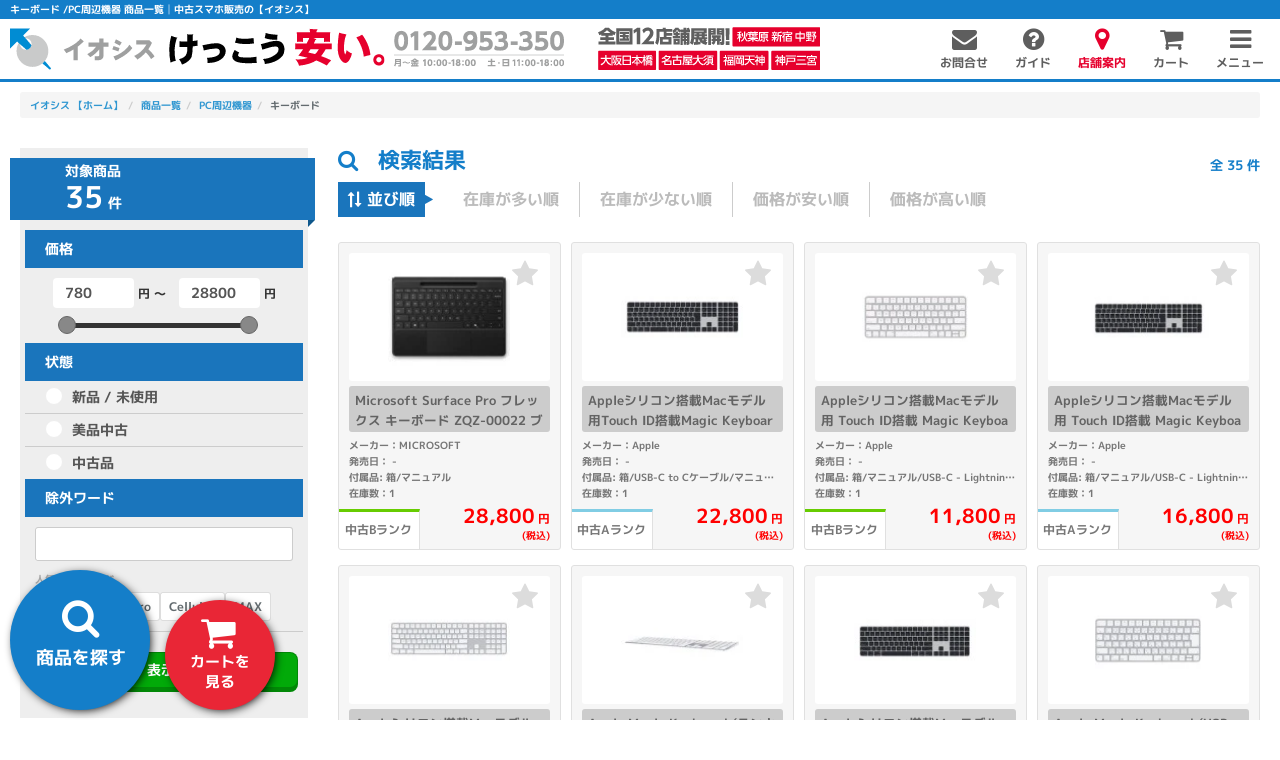

--- FILE ---
content_type: text/html; charset=UTF-8
request_url: https://www.iosys.co.jp/items/pcgoods/pckeyboard
body_size: 37247
content:
<!doctype html>
<html lang="ja">
<head>
    <meta charset="utf-8">
    <title>キーボード /PC周辺機器 商品一覧│中古スマホ販売の【イオシス】</title>
    <meta name="description" content="人気のPC周辺機器がイッパイ！国内モデル、国内SIMフリー、海外モデル、過去モデル等取扱しております。中古PC周辺機器を買うなら、創業25年以上のイオシスへ！新品から中古までお値打ちに格安販売中！最短翌日配送、商品保証も充実！">
    <meta name="keywords" content="中古パソコン,白ロム,Mac,イオシス,スマートフォン,ノートパソコン,デスクトップパソコン,パソコン買取,PC,大阪,IOSYS">
    <meta http-equiv="X-UA-Compatible" content="IE=edge">
    <meta name="viewport" content="width=device-width, initial-scale=1 ,user-scalable=no">
    <link rel="icon" href="/common_img/icons/favicon.ico" type="image/x-icon">
    <link rel="apple-touch-icon" href="/common_img/icons/apple-touch-icon.png">
		<link rel="apple-touch-icon" href="/common_img/icons/apple-touch-icon-152x152.png" sizes="152x152">
		<link rel="apple-touch-icon" href="/common_img/icons/apple-touch-icon-120x120-precomposed.png" sizes="120x120">
    <script>
      window.Laravel = {"csrfToken":"oVUhWguMeI2AULVFEmI9kx21XkkPB8Be4jI1fEsk"}
      window.Request = {
        price: {
          min: 0,
          max: 0,
        }
      }
    </script>

    

    
            <meta property="og:title" content="キーボード /PC周辺機器 商品一覧│中古スマホ販売の【イオシス】">
            <meta property="og:type" content="article">
            <meta property="og:url" content="https://www.iosys.co.jp/items/pcgoods/pckeyboard">
            <meta property="og:site_name" content="中古スマホ、SIMフリーなら【イオシス】">
            <meta property="og:image" content="https://iosys.co.jp/images/og/top.jpg">
        

		
    <link rel="preload" href="/fonts/vendor/font-awesome/fontawesome-webfont.woff2" as="font" type="font/woff2" crossorigin>

    <link href="/css/bundle.min.css?1014" rel="stylesheet">
    <link href="/css/side_search.css" rel="stylesheet">
    <link href="/css/search.css" rel="stylesheet">
    <link href="/css/js/nouislider.min.css" rel="stylesheet">
    <link href="/css/items/select_search.css" rel="stylesheet">
    <link href="/css/histories/browsing.css" rel="stylesheet">
    <link href="/css/swiper.min.css" rel="stylesheet">

    
<link href="/css/items/items.css" rel="stylesheet">
<link href="/css/items/series.css" rel="stylesheet">


    
<script src="/js/google/ga.js" async></script>


<!-- Google Tag Manager -->
<script>(function(w,d,s,l,i){w[l]=w[l]||[];w[l].push({'gtm.start':
new Date().getTime(),event:'gtm.js'});var f=d.getElementsByTagName(s)[0],
j=d.createElement(s),dl=l!='dataLayer'?'&l='+l:'';j.async=true;j.src=
'https://www.googletagmanager.com/gtm.js?id='+i+dl;f.parentNode.insertBefore(j,f);
})(window,document,'script','dataLayer','GTM-T497X6C');</script>
<!-- End Google Tag Manager -->

    <script src="//statics.a8.net/a8sales/a8sales.js"></script>
    </head>
<body class="items-pcgoods-pckeyboard">

  <div id="app">
    <div class="container-fluid wrapper" id="wrapper">

      <div class="header-title" id="header-title">
  <h1>キーボード /PC周辺機器 商品一覧│中古スマホ販売の【イオシス】</h1>
</div>
<div class="header-menu-wrapper">
  <div class="header global header-menu" id="header">
    <div class="menu">
      <div class="brand">
        <a href="/">
          <img width="300" height="58" src="/common_img/logo-sp.svg" alt="イオシス けっこう安い。" class="visible-xs">
          <img width="300" height="34" src="/common_img/logo-pc.svg" alt="イオシス けっこう安い。" class="hidden-xs">
        </a>
        <img width="300" height="76" src="/common_img/tel.svg?2023" alt="お問い合わせはこちら" class="tel">
        <a href="/shop">
          <img width="300" height="58" src="/common_img/shop.svg" alt="全国に12店舗展開中" class="shop">
        </a>
        <img width="300" height="57" src="/common_img/select.svg" alt="選べる決算方法" class="select">
        <img width="300" height="61" src="/common_img/delivery.svg" alt="即日配送可!!" class="delivery">
      </div>
      <nav class="">
        <ul class="">
                    <li class="">
            <a href="/contact" onclick="ga('send', 'event', 'ヘッダー', 'click', 'お問合せ');"><span class="fa fa-envelope"></span><span class="text">お問合せ</span></a>
          </li>
                    <li class="">
            <a href="/guide" onclick="ga('send', 'event', 'ヘッダー', 'click', 'ガイド');"><span class="fa fa-question-circle"></span><span class="text">ガイド</span></a>
          </li>
                    <li class="">
            <a href="/shop" class="shop-guide" onclick="ga('send', 'event', 'ヘッダー', 'click', '店舗案内');"><span class="fa fa-map-marker"></span><span class="text">店舗案内</span></a>
          </li>
		      <li class="cart-button ">
	          <a href="/bags" onclick="ga('send', 'event', 'ヘッダー', 'click', 'カート');"><span class="fa fa-shopping-cart"></span><span class="cart-value"></span><span class="text">カート</span>
	          </a>
		      </li>
          <li class="">
            <span class="toggle-menu" id="toggle-menu" onclick="ga('send', 'event', 'ヘッダー', 'click', 'メニュー');"><span class="fa fa-bars"></span><span class="text">メニュー</span></span></li>
        </ul>
      </nav>
    </div>

  </div>
	<div class="scrollmargin"></div>
	<style>
		.header.fixed ~ .scrollmargin {
			margin-top: 64px;
		}
		@media (max-width: 767px) {
	    .header.fixed ~ .scrollmargin {
				margin-top: 54px;
	    }
		}
	</style>
    <!-- ヘッダーバーなし -->
<style>
.header-menu-wrapper {
    height: inherit!important;
}

</style>

<!-- 延長保証キャンペーン -->
<style>
.bar.iosyssupport-bar {
  margin: auto;
  text-align: center;
  position: relative;
  z-index: 19;
}
.bar.iosyssupport-bar p {
  background: #e01f1f;
  margin: 0 -10px;
  color: #fff;
  padding: 5px 0;
  font-weight: bold;
}
.bar.iosyssupport-bar p span {
  /* color: #FA9900; */
  border-bottom: solid 1px;
}
.header-menu-wrapper {
  height: 95px;
}
@media (max-width: 767px) {
	.header-menu-wrapper {
	  height: 79px;
	}
	.iosyssupport-bar {
	    font-size: 1rem;
	}
}
</style>




</div>
<!-- /.header -->

      

      <style>
  .notsupportedbrowser {
    background-color: #f9f9f9;
    padding: 20px;
  }
  .notsupportedbrowser--content {
    background-color: #fff;
    border: solid 1px #eee;
    text-align: center;
    padding: 20px;
    box-shadow: 0px 1px 3px rgb(0 0 0 / 10%);
  }
  .notsupportedbrowser p:last-child {
    margin-bottom: 0;
  }
</style>

<div id="notsupportedbrowser" class="notsupportedbrowser" style="display: none;">
  <div class="notsupportedbrowser--content">
    <p>お使いのブラウザは、iosys.co.jpでサポートされていません。一部機能がご利用いただけない場合がございます。</p>
  </div>
</div>

<script>
'use strict';

;(function () {
  const notSupportedBrowserId = 'notsupportedbrowser'
  const detectNotSupportedBrowser = function () {
    if ('userAgentData' in window.navigator) {
      return false
    }

    const detect = function (target) {
      return window.navigator.userAgent.toLowerCase().indexOf(target) !== -1
    }

    // IE は対象外
    if (detect('msie') || detect('trident')) return true
    // MS Edge (IE) は対象外
    if (detect('edge')) return true

    return false
  }
  if (detectNotSupportedBrowser()) {
    document.getElementById(notSupportedBrowserId).removeAttribute('style')
  }

})()
</script>
      <div class="content-wrap" id="content">
        <div class="main" id="main" role="main">
            
<div class="container-lg item-breadcrumb">
  <ul class="breadcrumb mtop10" id="bc"><li itemprop="url"><a href="/"><span itemprop="title">イオシス 【ホーム】</span></a></li><li itemprop="url"><a href="/items"><span itemprop="title">商品一覧</span></a></li><li itemprop="url"><a href="/items/pcgoods"><span itemprop="title">PC周辺機器</span></a></li><li itemprop="url"><span itemprop="title">キーボード</span></li></ul>
</div>


<div class="container-lg item mbtm50">
  <div class="row mtop15">

    

        
  

  

        
  
  

        
  
  

        
  
  

        
  
  
    <div class="col-lg-3 col-md-3 side">
      <div class="hidden-lg hidden-md">
        
      </div>
      <div class="select_search">
          
<div class="item-group-search" id="item-group-search">
    <div class="row back">
      <div class="wrap col-md-12 col-xs-12">

        <div class="search_area">

          <div class="total_items hidden-xs hidden-sm mbtm10">
            <div class="total_num">
              <div>対象商品</div>
              <div><span data-total-result>35</span>件</div>
            </div>
          </div>

          <div class="select_box" id="select_box">
            <ul class="tab hidden-lg hidden-md">
              
              
              <li class="tab3"><a href="#tab3" data-toggle="collapse" role="tab">
                <img src="/images/items/search/sort-off.svg" class="img-responsive off"><img src="/images/items/search/sort-on.svg" class="img-responsive on"><span>並び順</span></a></li>

                            <li class="tab4"><a href="#tab4" data-toggle="collapse" role="tab">
                              <img src="/images/items/search/filter-off.svg" class="img-responsive off"><img src="/images/items/search/filter-on.svg" class="img-responsive on"><span>絞込み</span></a></li>

            </ul>

            <div class="content tab-content">

              <div class="tab-pane area collapse tab_filter hidden-lg hidden-md" id="tab3">
                <div class="tab_content col-xs-12 sort" id="filter_wrap">
                  <div class="filter search">
  <div class="row">
    <div class="col-md-12 col-sm-12 col-xs-12">
        <div class="collapse in dropmenu" id="filter-sort">
          <ul class="row gutter-10">
                                    <li class="col-xs-6">
                                                          <input type="radio" name="item-group-sorts" value="vh" class="btn" id="item-group-sorts-vh" >
              <label for="item-group-sorts-vh" class="btn">在庫が多い順</label>
            </li>
                        <li class="col-xs-6">
                                                          <input type="radio" name="item-group-sorts" value="vl" class="btn" id="item-group-sorts-vl" >
              <label for="item-group-sorts-vl" class="btn">在庫が少ない順</label>
            </li>
                        <li class="col-xs-6">
                                                          <input type="radio" name="item-group-sorts" value="l" class="btn" id="item-group-sorts-l" >
              <label for="item-group-sorts-l" class="btn">価格が安い順</label>
            </li>
                        <li class="col-xs-6">
                                                          <input type="radio" name="item-group-sorts" value="h" class="btn" id="item-group-sorts-h" >
              <label for="item-group-sorts-h" class="btn">価格が高い順</label>
            </li>
                      </ul>
        </div>
    </div>
  </div>
</div><!-- .filter.search -->
                </div>
              </div>
              <!-- 並び順 -->

                            <div class="tab-pane area collapse tab_select" id="tab4">
                              <div class="tab_content" id="select_wrap">
                  <div class="select">
                                          
 <!-- モデル -->
                                          


 <!-- キャリア -->
                       <!-- 容量 -->
                     <!-- 値下げ品 -->
                      
<div class="price_select">
  <div class="accordion">
    <a data-toggle="collapse" href="#price_wrap" class="oc col-close">価格
      <span class="status "></span>
      <span class="collapse-icon"></span></a>
  </div>
  <div id="price_wrap" class="container price_box collapse openclose">
    <div class="row mtop10">
      <div class="item-group-value value col-lg-12 col-md-12 col-sm-12 col-xs-12">
        <div class="row">
          <div class="input col-lg-12">
            <div class="row">
              <div class="price_area col-lg-6 col-md-6 col-sm-6 col-xs-6">
                <input type="tel" name="item-group-value-min" step="1000" id="item-group-value-min" class="form-control" placeholder="指定なし" value=""
                data-item-group-values=""
                >
                <span class="">円 ～</span>
              </div>
              <div class="price_area col-lg-6 col-md-6 col-sm-6 col-xs-6">
                <input type="tel" name="item-group-value-max" step="1000" id="item-group-value-max" class="form-control" placeholder="指定なし" value=""
                data-item-group-values=""
                >
                <span class="">円</span>
              </div>
            </div>
            <div id="item-group-value-slider" class="noUIslider">
              <div id="item-group-value-slider-range"></div>
            </div>
          </div>
        </div>


      </div>
    </div>

  </div>

</div>
 <!-- 価格 -->
                      <div class="select_condition">
  <div class="accordion">
    <a data-toggle="collapse" href="#condition_wrap" class="oc col-close">状態
      <span class="status "></span>
      <span class="collapse-icon"></span></a>
  </div>
  <ul id="condition_wrap" class="collapse openclose">
    <li>
                          <input type="checkbox" name="item-group-conditions" value="new" class="btn" id="item-group-condition-new" >
      <label for="item-group-condition-new" class="select_check">新品 / 未使用</label>
    </li>
    <li>
                          <input type="checkbox" name="item-group-conditions" value="a" class="btn" id="item-group-condition-a" >
      <label for="item-group-condition-a" class="select_check">美品中古</label>
    </li>
    <li>
                          <input type="checkbox" name="item-group-conditions" value="used" class="btn" id="item-group-condition-used" >
      <label for="item-group-condition-used" class="select_check">中古品</label>
    </li>
  </ul>
</div><!-- .condition -->
 <!-- 状態 -->
                      
<div class="accordion">
  <a data-toggle="collapse" href="#notword_wrap" class="oc col-close">除外ワード
    <span class="status "></span>
    <span class="collapse-icon"></span></a>
</div>
<div id="notword_wrap" class="notword_input collapse openclose">
  <input type="search" name="item-group-notword" value="">
  <div class="assistant-block">
    <div class="assistant__title">人気の除外ワード</div>
    <div class="assistants" data-child="assistants">
      <span data-type="assistant" data-assistant-name="item-group-notword" data-assistant-value="Plus">Plus</span>
      <span data-type="assistant" data-assistant-name="item-group-notword" data-assistant-value="mini">mini</span>
      <span data-type="assistant" data-assistant-name="item-group-notword" data-assistant-value="Pro">Pro</span>
      <span data-type="assistant" data-assistant-name="item-group-notword" data-assistant-value="Cellular">Cellular</span>
      <span data-type="assistant" data-assistant-name="item-group-notword" data-assistant-value="MAX">MAX</span>
  </div>
  </div>
</div> <!-- 除外 -->
                  </div>
                  <!-- select -->
                </div>
                <div class="col-lg-12 result_preview text-right">
                  <div class="row">
                    <div class="col-md-3 col-xs-3 col-xs-push-0 col-md-push-0 p0">
                      <div class="btn clear" data-item-group-reset><span>クリア</span></div>
                    </div>
                    <div class="col-md-9 col-xs-9 col-xs-push-0 col-md-push-0 p0">
                      <div class="btn preview green" id="item-group-submit">
                        <span>表示</span>
                        <span class="result">
                          <span class="num" data-total-result>35</span>
                          件
                        </span>
                      </div>
                    </div>
                  </div>
                </div>
                <!-- result_preview -->

              </div>
              <!-- 絞り込み -->
            </div>
            <!-- content -->
          </div>
          <!-- タブ選択 -->
        </div>
        <!-- search_area -->

        <div class="other_area">

          <div class="content tab-content">

               <!-- 関連商品 -->

               <!-- その他シリーズ-->

          </div>
          <!-- content -->

        </div>
        <!-- other_area -->

      </div>
    </div>
    <!-- row -->
</div>
      </div>
      <div class="default_search hidden-sm hidden-xs">
        <div class="index search navigation">
  <div class="panel-group" id="index-menu">

    <style>
.auth-container .subtitle span.small {
  font-size: 1rem;
  color: #89bbde;
  margin-left: 1rem;
}
.auth-container a {
	cursor: pointer;
}

.navigation .auth-container {
  background: #fff;
  padding: 8px 8px 10px;
  margin-bottom: 5px;
}
.navigation .auth-container .subtitle {
  margin: 0 !important;
}
.navigation .auth-container .subtitle i {
	display: none;
}
.navigation .auth-container .subtitle span.small {
  color: #ccc;
}
.navigation .auth-container .row li i {
    font-size: 2.5rem;
}
.navigation .auth-container .menu-menu {
    margin: 0 !important;
    padding: 12px 0 5px;
}
.navigation .auth-container .menu-menu .row li a {
    font-size: 1.3rem;
}
@media (min-width: 992px) and (max-width: 1300px) {
	.navigation .auth-container .subtitle span.small {
		display: block;
		margin: 0;
	}
	.navigation .auth-container .menu-menu .row li a {
	    font-size: 1.1rem;
	}
}
</style>
<script>
if (!moveToMyPage) {
	function moveToMyPage() {
		const request = document.createElement('input')
		request.type = 'hidden'
		request.name = 'refer'
		request.value = 'cojp'

		const form = document.createElement('form')
		form.method = 'POST'
		form.action = 'https://iosys.jp/login/index.php'
		form.appendChild(request)
		document.body.appendChild(form)
		form.submit()
	}
}
</script>

<div class="auth-container">

	<p class="subtitle mtop15">
		<i class="fa fa-user-circle" aria-hidden="true"></i>マイアカウント
					<span class="small">ログインしていません</span>
			</p>

	
		<div class="menu-menu mbtm15">
			<ul class="row gutter-10">
				<li class="col-xs-6">
					<a href="/auth/signin"><i class="fa fa-sign-in"></i><span>ログイン</span></a>
				</li>
				<li class="col-xs-6">
					<a href="/auth/tickets"><i class="fa fa-edit"></i><span>新規会員登録</span></a>
				</li>
			</ul>
		</div>

	</div>

    <div class="bg-white">
      <span class="search_title subtitle">
        フリーワード検索
      </span>
      <div class="menu_wrap">
        <div class="freeword_search mtop5">
          <form action="/items">
            <input type="hidden" name="t" value="g">
            <input type="text" name="q" value="" placeholder="フリーワード">
            <button id="submit"><span>検索</span></button>
          </form>
        </div>
      </div>
          </div>

    <div class="bg-white search_menu mtop5">
      <span class="search_title subtitle">
        カテゴリーから選ぶ
      </span>
      <div class="row gutter-10">
        <div class="col-xs-6 col-sm-6 col-md-12 col-lg-12 mh">
          <ul class="navigation_menu">
            <li class="smartphone"><a href="/items/smartphone"><img src="/common_img/dummy/dummy.gif"
                  data-src="/images/items/search/smt_link.svg" alt="スマートフォン" class="lozad"></a></li>
            <li class="links"><a href="/items/smartphone/iphone">iPhone</a></li>
            <li class="links"><a href="/items/smartphone/android">Androidスマホ</a></li>
            <li class="links"><a href="/items/smartphone/simfree">SIMフリースマホ</a></li>
          </ul>
        </div>
        <div class="col-xs-6 col-sm-6 col-md-12 col-lg-12 mh">
          <ul class="navigation_menu">
            <li class="tablet"><a href="/items/tablet"><img src="/common_img/dummy/dummy.gif"
                  data-src="/images/items/search/tablet_link.svg" alt="タブレット" class="lozad"></a></li>
            <li class="links"><a href="/items/tablet/ios/ipad">iPad</a></li>
            <li class="links"><a href="/items/tablet/android">Androidタブレット</a></li>
            <li class="links"><a href="/items/tablet/windows/surface">Surface</a></li>
            <li class="links"><a href="/items/tablet/windows/">Windowsタブレット</a></li>
          </ul>
        </div>
      </div>
      <div class="">
        <ul class="sub navigation_menu">
          <li class="airpods"><a href="/items/audio/airpods"><img src="/common_img/dummy/dummy.gif"
                data-src="/images/items/search/airpods_link.svg" alt="AirPods" class="lozad"></a></li>
          <li class="audio"><a href="/items/audio"><img src="/common_img/dummy/dummy.gif"
                data-src="/images/items/search/earphones_audio_link.svg" alt="オーディオ" class="lozad"></a></li>
          <li class="mobiler"><a href="/items/mobile-router"><img src="/common_img/dummy/dummy.gif"
                data-src="/images/items/search/mobiler_link.svg" alt="モバイルルーター" class="lozad"></a></li>
          <li class="hmd"><a href="/items/wearable/hmd"><img src="/common_img/dummy/dummy.gif"
                data-src="/images/items/search/hmd_link.svg" alt="ヘッドマウントディスプレイ" class="lozad"></a></li>
          <li class="apple_smh_other"><a
              href="/items/other?type=3&category=pcparts,pcgoods,smartphonegoods,audio,home_varietygoods&maker=apple"><img
                src="/common_img/dummy/dummy.gif" data-src="/images/items/search/apple_other_link.svg" alt="Apple周辺機器"
                class="lozad"></a></li>
          <li class="smh_other"><a href="/items/smartphonegoods"><img src="/common_img/dummy/dummy.gif"
                data-src="/images/items/search/smh_other_link.svg" alt="スマホ周辺機器" class="lozad"></a></li>
        </ul>
      </div>
      <div class="row gutter-10">
        <div class="col-xs-6 col-sm-6 col-md-12 col-lg-12 mh">
          <ul class="navigation_menu">
            <li class="watch"><a href="/items/wearable/watch"><img src="/common_img/dummy/dummy.gif"
                  data-src="/images/items/search/watch_link.svg" alt="スマートウォッチ" class="lozad"></a></li>
            <li class="links"><a href="/items/wearable/apple?not=pencil">Apple Watch</a></li>
            <li class="links"><a href="/items/wearable/galaxy">Galaxy Watch</a></li>
            <li class="links"><a href="/items/wearable/pixel">Pixel Watch</a></li>
            <li class="links"><a href="/items/wearable/garmin">Garmin</a></li>
          </ul>
        </div>
        <div class="col-xs-6 col-sm-6 col-md-12 col-lg-12 mh">
          <ul class="navigation_menu">
            <li class="pc"><a href="/items/pc"><img src="/common_img/dummy/dummy.gif"
                  data-src="/images/items/search/pc_link.svg" alt="pc" class="lozad"></a></li>
            <li class="links"><a href="/items/pc/notepc">ノートPC</a></li>
            <li class="links"><a href="/items/pc/notepc/macbook">Macbook</a></li>
            <li class="links"><a href="/items/pc/deskpc/desktop">デスクトップPC</a></li>
            <li class="links"><a href="/items/gaming">ゲーミングPC</a></li>
          </ul>
        </div>
      </div>
      <div class="">
        <ul class="sub navigation_menu">
          <li class="game_mouse"><a href="/items/gaming/mouse"><img src="/common_img/dummy/dummy.gif"
                data-src="/images/items/search/gamingmouse_link.svg" alt="ゲーミングマウス" class="lozad"></a></li>
          <li class="game_kb"><a href="/items/gaming/pckeyboard"><img src="/common_img/dummy/dummy.gif"
                data-src="/images/items/search/gamingkb_link.svg" alt="ゲーミングキーボード" class="lozad"></a></li>
          <li class="game_headset"><a href="/items/gaming/headset"><img src="/common_img/dummy/dummy.gif"
                data-src="/images/items/search/gamingheadset_link.svg" alt="ゲーミングヘッドセット" class="lozad"></a></li>
          <li class="home_game"><a href="/items/home_varietygoods/game"><img src="/common_img/dummy/dummy.gif"
                data-src="/images/items/search/home_game_link.svg" alt="家庭用ゲーム機" class="lozad"></a></li>
        </ul>
      </div>


                      </div>
    <div class="bg-white mtop5">
      <span class="search_title subtitle">
                人気商品から選ぶ
      </span>

            <style>
        .afjeioajfed {
          padding: 0 !important;
          margin-top: 0;
        }

        .popularity-img {
          display: inline-flex;
          object-fit: contain;
          max-width: 20px;

        }

        @media (max-width: 768px) {
          .afjeioajfed {
            padding-top: 5px !important;
            display: grid;
            grid-template-columns: repeat(2, 1fr);
          }

          .afjeioajfed__item:first-child {
            margin: 5px 10px 8px 10px !important;
          }
        }
      </style>
      <ul class="navigation_menu afjeioajfed">
        <li class="links afjeioajfed__item"><a href="/rankings?genre=iphone">iPhone</a></li>
        <li class="links afjeioajfed__item"><a href="/rankings?genre=android">Androidスマホ</a></li>
        <li class="links afjeioajfed__item"><a href="/rankings?genre=simfree-foreign">海外スマホ</a></li>
        <li class="links afjeioajfed__item"><a href="/rankings?genre=tablet">タブレット</a></li>
        <li class="links afjeioajfed__item"><a href="/rankings?genre=wearable">ウェアラブル</a></li>
        <li class="links afjeioajfed__item"><a href="/rankings?genre=pc">PC</a></li>
      </ul>
    </div>

    <div class="mtop10">
      <a href="https://corporate.iosys.co.jp/recruit/" target="_blank">
        <img src="/common_img/dummy/dummy.gif" data-src="/images/shop/top/recruit-c_700x130.jpg"
          class="img-responsive lozad" alt="求人">
      </a>
    </div>
    <div class="mtop10">
      <a href="/special/">
        <img src="/common_img/dummy/dummy.gif" data-src="/images/shop/top/tameneta_700x130.jpg"
          class="img-responsive lozad" alt="特集一覧">
      </a>
    </div>
    <div class="mtop10">
      <a href="/special/asaichi">
        <img src="/common_img/dummy/dummy.gif" data-src="/images/special/asaichi/Cyber-morning-market_700x130.jpg"
          class="img-responsive lozad" alt="電脳朝市">
      </a>
    </div>
    <div class="mtop10">
      <a href="/items/other?type=1">
        <img src="/common_img/dummy/dummy.gif" data-src="/images/shop/top/UltimatePrice_700x130.jpg"
          class="img-responsive lozad" alt="特価品一覧ページ">
      </a>
    </div>
    <div class="mtop10">
      <a href="https://rental.iosys.co.jp/" target="_blank">
        <img src="/common_img/dummy/dummy.gif" data-src="/images/shop/top/rental700152.jpg" class="img-responsive lozad"
          alt="イオシスレンタル">
      </a>
    </div>
    <div class="mtop10">
      <a href="/buyernews/">
        <img src="/common_img/dummy/dummy.gif" data-src="/images/shop/top/buyernews_700x180.jpg"
          class="img-responsive lozad" alt="イオシスの仕入情報！バイヤーニュース">
      </a>
    </div>
    <div class="mtop10">
      <a href="/review" onclick="ga('send', 'event', 'サイドナビ', 'click', 'review');">
        <img src="/common_img/dummy/dummy.gif" data-src="/images/review/review_700x180.png" class="img-responsive lozad"
          alt="イオシススタッフレビュー">
      </a>
    </div>
    <div class="mtop10">
      <a href="https://www.youtube.com/channel/UC-PH3UBqXRQTuCPi8h7tmlw" target="_blank"
        onclick="ga('send', 'event', 'サイドナビ', 'click', 'youtube');">
        <img src="/common_img/dummy/dummy.gif" data-src="/images/shop/top/IOSYS_Youtube.jpg"
          class="img-responsive lozad" alt="イオシスYoutube">
      </a>
    </div>

    



    <div class="bg-white mtop5">
      <span class="search_title subtitle">
        SNS
      </span>
      <div class="row gutter-20 sns mtop10">
        <div class="col-xs-3">
          <a href="https://twitter.com/iosys_official" target="_blank"><img data-src="/images/sns/x.png" alt="X"
              class="img-responsive lozad" src="/images/sns/x.png" data-loaded="true"></a>
        </div>
        <div class="col-xs-3">
          <a href="https://www.instagram.com/iosys_official_insta/" target="_blank"><img
              data-src="/images/sns/instagram.png" alt="Instagram" class="img-responsive lozad"
              src="/images/sns/instagram.png" data-loaded="true"></a>
        </div>
        <div class="col-xs-3">
          <a href="https://www.tiktok.com/@iosyslab" target="_blank"><img data-src="/images/sns/tiktok.png" alt="TikTok"
              class="img-responsive lozad" src="/images/sns/tiktok.png" data-loaded="true"></a>
        </div>
        <div class="col-xs-3">
          <a href="https://www.facebook.com/iosys.co.jp" target="_blank"><img data-src="/images/sns/facebook.png"
              alt="facebook" class="img-responsive lozad" src="/images/sns/facebook.png" data-loaded="true"></a>
        </div>
      </div>
    </div>
  </div><!-- panel-group index-menu -->
</div><!-- index search -->

<style>
  ul.navigation_menu.sub li a {
    padding-left: 40px;
  }

  ul.navigation_menu li.home_game {
    background: url(/images/items/search/ico_home_game.png) no-repeat left 3px;
    border-bottom: 2px solid #186AB4;
  }

  ul.navigation_menu li.game_mouse {
    background: url(/images/items/search/ico_game_mouse.png) no-repeat left 3px;
    border-bottom: 2px solid #186AB4;
  }

  ul.navigation_menu li.game_kb {
    background: url(/images/items/search/ico_game_kb.png) no-repeat left 3px;
    border-bottom: 2px solid #186AB4;
  }

  ul.navigation_menu li.game_headset {
    background: url(/images/items/search/ico_game_headset.png) no-repeat left 3px;
    border-bottom: 2px solid #186AB4;
  }

  ul.navigation_menu li.apple_smh_other {
    background: url(/images/items/search/ico_apple_other.png) no-repeat left 3px;
    border-bottom: 2px solid #186AB4;
  }

  ul.navigation_menu li.hmd {
    background: url(/images/items/search/ico_hmd.png) no-repeat left 3px;
    border-bottom: 2px solid #186AB4;
  }

  ul.navigation_menu li.audio {
    background-image: url(/images/items/search/ico_earphone.png);
  }

  ul.navigation_menu li.watch {
    background: url(/images/items/search/ico_smartwatch.png) no-repeat left 3px;
  }

  ul.navigation_menu li.airpods {
    background: url(/images/items/search/ico_airpods.png) no-repeat left 3px;
    border-bottom: 2px solid #186AB4;
  }

  .navigation .sns img {
    max-width: 50px;
    width: 100%;
    margin: 0 auto;
  }

  @media (max-width: 768px) {

    ul.navigation_menu li.home_game {
      background: url(/images/items/search/ico_home_game.png) no-repeat center 8px;
      border-bottom: 1px solid #186AB4;
    }

    ul.navigation_menu li.game_mouse {
      background: url(/images/items/search/ico_game_mouse.png) no-repeat center 8px;
      border-bottom: 1px solid #186AB4;
    }

    ul.navigation_menu li.game_kb {
      background: url(/images/items/search/ico_game_kb.png) no-repeat center 8px;
      border-bottom: 1px solid #186AB4;
    }

    ul.navigation_menu li.game_headset {
      background: url(/images/items/search/ico_game_headset.png) no-repeat center 8px;
      border-bottom: 1px solid #186AB4;
    }

    ul.navigation_menu li.apple_smh_other {
      background: url(/images/items/search/ico_apple_other.png) no-repeat center 8px;
      border-bottom: 1px solid #186AB4;
    }

    ul.navigation_menu li.hmd {
      background: url(/images/items/search/ico_hmd.png) no-repeat center 8px;
      border-bottom: 1px solid #186AB4;
    }

    ul.navigation_menu li.audio:after {
      content: "イヤホン・\Aオーディオ";
      white-space: pre;
      bottom: 5px;
    }

    ul.navigation_menu li.watch {
      background: url(/images/items/search/ico_smartwatch.png) no-repeat center 10px;
      background-size: 35px;
    }

    ul.navigation_menu li.watch img {
      display: block;
      width: 110px;
    }

    ul.navigation_menu li.watch a {
      padding: 50px 10px 10px 10px;
    }

    ul.navigation_menu li.airpods {
      background: url(/images/items/search/ico_airpods.png) no-repeat center 10px;
      background-size: 35px;
      border-bottom: 1px solid #186AB4;
    }

    ul.navigation_menu li.home_game:after {
      content: "家庭用ゲーム機";
      bottom: 9px;
    }

    ul.navigation_menu li.game_mouse:after {
      content: "ゲーミングマウス";
      bottom: 9px;
    }

    ul.navigation_menu li.game_kb:after {
      content: "ゲーミング\Aキーボード";
      white-space: pre;
      font-size: 1.2rem;
      bottom: 5px;
    }

    ul.navigation_menu li.game_headset:after {
      content: "ゲーミング\Aヘッドセット";
      white-space: pre;
      font-size: 1.2rem;
      bottom: 5px;
    }

    ul.navigation_menu li.apple_smh_other:after {
      content: "Apple 周辺機器";
      bottom: 9px;
    }

    ul.navigation_menu li.airpods:after {
      content: "AirPods";
      bottom: 5px;
    }

    ul.navigation_menu li.hmd:after {
      content: "ヘッドマウント\Aディスプレイ(VR)";
      white-space: pre;
      font-size: 1.2rem;
      bottom: 5px;
    }
  }
</style>      </div>
    </div>
    <div class="col-lg-9 col-md-9">
      <div class="hidden-xs hidden-sm">
        
      </div>
      <h2 class="subtitle result clearfix mbtm10" id="ajax-item-header">
        <i class="fa fa-search" aria-hidden="true"></i>
                検索結果
                <span>全 <span id="total-item-text">35</span> 件</span>
      </h2>
      <div class="hidden-xs hidden-sm sort">
        <span><i class="fa fa-long-arrow-up" aria-hidden="true"></i><i class="fa fa-long-arrow-down" aria-hidden="true"></i> 並び順</span>
        <div class="filter search">
  <div class="row">
    <div class="col-md-12 col-sm-12 col-xs-12">
        <div class="collapse in dropmenu" id="filter-sort-">
          <ul class="row gutter-10">
                                    <li class="col-xs-6">
                                                          <input type="radio" name="item-group-sorts-" value="vh" class="btn" id="item-group-sorts-vh-" >
              <label for="item-group-sorts-vh-" class="btn">在庫が多い順</label>
            </li>
                        <li class="col-xs-6">
                                                          <input type="radio" name="item-group-sorts-" value="vl" class="btn" id="item-group-sorts-vl-" >
              <label for="item-group-sorts-vl-" class="btn">在庫が少ない順</label>
            </li>
                        <li class="col-xs-6">
                                                          <input type="radio" name="item-group-sorts-" value="l" class="btn" id="item-group-sorts-l-" >
              <label for="item-group-sorts-l-" class="btn">価格が安い順</label>
            </li>
                        <li class="col-xs-6">
                                                          <input type="radio" name="item-group-sorts-" value="h" class="btn" id="item-group-sorts-h-" >
              <label for="item-group-sorts-h-" class="btn">価格が高い順</label>
            </li>
                      </ul>
        </div>
    </div>
  </div>
</div><!-- .filter.search -->
      </div>
                                                                  <ul class="items-container row gutter-10" id="ajax-item-main">
                        <li class="col-lg-3 col-md-3 col-sm-4 col-xs-6 item">
  <i class="hidden fa fa-star" aria-hidden="true" id="390804" data-favorite-id="390804"
    onclick="iconClick(this),ga('send', 'event', '商品検索ページ', 'click', '検討中アイコン');">
        <form id="form_390804">
      <input type="hidden" name="gn" value="390804">
      <input type="hidden" name="name" value="Microsoft Surface Pro フレックス キーボード ZQZ-00022 ブラック">
      <input type="hidden" name="rank" value="中古Bランク">
      <input type="hidden" name="spec" value="対応機種:Surface Pro8,9,10 第11世代 サイズ:289x5.25x221mm 重さ:340g ">
      <input type="hidden" name="url" value="/items/pcgoods/pckeyboard/surface_pro_フレックス_キーボード_zqz-00022/390804">
    </form>
  </i>
  <a href="/items/pcgoods/pckeyboard/surface_pro_フレックス_キーボード_zqz-00022/390804">
    <div class="item-list">
      <div class="photo">
        
            <picture>
                <source type="image/webp" data-srcset="https://d27ea4kkb8flj9.cloudfront.net/390804_1_S.webp" width="120" height="120" class="lozad">
                <img src="/common_img/dummy/dummy.gif" data-src="https://d27ea4kkb8flj9.cloudfront.net/390804_1_S.jpg" alt="Microsoft Surface Pro フレックス キーボード ZQZ-00022 ブラック" class="img-responsive lozad" width="120" height="120">
            </picture>
        

        
        
                                                								      </div>

      <p class="name">Microsoft Surface Pro フレックス キーボード ZQZ-00022 ブラック</p>
      <div class="datail">
        <p class="maker">メーカー：MICROSOFT</p>
        <p class="release">発売日：
          <span class="empty">-</span>        </p>
        <p class="accessory">付属品: 箱/マニュアル</p>
        <p class="stock">在庫数：1</p>
      </div>
      <div class="wrap">
        <div class="rank b">
          <p class="condition">中古Bランク
                      </p>
        </div>

        <div class="price">
                    <p>28,800<span class="yen">円</span></p>
          <p class="tax">
                        (税込)</p>
        </div>
      </div>
      
    </div>
  </a>
</li>
                        <li class="col-lg-3 col-md-3 col-sm-4 col-xs-6 item">
  <i class="hidden fa fa-star" aria-hidden="true" id="360949" data-favorite-id="360949"
    onclick="iconClick(this),ga('send', 'event', '商品検索ページ', 'click', '検討中アイコン');">
        <form id="form_360949">
      <input type="hidden" name="gn" value="360949">
      <input type="hidden" name="name" value="Appleシリコン搭載Macモデル用Touch ID搭載Magic Keyboard(テンキー付き) - JIS ブラックキー MXK83J/A">
      <input type="hidden" name="rank" value="中古Aランク">
      <input type="hidden" name="spec" value="対応:AppleシリコンとmacOS 15.1以降を搭載したMac   ">
      <input type="hidden" name="url" value="/items/pcgoods/pckeyboard/シリコン搭載macモデル用touch_id搭載magic_keyboard_-_jis/360949">
    </form>
  </i>
  <a href="/items/pcgoods/pckeyboard/シリコン搭載macモデル用touch_id搭載magic_keyboard_-_jis/360949">
    <div class="item-list">
      <div class="photo">
        
            <picture>
                <source type="image/webp" data-srcset="https://d27ea4kkb8flj9.cloudfront.net/360949_1_S.webp" width="120" height="120" class="lozad">
                <img src="/common_img/dummy/dummy.gif" data-src="https://d27ea4kkb8flj9.cloudfront.net/360949_1_S.jpg" alt="Appleシリコン搭載Macモデル用Touch ID搭載Magic Keyboard(テンキー付き) - JIS ブラックキー MXK83J/A" class="img-responsive lozad" width="120" height="120">
            </picture>
        

        
        
                                                								      </div>

      <p class="name">Appleシリコン搭載Macモデル用Touch ID搭載Magic Keyboard(テンキー付き) - JIS ブラックキー MXK83J/A</p>
      <div class="datail">
        <p class="maker">メーカー：Apple</p>
        <p class="release">発売日：
          <span class="empty">-</span>        </p>
        <p class="accessory">付属品: 箱/USB-C to Cケーブル/マニュアル</p>
        <p class="stock">在庫数：1</p>
      </div>
      <div class="wrap">
        <div class="rank a">
          <p class="condition">中古Aランク
                      </p>
        </div>

        <div class="price">
                    <p>22,800<span class="yen">円</span></p>
          <p class="tax">
                        (税込)</p>
        </div>
      </div>
      
    </div>
  </a>
</li>
                        <li class="col-lg-3 col-md-3 col-sm-4 col-xs-6 item">
  <i class="hidden fa fa-star" aria-hidden="true" id="256919" data-favorite-id="256919"
    onclick="iconClick(this),ga('send', 'event', '商品検索ページ', 'click', '検討中アイコン');">
        <form id="form_256919">
      <input type="hidden" name="gn" value="256919">
      <input type="hidden" name="name" value="Appleシリコン搭載Macモデル用 Touch ID搭載 Magic Keyboard - US MK293LL/A">
      <input type="hidden" name="rank" value="中古Bランク">
      <input type="hidden" name="spec" value="対応:AppleシリコンとmacOS 11.4以降を搭載したMac">
      <input type="hidden" name="url" value="/items/pcgoods/pckeyboard/シリコン搭載macモデル用_touch_id搭載_magic_keyboard_-_us_mk293ll_a/256919">
    </form>
  </i>
  <a href="/items/pcgoods/pckeyboard/シリコン搭載macモデル用_touch_id搭載_magic_keyboard_-_us_mk293ll_a/256919">
    <div class="item-list">
      <div class="photo">
        
            <picture>
                <source type="image/webp" data-srcset="https://d27ea4kkb8flj9.cloudfront.net/256919_1_S.webp" width="120" height="120" class="lozad">
                <img src="/common_img/dummy/dummy.gif" data-src="https://d27ea4kkb8flj9.cloudfront.net/256919_1_S.jpg" alt="Appleシリコン搭載Macモデル用 Touch ID搭載 Magic Keyboard - US MK293LL/A" class="img-responsive lozad" width="120" height="120">
            </picture>
        

        
        
                                                								      </div>

      <p class="name">Appleシリコン搭載Macモデル用 Touch ID搭載 Magic Keyboard - US MK293LL/A</p>
      <div class="datail">
        <p class="maker">メーカー：Apple</p>
        <p class="release">発売日：
          <span class="empty">-</span>        </p>
        <p class="accessory">付属品: 箱/マニュアル/USB-C - Lightningケーブル</p>
        <p class="stock">在庫数：1</p>
      </div>
      <div class="wrap">
        <div class="rank b">
          <p class="condition">中古Bランク
                      </p>
        </div>

        <div class="price">
                    <p>11,800<span class="yen">円</span></p>
          <p class="tax">
                        (税込)</p>
        </div>
      </div>
      
    </div>
  </a>
</li>
                        <li class="col-lg-3 col-md-3 col-sm-4 col-xs-6 item">
  <i class="hidden fa fa-star" aria-hidden="true" id="244362" data-favorite-id="244362"
    onclick="iconClick(this),ga('send', 'event', '商品検索ページ', 'click', '検討中アイコン');">
        <form id="form_244362">
      <input type="hidden" name="gn" value="244362">
      <input type="hidden" name="name" value="Appleシリコン搭載Macモデル用 Touch ID搭載 Magic Keyboard(テンキー付き) - JIS MMMR3J/A">
      <input type="hidden" name="rank" value="中古Aランク">
      <input type="hidden" name="spec" value="対応:AppleシリコンとmacOS 11.4以降を搭載したMac">
      <input type="hidden" name="url" value="/items/pcgoods/pckeyboard/シリコン搭載macモデル用_touch_id搭載_magic_keyboard_-_jis_mmmr3j_a/244362">
    </form>
  </i>
  <a href="/items/pcgoods/pckeyboard/シリコン搭載macモデル用_touch_id搭載_magic_keyboard_-_jis_mmmr3j_a/244362">
    <div class="item-list">
      <div class="photo">
        
            <picture>
                <source type="image/webp" data-srcset="https://d27ea4kkb8flj9.cloudfront.net/244362_1_S.webp" width="120" height="120" class="lozad">
                <img src="/common_img/dummy/dummy.gif" data-src="https://d27ea4kkb8flj9.cloudfront.net/244362_1_S.jpg" alt="Appleシリコン搭載Macモデル用 Touch ID搭載 Magic Keyboard(テンキー付き) - JIS MMMR3J/A" class="img-responsive lozad" width="120" height="120">
            </picture>
        

        
        
                                                								      </div>

      <p class="name">Appleシリコン搭載Macモデル用 Touch ID搭載 Magic Keyboard(テンキー付き) - JIS MMMR3J/A</p>
      <div class="datail">
        <p class="maker">メーカー：Apple</p>
        <p class="release">発売日：
          <span class="empty">-</span>        </p>
        <p class="accessory">付属品: 箱/マニュアル/USB-C - Lightningケーブル</p>
        <p class="stock">在庫数：1</p>
      </div>
      <div class="wrap">
        <div class="rank a">
          <p class="condition">中古Aランク
                      </p>
        </div>

        <div class="price">
                    <p>16,800<span class="yen">円</span></p>
          <p class="tax">
                        (税込)</p>
        </div>
      </div>
      
    </div>
  </a>
</li>
                        <li class="col-lg-3 col-md-3 col-sm-4 col-xs-6 item">
  <i class="hidden fa fa-star" aria-hidden="true" id="394080" data-favorite-id="394080"
    onclick="iconClick(this),ga('send', 'event', '商品検索ページ', 'click', '検討中アイコン');">
        <form id="form_394080">
      <input type="hidden" name="gn" value="394080">
      <input type="hidden" name="name" value="Appleシリコン搭載Macモデル用 Touch ID搭載 Magic Keyboard(テンキー付き) - US MK2C3LL/A">
      <input type="hidden" name="rank" value="中古Cランク">
      <input type="hidden" name="spec" value="対応:AppleシリコンとmacOS 11.4以降を搭載したMac">
      <input type="hidden" name="url" value="/items/pcgoods/pckeyboard/シリコン搭載macモデル用_touch_id搭載_magic_keyboard_-_us_mk2c3ll_a/394080">
    </form>
  </i>
  <a href="/items/pcgoods/pckeyboard/シリコン搭載macモデル用_touch_id搭載_magic_keyboard_-_us_mk2c3ll_a/394080">
    <div class="item-list">
      <div class="photo">
        
            <picture>
                <source type="image/webp" data-srcset="https://d27ea4kkb8flj9.cloudfront.net/394080_1_S.webp" width="120" height="120" class="lozad">
                <img src="/common_img/dummy/dummy.gif" data-src="https://d27ea4kkb8flj9.cloudfront.net/394080_1_S.jpg" alt="Appleシリコン搭載Macモデル用 Touch ID搭載 Magic Keyboard(テンキー付き) - US MK2C3LL/A" class="img-responsive lozad" width="120" height="120">
            </picture>
        

        
        
                                                								      </div>

      <p class="name">Appleシリコン搭載Macモデル用 Touch ID搭載 Magic Keyboard(テンキー付き) - US MK2C3LL/A</p>
      <div class="datail">
        <p class="maker">メーカー：Apple</p>
        <p class="release">発売日：
          <span class="empty">-</span>        </p>
        <p class="accessory">付属品: 箱/マニュアル/USB-C - Lightningケーブル</p>
        <p class="stock">在庫数：1</p>
      </div>
      <div class="wrap">
        <div class="rank c">
          <p class="condition">中古Cランク
                      </p>
        </div>

        <div class="price">
                    <p>11,800<span class="yen">円</span></p>
          <p class="tax">
                        (税込)</p>
        </div>
      </div>
      
    </div>
  </a>
</li>
                        <li class="col-lg-3 col-md-3 col-sm-4 col-xs-6 item">
  <i class="hidden fa fa-star" aria-hidden="true" id="338928" data-favorite-id="338928"
    onclick="iconClick(this),ga('send', 'event', '商品検索ページ', 'click', '検討中アイコン');">
        <form id="form_338928">
      <input type="hidden" name="gn" value="338928">
      <input type="hidden" name="name" value="Apple Magic Keyboard (テンキー付き) スペースグレイ - JIS MRMH2J/A">
      <input type="hidden" name="rank" value="中古Cランク">
      <input type="hidden" name="spec" value="対応:macOS 10.12.4以降を搭載したBluetooth対応Macコンピュータ/iOS 10.3以降を搭載したiOSデバイス">
      <input type="hidden" name="url" value="/items/pcgoods/pckeyboard/magic_keyboard/338928">
    </form>
  </i>
  <a href="/items/pcgoods/pckeyboard/magic_keyboard/338928">
    <div class="item-list">
      <div class="photo">
        
            <picture>
                <source type="image/webp" data-srcset="https://d27ea4kkb8flj9.cloudfront.net/338928_1_S.webp" width="120" height="120" class="lozad">
                <img src="/common_img/dummy/dummy.gif" data-src="https://d27ea4kkb8flj9.cloudfront.net/338928_1_S.jpg" alt="Apple Magic Keyboard (テンキー付き) スペースグレイ - JIS MRMH2J/A" class="img-responsive lozad" width="120" height="120">
            </picture>
        

        
        
                                                								      </div>

      <p class="name">Apple Magic Keyboard (テンキー付き) スペースグレイ - JIS MRMH2J/A</p>
      <div class="datail">
        <p class="maker">メーカー：Apple</p>
        <p class="release">発売日：
          <span class="empty">-</span>        </p>
        <p class="accessory">付属品: 本体のみ</p>
        <p class="stock">在庫数：1</p>
      </div>
      <div class="wrap">
        <div class="rank c">
          <p class="condition">中古Cランク
                      </p>
        </div>

        <div class="price">
                    <p>7,980<span class="yen">円</span></p>
          <p class="tax">
                        (税込)</p>
        </div>
      </div>
      
    </div>
  </a>
</li>
                        <li class="col-lg-3 col-md-3 col-sm-4 col-xs-6 item">
  <i class="hidden fa fa-star" aria-hidden="true" id="282686" data-favorite-id="282686"
    onclick="iconClick(this),ga('send', 'event', '商品検索ページ', 'click', '検討中アイコン');">
        <form id="form_282686">
      <input type="hidden" name="gn" value="282686">
      <input type="hidden" name="name" value="Appleシリコン搭載Macモデル用 Touch ID搭載 Magic Keyboard(テンキー付き) - US MMMR3LL/A">
      <input type="hidden" name="rank" value="中古Bランク">
      <input type="hidden" name="spec" value="対応:AppleシリコンとmacOS 11.4以降を搭載したMac">
      <input type="hidden" name="url" value="/items/pcgoods/pckeyboard/シリコン搭載macモデル用_touch_id搭載_magic_keyboard_-_us_mmmr3ll_a/282686">
    </form>
  </i>
  <a href="/items/pcgoods/pckeyboard/シリコン搭載macモデル用_touch_id搭載_magic_keyboard_-_us_mmmr3ll_a/282686">
    <div class="item-list">
      <div class="photo">
        
            <picture>
                <source type="image/webp" data-srcset="https://d27ea4kkb8flj9.cloudfront.net/282686_1_S.webp" width="120" height="120" class="lozad">
                <img src="/common_img/dummy/dummy.gif" data-src="https://d27ea4kkb8flj9.cloudfront.net/282686_1_S.jpg" alt="Appleシリコン搭載Macモデル用 Touch ID搭載 Magic Keyboard(テンキー付き) - US MMMR3LL/A" class="img-responsive lozad" width="120" height="120">
            </picture>
        

        
        
                                                								      </div>

      <p class="name">Appleシリコン搭載Macモデル用 Touch ID搭載 Magic Keyboard(テンキー付き) - US MMMR3LL/A</p>
      <div class="datail">
        <p class="maker">メーカー：Apple</p>
        <p class="release">発売日：
          <span class="empty">-</span>        </p>
        <p class="accessory">付属品: 本体のみ</p>
        <p class="stock">在庫数：1</p>
      </div>
      <div class="wrap">
        <div class="rank b">
          <p class="condition">中古Bランク
                      </p>
        </div>

        <div class="price">
                    <p>14,800<span class="yen">円</span></p>
          <p class="tax">
                        (税込)</p>
        </div>
      </div>
      
    </div>
  </a>
</li>
                        <li class="col-lg-3 col-md-3 col-sm-4 col-xs-6 item">
  <i class="hidden fa fa-star" aria-hidden="true" id="360923" data-favorite-id="360923"
    onclick="iconClick(this),ga('send', 'event', '商品検索ページ', 'click', '検討中アイコン');">
        <form id="form_360923">
      <input type="hidden" name="gn" value="360923">
      <input type="hidden" name="name" value="Apple Magic Keyboard (USB-C) - 日本語(JIS) MXCL3J/A">
      <input type="hidden" name="rank" value="中古Aランク">
      <input type="hidden" name="spec" value="対応:macOS 15.1以降を搭載したMac / iPadOS 14.5以降を搭載したiPad / iOS 14.5以降を搭載したiPhone / visionOSの最新バージョンを搭載したApple Vision Pro">
      <input type="hidden" name="url" value="/items/pcgoods/pckeyboard/magic_keyboard_-_日本語_mxcl3j_a/360923">
    </form>
  </i>
  <a href="/items/pcgoods/pckeyboard/magic_keyboard_-_日本語_mxcl3j_a/360923">
    <div class="item-list">
      <div class="photo">
        
            <picture>
                <source type="image/webp" data-srcset="https://d27ea4kkb8flj9.cloudfront.net/360923_1_S.webp" width="120" height="120" class="lozad">
                <img src="/common_img/dummy/dummy.gif" data-src="https://d27ea4kkb8flj9.cloudfront.net/360923_1_S.jpg" alt="Apple Magic Keyboard (USB-C) - 日本語(JIS) MXCL3J/A" class="img-responsive lozad" width="120" height="120">
            </picture>
        

        
        
                                                								      </div>

      <p class="name">Apple Magic Keyboard (USB-C) - 日本語(JIS) MXCL3J/A</p>
      <div class="datail">
        <p class="maker">メーカー：Apple</p>
        <p class="release">発売日：
          <span class="empty">-</span>        </p>
        <p class="accessory">付属品: 箱/USB-C充電ケーブル/マニュアル</p>
        <p class="stock">在庫数：1</p>
      </div>
      <div class="wrap">
        <div class="rank a">
          <p class="condition">中古Aランク
                      </p>
        </div>

        <div class="price">
                    <p>11,800<span class="yen">円</span></p>
          <p class="tax">
                        (税込)</p>
        </div>
      </div>
      
    </div>
  </a>
</li>
                        <li class="col-lg-3 col-md-3 col-sm-4 col-xs-6 item">
  <i class="hidden fa fa-star" aria-hidden="true" id="214262" data-favorite-id="214262"
    onclick="iconClick(this),ga('send', 'event', '商品検索ページ', 'click', '検討中アイコン');">
        <form id="form_214262">
      <input type="hidden" name="gn" value="214262">
      <input type="hidden" name="name" value="Apple Magic Keyboard (テンキー付き) - JIS シルバー MQ052J/A ">
      <input type="hidden" name="rank" value="中古Cランク">
      <input type="hidden" name="spec" value="MacOS 10.12.4以降を搭載したBluetooth対応MacコンピュータやiOS 10.3以降を搭載したiOSデバイスにお使いいただけます">
      <input type="hidden" name="url" value="/items/pcgoods/pckeyboard/magic_keyboard_-_jis/214262">
    </form>
  </i>
  <a href="/items/pcgoods/pckeyboard/magic_keyboard_-_jis/214262">
    <div class="item-list">
      <div class="photo">
        
            <picture>
                <source type="image/webp" data-srcset="https://d27ea4kkb8flj9.cloudfront.net/214262_1_S.webp" width="120" height="120" class="lozad">
                <img src="/common_img/dummy/dummy.gif" data-src="https://d27ea4kkb8flj9.cloudfront.net/214262_1_S.jpg" alt="Apple Magic Keyboard (テンキー付き) - JIS シルバー MQ052J/A " class="img-responsive lozad" width="120" height="120">
            </picture>
        

        
        
                                                								      </div>

      <p class="name">Apple Magic Keyboard (テンキー付き) - JIS シルバー MQ052J/A </p>
      <div class="datail">
        <p class="maker">メーカー：Apple</p>
        <p class="release">発売日：
          <span class="empty">-</span>        </p>
        <p class="accessory">付属品: 箱/マニュアル/Lightningケーブル</p>
        <p class="stock">在庫数：1</p>
      </div>
      <div class="wrap">
        <div class="rank c">
          <p class="condition">中古Cランク
                      </p>
        </div>

        <div class="price">
                    <p>5,980<span class="yen">円</span></p>
          <p class="tax">
                        (税込)</p>
        </div>
      </div>
      
    </div>
  </a>
</li>
                        <li class="col-lg-3 col-md-3 col-sm-4 col-xs-6 item">
  <i class="hidden fa fa-star" aria-hidden="true" id="159861" data-favorite-id="159861"
    onclick="iconClick(this),ga('send', 'event', '商品検索ページ', 'click', '検討中アイコン');">
        <form id="form_159861">
      <input type="hidden" name="gn" value="159861">
      <input type="hidden" name="name" value="Apple Magic Keyboard - US MLA22LL/A">
      <input type="hidden" name="rank" value="中古Cランク">
      <input type="hidden" name="spec" value="対応:OS X 10.11以降を搭載したBluetooth対応Macコンピュータ/iOS 9.1以降を搭載したiOSデバイス ">
      <input type="hidden" name="url" value="/items/pcgoods/pckeyboard/magic_keyboard_-_us_mla22ll_a/159861">
    </form>
  </i>
  <a href="/items/pcgoods/pckeyboard/magic_keyboard_-_us_mla22ll_a/159861">
    <div class="item-list">
      <div class="photo">
        
            <picture>
                <source type="image/webp" data-srcset="https://d27ea4kkb8flj9.cloudfront.net/159861_1_S.webp" width="120" height="120" class="lozad">
                <img src="/common_img/dummy/dummy.gif" data-src="https://d27ea4kkb8flj9.cloudfront.net/159861_1_S.jpg" alt="Apple Magic Keyboard - US MLA22LL/A" class="img-responsive lozad" width="120" height="120">
            </picture>
        

        
        
                                                								      </div>

      <p class="name">Apple Magic Keyboard - US MLA22LL/A</p>
      <div class="datail">
        <p class="maker">メーカー：Apple</p>
        <p class="release">発売日：
          <span class="empty">-</span>        </p>
        <p class="accessory">付属品: 本体のみ</p>
        <p class="stock">在庫数：1</p>
      </div>
      <div class="wrap">
        <div class="rank c">
          <p class="condition">中古Cランク
                      </p>
        </div>

        <div class="price">
                    <p>3,980<span class="yen">円</span></p>
          <p class="tax">
                        (税込)</p>
        </div>
      </div>
      
    </div>
  </a>
</li>
                        <li class="col-lg-3 col-md-3 col-sm-4 col-xs-6 item">
  <i class="hidden fa fa-star" aria-hidden="true" id="392454" data-favorite-id="392454"
    onclick="iconClick(this),ga('send', 'event', '商品検索ページ', 'click', '検討中アイコン');">
        <form id="form_392454">
      <input type="hidden" name="gn" value="392454">
      <input type="hidden" name="name" value="NIZ S104 White NiZ-S104-1M-W">
      <input type="hidden" name="rank" value="中古Aランク">
      <input type="hidden" name="spec" value="接続:有線 インターフェース:Type-C カスタマイズ機能:キーマップ変更機能/アクチュエーションポイントチェンジャー キー仕様:静電容量無接点方式/押下圧35g/ キー数:104個 キー配列:US配列 ホットスワップ:対応 テンキー:あり サイズ:446×136×37mm 発売日:2023年11月">
      <input type="hidden" name="url" value="/items/pcgoods/pckeyboard/niz_s104/392454">
    </form>
  </i>
  <a href="/items/pcgoods/pckeyboard/niz_s104/392454">
    <div class="item-list">
      <div class="photo">
        
            <picture>
                <source type="image/webp" data-srcset="https://d27ea4kkb8flj9.cloudfront.net/392454_1_S.webp" width="120" height="120" class="lozad">
                <img src="/common_img/dummy/dummy.gif" data-src="https://d27ea4kkb8flj9.cloudfront.net/392454_1_S.jpg" alt="NIZ S104 White NiZ-S104-1M-W" class="img-responsive lozad" width="120" height="120">
            </picture>
        

        
        
                                                								      </div>

      <p class="name">NIZ S104 White NiZ-S104-1M-W</p>
      <div class="datail">
        <p class="maker">メーカー：その他メーカー</p>
        <p class="release">発売日：
          2023/11        </p>
        <p class="accessory">付属品: 本体/USB-Cケーブル/Mac用のキートップ/色違いキートップ(Enter,Num Enter,Esc)/キー引抜工具/交換用スプリング/交換用キースイッチ</p>
        <p class="stock">在庫数：1</p>
      </div>
      <div class="wrap">
        <div class="rank a">
          <p class="condition">中古Aランク
                      </p>
        </div>

        <div class="price">
                    <p>15,800<span class="yen">円</span></p>
          <p class="tax">
                        (税込)</p>
        </div>
      </div>
      
    </div>
  </a>
</li>
                        <li class="col-lg-3 col-md-3 col-sm-4 col-xs-6 item">
  <i class="hidden fa fa-star" aria-hidden="true" id="392313" data-favorite-id="392313"
    onclick="iconClick(this),ga('send', 'event', '商品検索ページ', 'click', '検討中アイコン');">
        <form id="form_392313">
      <input type="hidden" name="gn" value="392313">
      <input type="hidden" name="name" value="Keychron Q1 QMK Custom Mechanical Keyboard Knob Version Q1-M3-JIS【日本語配列】">
      <input type="hidden" name="rank" value="中古Cランク">
      <input type="hidden" name="spec" value="接続:有線 インターフェイス:Type-C キー配列:JIS(Mac) キースイッチ:メカニカル 軸:茶軸 その他:RGB サイズ:327.5x35.8x145mm 重量:1825g 発売日:2022/4">
      <input type="hidden" name="url" value="/items/pcgoods/pckeyboard/q1_qmk_custom_mechanical_keyboard_knob_version_q1-m3-jis/392313">
    </form>
  </i>
  <a href="/items/pcgoods/pckeyboard/q1_qmk_custom_mechanical_keyboard_knob_version_q1-m3-jis/392313">
    <div class="item-list">
      <div class="photo">
        
            <picture>
                <source type="image/webp" data-srcset="https://d27ea4kkb8flj9.cloudfront.net/392313_1_S.webp" width="120" height="120" class="lozad">
                <img src="/common_img/dummy/dummy.gif" data-src="https://d27ea4kkb8flj9.cloudfront.net/392313_1_S.jpg" alt="Keychron Q1 QMK Custom Mechanical Keyboard Knob Version Q1-M3-JIS【日本語配列】" class="img-responsive lozad" width="120" height="120">
            </picture>
        

        
        
                                                								      </div>

      <p class="name">Keychron Q1 QMK Custom Mechanical Keyboard Knob Version Q1-M3-JIS【日本語配列】</p>
      <div class="datail">
        <p class="maker">メーカー：Keychron</p>
        <p class="release">発売日：
          2022/04        </p>
        <p class="accessory">付属品: Type-C to Type-Cケーブル</p>
        <p class="stock">在庫数：1</p>
      </div>
      <div class="wrap">
        <div class="rank c">
          <p class="condition">中古Cランク
                      </p>
        </div>

        <div class="price">
                    <p>9,980<span class="yen">円</span></p>
          <p class="tax">
                        (税込)</p>
        </div>
      </div>
      
    </div>
  </a>
</li>
                        <li class="col-lg-3 col-md-3 col-sm-4 col-xs-6 item">
  <i class="hidden fa fa-star" aria-hidden="true" id="392133" data-favorite-id="392133"
    onclick="iconClick(this),ga('send', 'event', '商品検索ページ', 'click', '検討中アイコン');">
        <form id="form_392133">
      <input type="hidden" name="gn" value="392133">
      <input type="hidden" name="name" value="Logicool MX Mechanical KX850FT グラファイト 【日本語配列】">
      <input type="hidden" name="rank" value="中古Bランク">
      <input type="hidden" name="spec" value="接続:無線 インターフェイス:USB-C/Bluetooth キー数:114 キー配列:日本語 キーストローク:-mm スイッチ:メカニカルタクティカル(茶軸) ラピッドトリガー:非対応 ホットスワップ:非対応 バックライト:単色 テンキー:あり その他:Easy-switch最大3台 サイズ:131.55x433.85x26.1mm  重量:828g 発売日:2022/06">
      <input type="hidden" name="url" value="/items/pcgoods/pckeyboard/mx_mechanical_kx850ft/392133">
    </form>
  </i>
  <a href="/items/pcgoods/pckeyboard/mx_mechanical_kx850ft/392133">
    <div class="item-list">
      <div class="photo">
        
            <picture>
                <source type="image/webp" data-srcset="https://d27ea4kkb8flj9.cloudfront.net/392133_1_S.webp" width="120" height="120" class="lozad">
                <img src="/common_img/dummy/dummy.gif" data-src="https://d27ea4kkb8flj9.cloudfront.net/392133_1_S.jpg" alt="Logicool MX Mechanical KX850FT グラファイト 【日本語配列】" class="img-responsive lozad" width="120" height="120">
            </picture>
        

        
        
                                                								      </div>

      <p class="name">Logicool MX Mechanical KX850FT グラファイト 【日本語配列】</p>
      <div class="datail">
        <p class="maker">メーカー：Logicool</p>
        <p class="release">発売日：
          2022/06        </p>
        <p class="accessory">付属品: 箱/Logi Boltレシーバー/USB Type-C to A</p>
        <p class="stock">在庫数：1</p>
      </div>
      <div class="wrap">
        <div class="rank b">
          <p class="condition">中古Bランク
                      </p>
        </div>

        <div class="price">
                    <p>13,800<span class="yen">円</span></p>
          <p class="tax">
                        (税込)</p>
        </div>
      </div>
      
    </div>
  </a>
</li>
                        <li class="col-lg-3 col-md-3 col-sm-4 col-xs-6 item">
  <i class="hidden fa fa-star" aria-hidden="true" id="387780" data-favorite-id="387780"
    onclick="iconClick(this),ga('send', 'event', '商品検索ページ', 'click', '検討中アイコン');">
        <form id="form_387780">
      <input type="hidden" name="gn" value="387780">
      <input type="hidden" name="name" value="Logicool MX KEYS for Mac Advanced Wireless Illuminated Keyboard KX800 スペースグレイ 【日本語配列】">
      <input type="hidden" name="rank" value="中古Aランク">
      <input type="hidden" name="spec" value="接続:無線 インターフェイス:Bluetooth/2.4GHz無線 キー数:91 キー配列:日本語 キーストローク:1.8mm スイッチ:- ラピッドトリガー:非対応 ホットスワップ:非対応 バックライト:単色 テンキー:あり その他:Bluetooth/マルチペアリング サイズ:430.2x131.6x20.5mm 重量:810g 発売日:2019/09">
      <input type="hidden" name="url" value="/items/pcgoods/pckeyboard/mx_keys_for_mac_advanced_wireless_illuminated_keyboard_kx800/387780">
    </form>
  </i>
  <a href="/items/pcgoods/pckeyboard/mx_keys_for_mac_advanced_wireless_illuminated_keyboard_kx800/387780">
    <div class="item-list">
      <div class="photo">
        
            <picture>
                <source type="image/webp" data-srcset="https://d27ea4kkb8flj9.cloudfront.net/387780_1_S.webp" width="120" height="120" class="lozad">
                <img src="/common_img/dummy/dummy.gif" data-src="https://d27ea4kkb8flj9.cloudfront.net/387780_1_S.jpg" alt="Logicool MX KEYS for Mac Advanced Wireless Illuminated Keyboard KX800 スペースグレイ 【日本語配列】" class="img-responsive lozad" width="120" height="120">
            </picture>
        

        
        
                                                								      </div>

      <p class="name">Logicool MX KEYS for Mac Advanced Wireless Illuminated Keyboard KX800 スペースグレイ 【日本語配列】</p>
      <div class="datail">
        <p class="maker">メーカー：Logicool</p>
        <p class="release">発売日：
          2019/09        </p>
        <p class="accessory">付属品: Logi Bolt USBレシーバー</p>
        <p class="stock">在庫数：1</p>
      </div>
      <div class="wrap">
        <div class="rank a">
          <p class="condition">中古Aランク
                      </p>
        </div>

        <div class="price">
                    <p>8,980<span class="yen">円</span></p>
          <p class="tax">
                        (税込)</p>
        </div>
      </div>
      
    </div>
  </a>
</li>
                        <li class="col-lg-3 col-md-3 col-sm-4 col-xs-6 item">
  <i class="hidden fa fa-star" aria-hidden="true" id="387491" data-favorite-id="387491"
    onclick="iconClick(this),ga('send', 'event', '商品検索ページ', 'click', '検討中アイコン');">
        <form id="form_387491">
      <input type="hidden" name="gn" value="387491">
      <input type="hidden" name="name" value="Logicool MX KEYS for Mac Advanced Wireless Illuminated Keyboard KX800M スペースグレイ 【英語(US)配列】">
      <input type="hidden" name="rank" value="中古Aランク">
      <input type="hidden" name="spec" value="接続:無線 インターフェイス:USB-C/Bluetooth/2.4GHz無線 キー数:109 キー配列:英語(US) キーストローク:1.8mm スイッチ:- ラピッドトリガー:非対応 ホットスワップ:非対応 バックライト:単色 テンキー:あり その他:Bluetooth/マルチペアリング サイズ:430.2x131.6x20.5mm 重量:810g 発売日:2020/08">
      <input type="hidden" name="url" value="/items/pcgoods/pckeyboard/mx_keys_for_mac_advanced_wireless_illuminated_keyboard_kx800m/387491">
    </form>
  </i>
  <a href="/items/pcgoods/pckeyboard/mx_keys_for_mac_advanced_wireless_illuminated_keyboard_kx800m/387491">
    <div class="item-list">
      <div class="photo">
        
            <picture>
                <source type="image/webp" data-srcset="https://d27ea4kkb8flj9.cloudfront.net/387491_1_S.webp" width="120" height="120" class="lozad">
                <img src="/common_img/dummy/dummy.gif" data-src="https://d27ea4kkb8flj9.cloudfront.net/387491_1_S.jpg" alt="Logicool MX KEYS for Mac Advanced Wireless Illuminated Keyboard KX800M スペースグレイ 【英語(US)配列】" class="img-responsive lozad" width="120" height="120">
            </picture>
        

        
        
                                                								      </div>

      <p class="name">Logicool MX KEYS for Mac Advanced Wireless Illuminated Keyboard KX800M スペースグレイ 【英語(US)配列】</p>
      <div class="datail">
        <p class="maker">メーカー：Logicool</p>
        <p class="release">発売日：
          2020/08        </p>
        <p class="accessory">付属品: 箱/USBケーブル/Unifying USBレシーバー/保証規定/保証書</p>
        <p class="stock">在庫数：1</p>
      </div>
      <div class="wrap">
        <div class="rank a">
          <p class="condition">中古Aランク
                      </p>
        </div>

        <div class="price">
                    <p>9,980<span class="yen">円</span></p>
          <p class="tax">
                        (税込)</p>
        </div>
      </div>
      
    </div>
  </a>
</li>
                        <li class="col-lg-3 col-md-3 col-sm-4 col-xs-6 item">
  <i class="hidden fa fa-star" aria-hidden="true" id="387471" data-favorite-id="387471"
    onclick="iconClick(this),ga('send', 'event', '商品検索ページ', 'click', '検討中アイコン');">
        <form id="form_387471">
      <input type="hidden" name="gn" value="387471">
      <input type="hidden" name="name" value="Keychron B6 Pro ウルトラスリムワイヤレスキーボード B6P-K1 スペースグレイ 【英語(US)配列】">
      <input type="hidden" name="rank" value="中古Bランク">
      <input type="hidden" name="spec" value="接続:有線/無線 インターフェイス:USB-C/Bluetooth/2.4GHz無線 キー数:109 キー配列:英語(US) キーストローク:-mm スイッチ:Scissorメカニカル ラピッドトリガー:非対応 ホットスワップ:非対応 バックライト:なし テンキー:あり その他:Bluetooth 5.2/マルチペアリング サイズ:429x130x14.5mm 重量:623g 発売日:2024/10">
      <input type="hidden" name="url" value="/items/pcgoods/pckeyboard/b6_pro_ウルトラスリムワイヤレスキーボード_b6p-k1/387471">
    </form>
  </i>
  <a href="/items/pcgoods/pckeyboard/b6_pro_ウルトラスリムワイヤレスキーボード_b6p-k1/387471">
    <div class="item-list">
      <div class="photo">
        
            <picture>
                <source type="image/webp" data-srcset="https://d27ea4kkb8flj9.cloudfront.net/387471_1_S.webp" width="120" height="120" class="lozad">
                <img src="/common_img/dummy/dummy.gif" data-src="https://d27ea4kkb8flj9.cloudfront.net/387471_1_S.jpg" alt="Keychron B6 Pro ウルトラスリムワイヤレスキーボード B6P-K1 スペースグレイ 【英語(US)配列】" class="img-responsive lozad" width="120" height="120">
            </picture>
        

        
        
                                                								      </div>

      <p class="name">Keychron B6 Pro ウルトラスリムワイヤレスキーボード B6P-K1 スペースグレイ 【英語(US)配列】</p>
      <div class="datail">
        <p class="maker">メーカー：Keychron</p>
        <p class="release">発売日：
          2024/10        </p>
        <p class="accessory">付属品: 箱/Type-C to Type-Cケーブル/Type-C to Type-Aアダプタ/Type-A 2.4GHzレシーバー/シリコンスキン/クイックスタートガイド</p>
        <p class="stock">在庫数：1</p>
      </div>
      <div class="wrap">
        <div class="rank b">
          <p class="condition">中古Bランク
                      </p>
        </div>

        <div class="price">
                    <p>3,980<span class="yen">円</span></p>
          <p class="tax">
                        (税込)</p>
        </div>
      </div>
      
    </div>
  </a>
</li>
                        <li class="col-lg-3 col-md-3 col-sm-4 col-xs-6 item">
  <i class="hidden fa fa-star" aria-hidden="true" id="385833" data-favorite-id="385833"
    onclick="iconClick(this),ga('send', 'event', '商品検索ページ', 'click', '検討中アイコン');">
        <form id="form_385833">
      <input type="hidden" name="gn" value="385833">
      <input type="hidden" name="name" value="Lofree Flow 2 OE927 スペースグレイ 【英語(US)配列】">
      <input type="hidden" name="rank" value="中古Bランク">
      <input type="hidden" name="spec" value="接続:有線/無線 インターフェイス:USB-C/USB-A/Bluetooth/2.4GHz無線 キー数:84 キー配列:英語(US) キーストローク:2.8mm スイッチ:Kailh low-profile POM switche(黒軸) ラピッドトリガー:非対応 ホットスワップ:対応 バックライト:単色 テンキー:なし その他:Bluetooth 5.3 サイズ:341.2x126x21.5mm 重量:745g 発売日:2025/06">
      <input type="hidden" name="url" value="/items/pcgoods/pckeyboard/lofree_flow_2_oe927/385833">
    </form>
  </i>
  <a href="/items/pcgoods/pckeyboard/lofree_flow_2_oe927/385833">
    <div class="item-list">
      <div class="photo">
        
            <picture>
                <source type="image/webp" data-srcset="https://d27ea4kkb8flj9.cloudfront.net/385833_1_S.webp" width="120" height="120" class="lozad">
                <img src="/common_img/dummy/dummy.gif" data-src="https://d27ea4kkb8flj9.cloudfront.net/385833_1_S.jpg" alt="Lofree Flow 2 OE927 スペースグレイ 【英語(US)配列】" class="img-responsive lozad" width="120" height="120">
            </picture>
        

        
        
                                                								      </div>

      <p class="name">Lofree Flow 2 OE927 スペースグレイ 【英語(US)配列】</p>
      <div class="datail">
        <p class="maker">メーカー：その他メーカー</p>
        <p class="release">発売日：
          2025/06        </p>
        <p class="accessory">付属品: 箱/USB TYPE-Cケーブル/予備キーキャップx4/USBドングル/ユーザーガイド</p>
        <p class="stock">在庫数：1</p>
      </div>
      <div class="wrap">
        <div class="rank b">
          <p class="condition">中古Bランク
                      </p>
        </div>

        <div class="price">
                    <p>17,800<span class="yen">円</span></p>
          <p class="tax">
                        (税込)</p>
        </div>
      </div>
      
    </div>
  </a>
</li>
                        <li class="col-lg-3 col-md-3 col-sm-4 col-xs-6 item">
  <i class="hidden fa fa-star" aria-hidden="true" id="383524" data-favorite-id="383524"
    onclick="iconClick(this),ga('send', 'event', '商品検索ページ', 'click', '検討中アイコン');">
        <form id="form_383524">
      <input type="hidden" name="gn" value="383524">
      <input type="hidden" name="name" value="Logicool MX Mechanical Mini KX850CC グラファイト 【日本語配列】">
      <input type="hidden" name="rank" value="中古Aランク">
      <input type="hidden" name="spec" value="接続:無線 インターフェイス:USB-C/Bluetooth/2.4GHz無線 キー数:88 キー配列:日本語 キーストローク:3.2mm スイッチ:クリッキー(青軸) ラピッドトリガー:非対応 ホットスワップ:非対応 バックライト:単色 テンキー:なし その他:マルチペアリング サイズ:132x313x26mm  612g 発売日:2022/06">
      <input type="hidden" name="url" value="/items/pcgoods/pckeyboard/mx_mechanical_mini_kx850cc/383524">
    </form>
  </i>
  <a href="/items/pcgoods/pckeyboard/mx_mechanical_mini_kx850cc/383524">
    <div class="item-list">
      <div class="photo">
        
            <picture>
                <source type="image/webp" data-srcset="https://d27ea4kkb8flj9.cloudfront.net/383524_1_S.webp" width="120" height="120" class="lozad">
                <img src="/common_img/dummy/dummy.gif" data-src="https://d27ea4kkb8flj9.cloudfront.net/383524_1_S.jpg" alt="Logicool MX Mechanical Mini KX850CC グラファイト 【日本語配列】" class="img-responsive lozad" width="120" height="120">
            </picture>
        

        
        
                                                								      </div>

      <p class="name">Logicool MX Mechanical Mini KX850CC グラファイト 【日本語配列】</p>
      <div class="datail">
        <p class="maker">メーカー：Logicool</p>
        <p class="release">発売日：
          2022/06        </p>
        <p class="accessory">付属品: 箱/USB TYPE-C to Aケーブル/Logi Bolt USBレシーバー/保証書</p>
        <p class="stock">在庫数：1</p>
      </div>
      <div class="wrap">
        <div class="rank a">
          <p class="condition">中古Aランク
                      </p>
        </div>

        <div class="price">
                    <p>12,800<span class="yen">円</span></p>
          <p class="tax">
                        (税込)</p>
        </div>
      </div>
      
    </div>
  </a>
</li>
                        <li class="col-lg-3 col-md-3 col-sm-4 col-xs-6 item">
  <i class="hidden fa fa-star" aria-hidden="true" id="359326" data-favorite-id="359326"
    onclick="iconClick(this),ga('send', 'event', '商品検索ページ', 'click', '検討中アイコン');">
        <form id="form_359326">
      <input type="hidden" name="gn" value="359326">
      <input type="hidden" name="name" value="Apple Magic Keyboard (USB-C) - 日本語(JIS) MXCL3J/A">
      <input type="hidden" name="rank" value="中古Aランク">
      <input type="hidden" name="spec" value="対応:macOS 15.1以降を搭載したMac / iPadOS 14.5以降を搭載したiPad / iOS 14.5以降を搭載したiPhone / visionOSの最新バージョンを搭載したApple Vision Pro">
      <input type="hidden" name="url" value="/items/pcgoods/pckeyboard/magic_keyboard_-_日本語_mxcl3j_a/359326">
    </form>
  </i>
  <a href="/items/pcgoods/pckeyboard/magic_keyboard_-_日本語_mxcl3j_a/359326">
    <div class="item-list">
      <div class="photo">
        
            <picture>
                <source type="image/webp" data-srcset="https://d27ea4kkb8flj9.cloudfront.net/359326_1_S.webp" width="120" height="120" class="lozad">
                <img src="/common_img/dummy/dummy.gif" data-src="https://d27ea4kkb8flj9.cloudfront.net/359326_1_S.jpg" alt="Apple Magic Keyboard (USB-C) - 日本語(JIS) MXCL3J/A" class="img-responsive lozad" width="120" height="120">
            </picture>
        

        
        
                                                								      </div>

      <p class="name">Apple Magic Keyboard (USB-C) - 日本語(JIS) MXCL3J/A</p>
      <div class="datail">
        <p class="maker">メーカー：Apple</p>
        <p class="release">発売日：
          <span class="empty">-</span>        </p>
        <p class="accessory">付属品: 本体のみ</p>
        <p class="stock">在庫数：1</p>
      </div>
      <div class="wrap">
        <div class="rank a">
          <p class="condition">中古Aランク
                      </p>
        </div>

        <div class="price">
                    <p>11,800<span class="yen">円</span></p>
          <p class="tax">
                        (税込)</p>
        </div>
      </div>
      
    </div>
  </a>
</li>
                        <li class="col-lg-3 col-md-3 col-sm-4 col-xs-6 item">
  <i class="hidden fa fa-star" aria-hidden="true" id="356712" data-favorite-id="356712"
    onclick="iconClick(this),ga('send', 'event', '商品検索ページ', 'click', '検討中アイコン');">
        <form id="form_356712">
      <input type="hidden" name="gn" value="356712">
      <input type="hidden" name="name" value="Logicool MX Mechanical Mini for Mac KX850MSG スペースグレイ【英語配列】">
      <input type="hidden" name="rank" value="中古Aランク">
      <input type="hidden" name="spec" value="接続:無線(ワイヤレス) インターフェイス:Bluetooth キー配列:英語(Mac) キースイッチ:メカニカル 軸:茶軸 その他:6キーロールオーバー/マルチペアリング/ホットキー/バックライト サイズ:312.6x26.1x131.55mm 重量:612g 発売日:2022/10">
      <input type="hidden" name="url" value="/items/pcgoods/pckeyboard/mx_mechanical_mini_for_mac_kx850msg/356712">
    </form>
  </i>
  <a href="/items/pcgoods/pckeyboard/mx_mechanical_mini_for_mac_kx850msg/356712">
    <div class="item-list">
      <div class="photo">
        
            <picture>
                <source type="image/webp" data-srcset="https://d27ea4kkb8flj9.cloudfront.net/356712_1_S.webp" width="120" height="120" class="lozad">
                <img src="/common_img/dummy/dummy.gif" data-src="https://d27ea4kkb8flj9.cloudfront.net/356712_1_S.jpg" alt="Logicool MX Mechanical Mini for Mac KX850MSG スペースグレイ【英語配列】" class="img-responsive lozad" width="120" height="120">
            </picture>
        

        
        
                                                								      </div>

      <p class="name">Logicool MX Mechanical Mini for Mac KX850MSG スペースグレイ【英語配列】</p>
      <div class="datail">
        <p class="maker">メーカー：Logicool</p>
        <p class="release">発売日：
          2022/10        </p>
        <p class="accessory">付属品: 箱/Type-Cケーブル/マニュアル</p>
        <p class="stock">在庫数：2</p>
      </div>
      <div class="wrap">
        <div class="rank a">
          <p class="condition">中古Aランク
                      </p>
        </div>

        <div class="price">
                    <p>13,800<span class="yen">円</span></p>
          <p class="tax">
                        (税込)</p>
        </div>
      </div>
      
    </div>
  </a>
</li>
                        <li class="col-lg-3 col-md-3 col-sm-4 col-xs-6 item">
  <i class="hidden fa fa-star" aria-hidden="true" id="382239" data-favorite-id="382239"
    onclick="iconClick(this),ga('send', 'event', '商品検索ページ', 'click', '検討中アイコン');">
        <form id="form_382239">
      <input type="hidden" name="gn" value="382239">
      <input type="hidden" name="name" value="Logicool MX Mechanical Mini for Mac KX850M ペールグレー【英語配列】">
      <input type="hidden" name="rank" value="中古Aランク">
      <input type="hidden" name="spec" value="接続:無線(ワイヤレス) インターフェイス:Bluetooth キー配列:英語(Mac) キースイッチ:メカニカル 軸:茶軸 その他:6キーロールオーバー/マルチペアリング/ホットキー/バックライト サイズ:312.6x26.1x131.55mm 重量:612g 発売日:2022/10">
      <input type="hidden" name="url" value="/items/pcgoods/pckeyboard/mx_mechanical_mini_for_mac_kx850m/382239">
    </form>
  </i>
  <a href="/items/pcgoods/pckeyboard/mx_mechanical_mini_for_mac_kx850m/382239">
    <div class="item-list">
      <div class="photo">
        
            <picture>
                <source type="image/webp" data-srcset="https://d27ea4kkb8flj9.cloudfront.net/382239_1_S.webp" width="120" height="120" class="lozad">
                <img src="/common_img/dummy/dummy.gif" data-src="https://d27ea4kkb8flj9.cloudfront.net/382239_1_S.jpg" alt="Logicool MX Mechanical Mini for Mac KX850M ペールグレー【英語配列】" class="img-responsive lozad" width="120" height="120">
            </picture>
        

        
        
                                                								      </div>

      <p class="name">Logicool MX Mechanical Mini for Mac KX850M ペールグレー【英語配列】</p>
      <div class="datail">
        <p class="maker">メーカー：Logicool</p>
        <p class="release">発売日：
          2022/10        </p>
        <p class="accessory">付属品: 箱/Type-Cケーブル/マニュアル</p>
        <p class="stock">在庫数：1</p>
      </div>
      <div class="wrap">
        <div class="rank a">
          <p class="condition">中古Aランク
                      </p>
        </div>

        <div class="price">
                    <p>13,800<span class="yen">円</span></p>
          <p class="tax">
                        (税込)</p>
        </div>
      </div>
      
    </div>
  </a>
</li>
                        <li class="col-lg-3 col-md-3 col-sm-4 col-xs-6 item">
  <i class="hidden fa fa-star" aria-hidden="true" id="382241" data-favorite-id="382241"
    onclick="iconClick(this),ga('send', 'event', '商品検索ページ', 'click', '検討中アイコン');">
        <form id="form_382241">
      <input type="hidden" name="gn" value="382241">
      <input type="hidden" name="name" value="Logicool MX Mechanical Mini for Mac KX850CL スペースグレイ【日本語配列】">
      <input type="hidden" name="rank" value="中古Aランク">
      <input type="hidden" name="spec" value="接続:無線(ワイヤレス) インターフェイス:Bluetooth キー配列:日本語(Mac) キースイッチ:メカニカル 軸:赤軸 その他:マルチペアリング/ホットキー/バックライト サイズ:312.6x26.1x131.55mm 重量:612g 発売日:2022/10">
      <input type="hidden" name="url" value="/items/pcgoods/pckeyboard/mx_mechanical_mini_for_mac_kx850cl/382241">
    </form>
  </i>
  <a href="/items/pcgoods/pckeyboard/mx_mechanical_mini_for_mac_kx850cl/382241">
    <div class="item-list">
      <div class="photo">
        
            <picture>
                <source type="image/webp" data-srcset="https://d27ea4kkb8flj9.cloudfront.net/382241_1_S.webp" width="120" height="120" class="lozad">
                <img src="/common_img/dummy/dummy.gif" data-src="https://d27ea4kkb8flj9.cloudfront.net/382241_1_S.jpg" alt="Logicool MX Mechanical Mini for Mac KX850CL スペースグレイ【日本語配列】" class="img-responsive lozad" width="120" height="120">
            </picture>
        

        
        
                                                								      </div>

      <p class="name">Logicool MX Mechanical Mini for Mac KX850CL スペースグレイ【日本語配列】</p>
      <div class="datail">
        <p class="maker">メーカー：Logicool</p>
        <p class="release">発売日：
          2022/10        </p>
        <p class="accessory">付属品: 箱/Type-Cケーブル/Logi Boltレシーバー/マニュアル</p>
        <p class="stock">在庫数：1</p>
      </div>
      <div class="wrap">
        <div class="rank a">
          <p class="condition">中古Aランク
                      </p>
        </div>

        <div class="price">
                    <p>12,800<span class="yen">円</span></p>
          <p class="tax">
                        (税込)</p>
        </div>
      </div>
      
    </div>
  </a>
</li>
                        <li class="col-lg-3 col-md-3 col-sm-4 col-xs-6 item">
  <i class="hidden fa fa-star" aria-hidden="true" id="227909" data-favorite-id="227909"
    onclick="iconClick(this),ga('send', 'event', '商品検索ページ', 'click', '検討中アイコン');">
        <form id="form_227909">
      <input type="hidden" name="gn" value="227909">
      <input type="hidden" name="name" value="Apple Magic Keyboard(テンキー付き) スペースグレイ - JIS MRMH2J/A">
      <input type="hidden" name="rank" value="中古Aランク">
      <input type="hidden" name="spec" value="Bluetoothワイヤレステクノロジー搭載のMac(Mac OS X v10.5.8 以降)やiPadにもお使いいただけます">
      <input type="hidden" name="url" value="/items/pcgoods/pckeyboard/magic_keyboard/227909">
    </form>
  </i>
  <a href="/items/pcgoods/pckeyboard/magic_keyboard/227909">
    <div class="item-list">
      <div class="photo">
        
            <picture>
                <source type="image/webp" data-srcset="https://d27ea4kkb8flj9.cloudfront.net/227909_1_S.webp" width="120" height="120" class="lozad">
                <img src="/common_img/dummy/dummy.gif" data-src="https://d27ea4kkb8flj9.cloudfront.net/227909_1_S.jpg" alt="Apple Magic Keyboard(テンキー付き) スペースグレイ - JIS MRMH2J/A" class="img-responsive lozad" width="120" height="120">
            </picture>
        

        
        
                                                								      </div>

      <p class="name">Apple Magic Keyboard(テンキー付き) スペースグレイ - JIS MRMH2J/A</p>
      <div class="datail">
        <p class="maker">メーカー：Apple</p>
        <p class="release">発売日：
          <span class="empty">-</span>        </p>
        <p class="accessory">付属品: 本体のみ</p>
        <p class="stock">在庫数：4</p>
      </div>
      <div class="wrap">
        <div class="rank a">
          <p class="condition">中古Aランク
                      </p>
        </div>

        <div class="price">
                    <p>10,800<span class="yen">円</span></p>
          <p class="tax">
                        (税込)</p>
        </div>
      </div>
      
    </div>
  </a>
</li>
                        <li class="col-lg-3 col-md-3 col-sm-4 col-xs-6 item">
  <i class="hidden fa fa-star" aria-hidden="true" id="375867" data-favorite-id="375867"
    onclick="iconClick(this),ga('send', 'event', '商品検索ページ', 'click', '検討中アイコン');">
        <form id="form_375867">
      <input type="hidden" name="gn" value="375867">
      <input type="hidden" name="name" value="Appleシリコン搭載Macモデル用 Touch ID搭載 Magic Keyboard - JIS MXCK3J/A">
      <input type="hidden" name="rank" value="未使用品">
      <input type="hidden" name="spec" value="対応:AppleシリコンとmacOS 11.4以降を搭載したMac">
      <input type="hidden" name="url" value="/items/pcgoods/pckeyboard/シリコン搭載macモデル用_touch_id搭載_magic_keyboard_-_jis_mxck3j_a/375867">
    </form>
  </i>
  <a href="/items/pcgoods/pckeyboard/シリコン搭載macモデル用_touch_id搭載_magic_keyboard_-_jis_mxck3j_a/375867">
    <div class="item-list">
      <div class="photo">
        
            <picture>
                <source type="image/webp" data-srcset="https://d27ea4kkb8flj9.cloudfront.net/375867_1_S.webp" width="120" height="120" class="lozad">
                <img src="/common_img/dummy/dummy.gif" data-src="https://d27ea4kkb8flj9.cloudfront.net/375867_1_S.jpg" alt="Appleシリコン搭載Macモデル用 Touch ID搭載 Magic Keyboard - JIS MXCK3J/A" class="img-responsive lozad" width="120" height="120">
            </picture>
        

        
        
                                                								      </div>

      <p class="name">Appleシリコン搭載Macモデル用 Touch ID搭載 Magic Keyboard - JIS MXCK3J/A</p>
      <div class="datail">
        <p class="maker">メーカー：Apple</p>
        <p class="release">発売日：
          <span class="empty">-</span>        </p>
        <p class="accessory">付属品: 箱/USB-C to Cケーブル/マニュアル </p>
        <p class="stock">在庫数：1</p>
      </div>
      <div class="wrap">
        <div class="rank s">
          <p class="condition">未使用品
                      </p>
        </div>

        <div class="price">
                    <p>19,800<span class="yen">円</span></p>
          <p class="tax">
                        (税込)</p>
        </div>
      </div>
      
    </div>
  </a>
</li>
                      </ul>
          <div class="empty" id="empty">
                    </div>

          <div class="text-center" id="pagination">
            <ul class="pagination">
        
                    <li class="page-item disabled"><span class="page-link">&laquo;</span></li>
        
        
                    
            
            
                                                                        <li class="page-item active"><span class="page-link">1</span></li>
                                                                                <li class="page-item"><a class="page-link" href="https://www.iosys.co.jp/items/pcgoods/pckeyboard?page=2">2</a></li>
                                                        
        
                    <li class="page-item"><a class="page-link" href="https://www.iosys.co.jp/items/pcgoods/pckeyboard?page=2" rel="next">&raquo;</a></li>
            </ul>

          </div>
          
        </div>

        <div class="bottom_search col-lg-3 col-md-3 side hidden-lg hidden-md hidden-sm hidden-xs">
          <div class="default_search mtop30">
            <div class="index search navigation">
  <div class="panel-group" id="index-menu">

    <style>
.auth-container .subtitle span.small {
  font-size: 1rem;
  color: #89bbde;
  margin-left: 1rem;
}
.auth-container a {
	cursor: pointer;
}

.navigation .auth-container {
  background: #fff;
  padding: 8px 8px 10px;
  margin-bottom: 5px;
}
.navigation .auth-container .subtitle {
  margin: 0 !important;
}
.navigation .auth-container .subtitle i {
	display: none;
}
.navigation .auth-container .subtitle span.small {
  color: #ccc;
}
.navigation .auth-container .row li i {
    font-size: 2.5rem;
}
.navigation .auth-container .menu-menu {
    margin: 0 !important;
    padding: 12px 0 5px;
}
.navigation .auth-container .menu-menu .row li a {
    font-size: 1.3rem;
}
@media (min-width: 992px) and (max-width: 1300px) {
	.navigation .auth-container .subtitle span.small {
		display: block;
		margin: 0;
	}
	.navigation .auth-container .menu-menu .row li a {
	    font-size: 1.1rem;
	}
}
</style>
<script>
if (!moveToMyPage) {
	function moveToMyPage() {
		const request = document.createElement('input')
		request.type = 'hidden'
		request.name = 'refer'
		request.value = 'cojp'

		const form = document.createElement('form')
		form.method = 'POST'
		form.action = 'https://iosys.jp/login/index.php'
		form.appendChild(request)
		document.body.appendChild(form)
		form.submit()
	}
}
</script>

<div class="auth-container">

	<p class="subtitle mtop15">
		<i class="fa fa-user-circle" aria-hidden="true"></i>マイアカウント
					<span class="small">ログインしていません</span>
			</p>

	
		<div class="menu-menu mbtm15">
			<ul class="row gutter-10">
				<li class="col-xs-6">
					<a href="/auth/signin"><i class="fa fa-sign-in"></i><span>ログイン</span></a>
				</li>
				<li class="col-xs-6">
					<a href="/auth/tickets"><i class="fa fa-edit"></i><span>新規会員登録</span></a>
				</li>
			</ul>
		</div>

	</div>

    <div class="bg-white">
      <span class="search_title subtitle">
        フリーワード検索
      </span>
      <div class="menu_wrap">
        <div class="freeword_search mtop5">
          <form action="/items">
            <input type="hidden" name="t" value="g">
            <input type="text" name="q" value="" placeholder="フリーワード">
            <button id="submit"><span>検索</span></button>
          </form>
        </div>
      </div>
          </div>

    <div class="bg-white search_menu mtop5">
      <span class="search_title subtitle">
        カテゴリーから選ぶ
      </span>
      <div class="row gutter-10">
        <div class="col-xs-6 col-sm-6 col-md-12 col-lg-12 mh">
          <ul class="navigation_menu">
            <li class="smartphone"><a href="/items/smartphone"><img src="/common_img/dummy/dummy.gif"
                  data-src="/images/items/search/smt_link.svg" alt="スマートフォン" class="lozad"></a></li>
            <li class="links"><a href="/items/smartphone/iphone">iPhone</a></li>
            <li class="links"><a href="/items/smartphone/android">Androidスマホ</a></li>
            <li class="links"><a href="/items/smartphone/simfree">SIMフリースマホ</a></li>
          </ul>
        </div>
        <div class="col-xs-6 col-sm-6 col-md-12 col-lg-12 mh">
          <ul class="navigation_menu">
            <li class="tablet"><a href="/items/tablet"><img src="/common_img/dummy/dummy.gif"
                  data-src="/images/items/search/tablet_link.svg" alt="タブレット" class="lozad"></a></li>
            <li class="links"><a href="/items/tablet/ios/ipad">iPad</a></li>
            <li class="links"><a href="/items/tablet/android">Androidタブレット</a></li>
            <li class="links"><a href="/items/tablet/windows/surface">Surface</a></li>
            <li class="links"><a href="/items/tablet/windows/">Windowsタブレット</a></li>
          </ul>
        </div>
      </div>
      <div class="">
        <ul class="sub navigation_menu">
          <li class="airpods"><a href="/items/audio/airpods"><img src="/common_img/dummy/dummy.gif"
                data-src="/images/items/search/airpods_link.svg" alt="AirPods" class="lozad"></a></li>
          <li class="audio"><a href="/items/audio"><img src="/common_img/dummy/dummy.gif"
                data-src="/images/items/search/earphones_audio_link.svg" alt="オーディオ" class="lozad"></a></li>
          <li class="mobiler"><a href="/items/mobile-router"><img src="/common_img/dummy/dummy.gif"
                data-src="/images/items/search/mobiler_link.svg" alt="モバイルルーター" class="lozad"></a></li>
          <li class="hmd"><a href="/items/wearable/hmd"><img src="/common_img/dummy/dummy.gif"
                data-src="/images/items/search/hmd_link.svg" alt="ヘッドマウントディスプレイ" class="lozad"></a></li>
          <li class="apple_smh_other"><a
              href="/items/other?type=3&category=pcparts,pcgoods,smartphonegoods,audio,home_varietygoods&maker=apple"><img
                src="/common_img/dummy/dummy.gif" data-src="/images/items/search/apple_other_link.svg" alt="Apple周辺機器"
                class="lozad"></a></li>
          <li class="smh_other"><a href="/items/smartphonegoods"><img src="/common_img/dummy/dummy.gif"
                data-src="/images/items/search/smh_other_link.svg" alt="スマホ周辺機器" class="lozad"></a></li>
        </ul>
      </div>
      <div class="row gutter-10">
        <div class="col-xs-6 col-sm-6 col-md-12 col-lg-12 mh">
          <ul class="navigation_menu">
            <li class="watch"><a href="/items/wearable/watch"><img src="/common_img/dummy/dummy.gif"
                  data-src="/images/items/search/watch_link.svg" alt="スマートウォッチ" class="lozad"></a></li>
            <li class="links"><a href="/items/wearable/apple?not=pencil">Apple Watch</a></li>
            <li class="links"><a href="/items/wearable/galaxy">Galaxy Watch</a></li>
            <li class="links"><a href="/items/wearable/pixel">Pixel Watch</a></li>
            <li class="links"><a href="/items/wearable/garmin">Garmin</a></li>
          </ul>
        </div>
        <div class="col-xs-6 col-sm-6 col-md-12 col-lg-12 mh">
          <ul class="navigation_menu">
            <li class="pc"><a href="/items/pc"><img src="/common_img/dummy/dummy.gif"
                  data-src="/images/items/search/pc_link.svg" alt="pc" class="lozad"></a></li>
            <li class="links"><a href="/items/pc/notepc">ノートPC</a></li>
            <li class="links"><a href="/items/pc/notepc/macbook">Macbook</a></li>
            <li class="links"><a href="/items/pc/deskpc/desktop">デスクトップPC</a></li>
            <li class="links"><a href="/items/gaming">ゲーミングPC</a></li>
          </ul>
        </div>
      </div>
      <div class="">
        <ul class="sub navigation_menu">
          <li class="game_mouse"><a href="/items/gaming/mouse"><img src="/common_img/dummy/dummy.gif"
                data-src="/images/items/search/gamingmouse_link.svg" alt="ゲーミングマウス" class="lozad"></a></li>
          <li class="game_kb"><a href="/items/gaming/pckeyboard"><img src="/common_img/dummy/dummy.gif"
                data-src="/images/items/search/gamingkb_link.svg" alt="ゲーミングキーボード" class="lozad"></a></li>
          <li class="game_headset"><a href="/items/gaming/headset"><img src="/common_img/dummy/dummy.gif"
                data-src="/images/items/search/gamingheadset_link.svg" alt="ゲーミングヘッドセット" class="lozad"></a></li>
          <li class="home_game"><a href="/items/home_varietygoods/game"><img src="/common_img/dummy/dummy.gif"
                data-src="/images/items/search/home_game_link.svg" alt="家庭用ゲーム機" class="lozad"></a></li>
        </ul>
      </div>


                      </div>
    <div class="bg-white mtop5">
      <span class="search_title subtitle">
                人気商品から選ぶ
      </span>

            <style>
        .afjeioajfed {
          padding: 0 !important;
          margin-top: 0;
        }

        .popularity-img {
          display: inline-flex;
          object-fit: contain;
          max-width: 20px;

        }

        @media (max-width: 768px) {
          .afjeioajfed {
            padding-top: 5px !important;
            display: grid;
            grid-template-columns: repeat(2, 1fr);
          }

          .afjeioajfed__item:first-child {
            margin: 5px 10px 8px 10px !important;
          }
        }
      </style>
      <ul class="navigation_menu afjeioajfed">
        <li class="links afjeioajfed__item"><a href="/rankings?genre=iphone">iPhone</a></li>
        <li class="links afjeioajfed__item"><a href="/rankings?genre=android">Androidスマホ</a></li>
        <li class="links afjeioajfed__item"><a href="/rankings?genre=simfree-foreign">海外スマホ</a></li>
        <li class="links afjeioajfed__item"><a href="/rankings?genre=tablet">タブレット</a></li>
        <li class="links afjeioajfed__item"><a href="/rankings?genre=wearable">ウェアラブル</a></li>
        <li class="links afjeioajfed__item"><a href="/rankings?genre=pc">PC</a></li>
      </ul>
    </div>

    <div class="mtop10">
      <a href="https://corporate.iosys.co.jp/recruit/" target="_blank">
        <img src="/common_img/dummy/dummy.gif" data-src="/images/shop/top/recruit-c_700x130.jpg"
          class="img-responsive lozad" alt="求人">
      </a>
    </div>
    <div class="mtop10">
      <a href="/special/">
        <img src="/common_img/dummy/dummy.gif" data-src="/images/shop/top/tameneta_700x130.jpg"
          class="img-responsive lozad" alt="特集一覧">
      </a>
    </div>
    <div class="mtop10">
      <a href="/special/asaichi">
        <img src="/common_img/dummy/dummy.gif" data-src="/images/special/asaichi/Cyber-morning-market_700x130.jpg"
          class="img-responsive lozad" alt="電脳朝市">
      </a>
    </div>
    <div class="mtop10">
      <a href="/items/other?type=1">
        <img src="/common_img/dummy/dummy.gif" data-src="/images/shop/top/UltimatePrice_700x130.jpg"
          class="img-responsive lozad" alt="特価品一覧ページ">
      </a>
    </div>
    <div class="mtop10">
      <a href="https://rental.iosys.co.jp/" target="_blank">
        <img src="/common_img/dummy/dummy.gif" data-src="/images/shop/top/rental700152.jpg" class="img-responsive lozad"
          alt="イオシスレンタル">
      </a>
    </div>
    <div class="mtop10">
      <a href="/buyernews/">
        <img src="/common_img/dummy/dummy.gif" data-src="/images/shop/top/buyernews_700x180.jpg"
          class="img-responsive lozad" alt="イオシスの仕入情報！バイヤーニュース">
      </a>
    </div>
    <div class="mtop10">
      <a href="/review" onclick="ga('send', 'event', 'サイドナビ', 'click', 'review');">
        <img src="/common_img/dummy/dummy.gif" data-src="/images/review/review_700x180.png" class="img-responsive lozad"
          alt="イオシススタッフレビュー">
      </a>
    </div>
    <div class="mtop10">
      <a href="https://www.youtube.com/channel/UC-PH3UBqXRQTuCPi8h7tmlw" target="_blank"
        onclick="ga('send', 'event', 'サイドナビ', 'click', 'youtube');">
        <img src="/common_img/dummy/dummy.gif" data-src="/images/shop/top/IOSYS_Youtube.jpg"
          class="img-responsive lozad" alt="イオシスYoutube">
      </a>
    </div>

    



    <div class="bg-white mtop5">
      <span class="search_title subtitle">
        SNS
      </span>
      <div class="row gutter-20 sns mtop10">
        <div class="col-xs-3">
          <a href="https://twitter.com/iosys_official" target="_blank"><img data-src="/images/sns/x.png" alt="X"
              class="img-responsive lozad" src="/images/sns/x.png" data-loaded="true"></a>
        </div>
        <div class="col-xs-3">
          <a href="https://www.instagram.com/iosys_official_insta/" target="_blank"><img
              data-src="/images/sns/instagram.png" alt="Instagram" class="img-responsive lozad"
              src="/images/sns/instagram.png" data-loaded="true"></a>
        </div>
        <div class="col-xs-3">
          <a href="https://www.tiktok.com/@iosyslab" target="_blank"><img data-src="/images/sns/tiktok.png" alt="TikTok"
              class="img-responsive lozad" src="/images/sns/tiktok.png" data-loaded="true"></a>
        </div>
        <div class="col-xs-3">
          <a href="https://www.facebook.com/iosys.co.jp" target="_blank"><img data-src="/images/sns/facebook.png"
              alt="facebook" class="img-responsive lozad" src="/images/sns/facebook.png" data-loaded="true"></a>
        </div>
      </div>
    </div>
  </div><!-- panel-group index-menu -->
</div><!-- index search -->

<style>
  ul.navigation_menu.sub li a {
    padding-left: 40px;
  }

  ul.navigation_menu li.home_game {
    background: url(/images/items/search/ico_home_game.png) no-repeat left 3px;
    border-bottom: 2px solid #186AB4;
  }

  ul.navigation_menu li.game_mouse {
    background: url(/images/items/search/ico_game_mouse.png) no-repeat left 3px;
    border-bottom: 2px solid #186AB4;
  }

  ul.navigation_menu li.game_kb {
    background: url(/images/items/search/ico_game_kb.png) no-repeat left 3px;
    border-bottom: 2px solid #186AB4;
  }

  ul.navigation_menu li.game_headset {
    background: url(/images/items/search/ico_game_headset.png) no-repeat left 3px;
    border-bottom: 2px solid #186AB4;
  }

  ul.navigation_menu li.apple_smh_other {
    background: url(/images/items/search/ico_apple_other.png) no-repeat left 3px;
    border-bottom: 2px solid #186AB4;
  }

  ul.navigation_menu li.hmd {
    background: url(/images/items/search/ico_hmd.png) no-repeat left 3px;
    border-bottom: 2px solid #186AB4;
  }

  ul.navigation_menu li.audio {
    background-image: url(/images/items/search/ico_earphone.png);
  }

  ul.navigation_menu li.watch {
    background: url(/images/items/search/ico_smartwatch.png) no-repeat left 3px;
  }

  ul.navigation_menu li.airpods {
    background: url(/images/items/search/ico_airpods.png) no-repeat left 3px;
    border-bottom: 2px solid #186AB4;
  }

  .navigation .sns img {
    max-width: 50px;
    width: 100%;
    margin: 0 auto;
  }

  @media (max-width: 768px) {

    ul.navigation_menu li.home_game {
      background: url(/images/items/search/ico_home_game.png) no-repeat center 8px;
      border-bottom: 1px solid #186AB4;
    }

    ul.navigation_menu li.game_mouse {
      background: url(/images/items/search/ico_game_mouse.png) no-repeat center 8px;
      border-bottom: 1px solid #186AB4;
    }

    ul.navigation_menu li.game_kb {
      background: url(/images/items/search/ico_game_kb.png) no-repeat center 8px;
      border-bottom: 1px solid #186AB4;
    }

    ul.navigation_menu li.game_headset {
      background: url(/images/items/search/ico_game_headset.png) no-repeat center 8px;
      border-bottom: 1px solid #186AB4;
    }

    ul.navigation_menu li.apple_smh_other {
      background: url(/images/items/search/ico_apple_other.png) no-repeat center 8px;
      border-bottom: 1px solid #186AB4;
    }

    ul.navigation_menu li.hmd {
      background: url(/images/items/search/ico_hmd.png) no-repeat center 8px;
      border-bottom: 1px solid #186AB4;
    }

    ul.navigation_menu li.audio:after {
      content: "イヤホン・\Aオーディオ";
      white-space: pre;
      bottom: 5px;
    }

    ul.navigation_menu li.watch {
      background: url(/images/items/search/ico_smartwatch.png) no-repeat center 10px;
      background-size: 35px;
    }

    ul.navigation_menu li.watch img {
      display: block;
      width: 110px;
    }

    ul.navigation_menu li.watch a {
      padding: 50px 10px 10px 10px;
    }

    ul.navigation_menu li.airpods {
      background: url(/images/items/search/ico_airpods.png) no-repeat center 10px;
      background-size: 35px;
      border-bottom: 1px solid #186AB4;
    }

    ul.navigation_menu li.home_game:after {
      content: "家庭用ゲーム機";
      bottom: 9px;
    }

    ul.navigation_menu li.game_mouse:after {
      content: "ゲーミングマウス";
      bottom: 9px;
    }

    ul.navigation_menu li.game_kb:after {
      content: "ゲーミング\Aキーボード";
      white-space: pre;
      font-size: 1.2rem;
      bottom: 5px;
    }

    ul.navigation_menu li.game_headset:after {
      content: "ゲーミング\Aヘッドセット";
      white-space: pre;
      font-size: 1.2rem;
      bottom: 5px;
    }

    ul.navigation_menu li.apple_smh_other:after {
      content: "Apple 周辺機器";
      bottom: 9px;
    }

    ul.navigation_menu li.airpods:after {
      content: "AirPods";
      bottom: 5px;
    }

    ul.navigation_menu li.hmd:after {
      content: "ヘッドマウント\Aディスプレイ(VR)";
      white-space: pre;
      font-size: 1.2rem;
      bottom: 5px;
    }
  }
</style>          </div>
        </div>

      </div><!-- row mtop15 -->
    </div><!-- container-lg -->



        </div>
        <!-- ./main -->

      </div>
      <!-- .content-wrap -->

      <div style="margin: 0 -10px;padding: 0 10px;">

        <style>
  .review-card {
    --color-primary: #147ec9;
    --color-text: #ffffff;
    --color-cta-bg: #ffffff;
    --color-cta-text: #005bac;
    --color-cta-text-hover: #2A4260;
    --color-star: #6a9bd8;
    --color-star-rgb: 106 155 216;
    --font-base-size: 14px;
  }
  .review-card {
    --color-primary: #FFF3E8;
    --color-text: #9B6E6B;
    --color-cta-bg: #ffffff;
    --color-cta-text: #704745;
    --color-cta-text-hover: #704745;
    --color-star: #FFE4D9;
    --color-star-rgb: 255 228 217;
    --font-base-size: 14px;
  }

  .review-card {
    background-color: var(--color-primary);
    background-image: linear-gradient(90deg, rgba(255 255 255 / 10%) 0%, rgba(255 255 255 / 0) 70%, rgba(255 255 255 / 0) 100%);
    color: var(--color-text);
    width: 100%;
    margin-block: 16px;
    padding-block: 24px;
    text-align: center;
    border-radius: 8px;
    font-size: var(--font-base-size);
    line-height: 1;
    font-weight: bold;
    display: flex;
    flex-direction: column;
    gap: 0.5em;
  }

  .review-card__header {
    display: flex;
    align-items: baseline;
    justify-content: center;
    gap: 0.1em;
  }

  .review-card__header1 {
    font-size: 1.28em;
  }

  .review-card__header2 {
    font-size: 1.14em;
  }

  .review-card__count {
    display: flex;
    align-items: baseline;
    justify-content: center;
    gap: 0.2em;
  }

  .review-card__count1 {
    font-size: 0.85em;
  }

  .review-card__count2 {
    font-size: 0.7em;
  }

  .review-card__rating {
    font-size: 6em;
    font-weight: bold;
    letter-spacing: -0.02em;
    position: relative;
    z-index: 10;
    font-family: "Helvetica Neue";

  }

  .review-card__stars {
    position: relative;
    z-index: 0;
    display: flex;
    justify-items: flex-end;
    justify-content: center;
    color: var(--color-star);
    font-size: 1.5em;
    margin-top: -1em;
  }

  .review-card__star {
    font-size: 1em;
  }
  .review-card__star:nth-child(3) {
    font-size: 1.5em;
    margin-inline: 0.025em;
  }
  .review-card__star:nth-child(2),
  .review-card__star:nth-child(4) {
    font-size: 1.25em;
    transform: translateY(0.05em);
    margin-inline: 0.025em;
  }
  .review-card__star:nth-child(1),
  .review-card__star:nth-child(5) {
    transform: translateY(0.175em);
  }

  .review-card__star::after {
    content: '\f005';
    font-family: 'FontAwesome';
  }

  .review-card__star-decimal::after {
    background: linear-gradient(90deg,
      rgba(var(--color-star-rgb) / 1) 0%,
      rgba(var(--color-star-rgb) / 1) var(--percentage),
      rgba(var(--color-star-rgb) / 0.5) var(--percentage),
      rgba(var(--color-star-rgb) / 0.5) 100%
    );
    background-clip: text;
    -webkit-text-fill-color: transparent;
  }

  .review-card__cta {
    color: var(--color-cta-text);
    background-color: var(--color-cta-bg);
    padding: 0.75em 1.25em;
    border-radius: 5px;
    text-decoration: none;
    display: inline-block;
    margin: 0 auto;
  }
  .review-card__cta:hover {
    color: var(--color-cta-text-hover);
  }
</style>
<div class="container-lg">
  <div class="review-card">
    <div class="review-card__header">
      <span class="review-card__header1">Google</span>
      <span class="review-card__header2">レビュー</span>
    </div>
    <div class="review-card__count">
      <span class="review-card__count1">9,520件</span>
      <span class="review-card__count2">(12/24時点)</span>
    </div>
    <div class="review-card__rating">4.7</div>
    <div class="review-card__stars" aria-hidden="true">
      <div class="review-card__star review-card__star-filled"></div>
      <div class="review-card__star review-card__star-filled"></div>
      <div class="review-card__star review-card__star-filled"></div>
      <div class="review-card__star review-card__star-filled"></div>
      <div class="review-card__star review-card__star-decimal" style="--percentage: 60%"></div>
    </div>

    <a href="https://www.google.com/shopping/ratings/account/lookup?q=iosys.co.jp"
      onclick="ga('send', 'event', 'フッター', 'click', 'Googleレビューへ');"
      class="review-card__cta" target="_blank">満足度 4.7！実際のレビューを見る</a>
  </div>
</div>

        <div class="container-lg">
  <div class="browsing-history browsing-history--list" id="browsing-history" style="display: none;">

    <div class="browsing-history__header">
      <div class="browsing-history__title"><img src="/images/shop/title/rireki.svg" alt="閲覧履歴" class="img-responsive" style="height: 35px;"></div>

      <div class="browsing-history__more-link" data-ele="more-link"></div>
    </div>

    <div class="browsing-history__list-container" id="browsing-history-list-container">
      <ul
        class="browsing-history__list swiper-wrapper"
        id="browsing-history-list"></ul>
    </div>

  </div>
</div>

<template id="browsing-history-template">
<li class="browsing-history-item browsing-history__item swiper-slide">
  <a href="" data-ele="a" class="browsing-history-item__link">
    <div><img src="" data-ele="img" class="browsing-history-item__img"></div>
  </a>
</li>
</template>


<script>
window.browsingHistoryShowPage = false
</script>

        <div class="container-lg">
  <!-- footer-guide -->
  <h2 class="subtitle mbtm5">
              <img width="300" height="20" src="/images/shop/title/guide.svg" alt="ご利用ガイド" class="img-responsive">
      </h2>
  <div class="footer-guide bg-blue mbtm15">
    <div class="row gutter-10">

      <div class="col-md-4 col-xs-12">
        <div>
          <div class="title">
            <img width="48" height="50" src="/common_img/footer/footer-guide-01.png" class="img-responsive mcenter" alt="お支払い方法">
            <p>お支払い方法</p>
            <i class="fa fa-caret-down fa-2x" aria-hidden="true"></i>
            <button type="button" class="btn btn-primary btn-xs" data-toggle="collapse" data-target="#footer-guide-01"></button>
          </div>
          <div id="footer-guide-01" class="collapse">
            <hr>
            <p class="subtitle mbtm0">
              <i class="fa fa-caret-right" aria-hidden="true"></i>クレジットカード
            </p>
            <img width="280" height="66" src="/common_img/footer/footer_card.png" class="img-responsive mcenter" alt="利用可能カード">
            <p>
              SSL暗号化でGMOペイメントゲートウェイ株式会社が提供するサービスにより決済いたします。
            </p>
            <hr>
            <p class="subtitle">
              <i class="fa fa-caret-right" aria-hidden="true"></i>Amazon Pay
            </p>
            <p>Amazonのアカウントに登録された「配送先」や「クレジットカード情報」を利用して入力の手間なく簡単にお買い物ができます。（Amazonアカウントが必要です。）</p>
            <hr>
            <p class="subtitle mbtm0">
              <i class="fa fa-caret-right" aria-hidden="true"></i>あと払い（ペイディ）
            </p>
            <img width="320" height="50" src="/common_img/footer/footer_paidy300x50.png" class="img-responsive mcenter mbtm5" alt="利用可能カード" style="border-radius: 3px;">
            <p>お支払いは翌月27日までに、コンビニ払い・銀行振込・口座振替で。</p>
            <hr>
            <p class="subtitle">
              <i class="fa fa-caret-right" aria-hidden="true"></i>代引き
            </p>
            <p>
              代金に応じて手数料がかかります。<br />
              詳しくは<a href="/guide/shipping/commission.html">こちらから</a>
            </p>
            <hr>
            <p class="subtitle">
              <i class="fa fa-caret-right" aria-hidden="true"></i>銀行振込/郵便振替
            </p>
            <p>
              前払いのみのお支払い方法です。<br />
              振込手数料はお客様ご負担となります。
            </p>
            <hr>
            <p class="bottom">
              <a href="/guide/order/payment.html" class="btn btn-primary">さらに詳しく見る <i class="fa fa-caret-right" aria-hidden="true"></i></a>
            </p>
          </div>
        </div>
      </div>

      <div class="col-md-4 col-xs-12">
        <div>
          <div class="title">
            <img width="48" height="50" src="/common_img/footer/footer-guide-02.png" class="img-responsive mcenter" alt="発送について">
            <p>発送について</p>
            <i class="fa fa-caret-down fa-2x" aria-hidden="true"></i>
            <button type="button" class="btn btn-primary btn-xs" data-toggle="collapse" data-target="#footer-guide-02"></button>
          </div>
          <div id="footer-guide-02" class="collapse">
            <hr>
            <p class="subtitle">
              <i class="fa fa-caret-right" aria-hidden="true"></i>送料640円&#126;
            </p>
            <p>
              全国どこでも個口数が増えても基本送料は640円です。<br>
              パソコンもしくはモニタが含まれる場合は別途330円かかります。
              詳しくは<a href="/guide/shipping/postage.html">こちらから</a>
            </p>
            <hr>
            <p class="subtitle">
              <i class="fa fa-caret-right" aria-hidden="true"></i>配送
            </p>
            <img width="99" height="19" src="/common_img/footer/footer_yamato.png" class="img-responsive yamato" alt="ヤマト運輸">
            <p>
              ヤマト運輸でお届けします。<br />
              時間帯のご指定が可能です。詳しくは<a href="/guide/shipping/specify.html">こちらから</a>
            </p>
            <hr>
            <p class="subtitle">
              <i class="fa fa-caret-right" aria-hidden="true"></i>当日発送も可能
            </p>
            <p>
              当日発送には条件がございます。<br />
              当日発送の条件や、より詳しい内容は商品の発送については<a href="/guide/shipping/delivery.html">こちらから</a>ご確認ください。
            </p>
            <hr>
            <p class="bottom">
              <a href="/guide/shipping" class="btn btn-primary">さらに詳しく見る <i class="fa fa-caret-right" aria-hidden="true"></i></a>
            </p>
          </div>
        </div>
      </div>

      <div class="col-md-4 col-xs-12">
        <div>
          <div class="title">
            <img width="48" height="50" src="/common_img/footer/footer-guide-03.png" class="img-responsive mcenter" alt="商品について">
            <p>商品について</p>
            <i class="fa fa-caret-down fa-2x" aria-hidden="true"></i>
            <button type="button" class="btn btn-primary btn-xs" data-toggle="collapse" data-target="#footer-guide-03"></button>
          </div>
          <div id="footer-guide-03" class="collapse">
            <hr>
            <p class="subtitle">
              <i class="fa fa-caret-right" aria-hidden="true"></i>充実のスマホ・タブレット保証
            </p>
            <p>
              ネットワーク利用制限(通信規制、赤ロム)となった場合は、保証期間の有無に関わらず保証対象とさせていただきます。<br />
              また、商品ランクに応じて最大6ヶ月の長期保証を実施しております。
            </p>
            <p>
              詳しくは<a href="/guide/support/guarantee.html">こちらから</a>ご確認ください。
            </p>
            <hr>
            <p class="subtitle">
              <i class="fa fa-caret-right" aria-hidden="true"></i>安心のパソコン3ヶ月保証※
            </p>
            <p>
              イオシスの中古パソコンは徹底した動作チェックやクリーニングをおこなっておりますが、万一商品に不良等、問題があった場合はご連絡ください。
              修理・交換、もしくは返金でのご対応をさせていただきます。
            </p>
            <p>
              より詳しい保証内容や保証対象外項目に関しては<a href="/guide/support/guarantee.html">こちらから</a>ご確認ください。
            </p>
						<!--
            <p>
              ※中古Cランクの場合の保証期間は1ヶ月。詳しくは<a href="/guide/support/guarantee.html">こちらから</a>ご確認ください。
            </p>
						-->
            <hr>
            <p class="subtitle">
              <i class="fa fa-caret-right" aria-hidden="true"></i>スマホ・タブレットの延長保証サービス イオサポ
            </p>
            <p>
              イオシスでは、全ての中古iPhone、スマホやiPadなどのタブレットに3ヶ月の無償保証が付いておりますが、万一商品に不良があるのではないかと不安な方向けに延長保証サービスがございます。<br>
              ご加入いただくことで保証期間を1年間延長し、中古品でもより安心してご利用いただけます。
            </p>
            <p>
            詳しくは<a href="/guide/iosyssupport/lp-a.html">こちらから</a>ご確認ください。
            </p>
						<!--
            <p>
              ※中古Cランクの場合の保証期間は1ヶ月。詳しくは<a href="/guide/support/guarantee.html">こちらから</a>ご確認ください。
            </p>
						-->
            <hr>
            <p class="bottom">
              <a href="/guide/support" class="btn btn-primary">さらに詳しく見る <i class="fa fa-caret-right" aria-hidden="true"></i></a>
            </p>
          </div>
        </div>
      </div>

    </div>
  </div>
	<div class="mbtm30 text-center">
				<a href="https://corporate.iosys.co.jp/news/press/178" target="_blank">
			<img src="/common_img/marubeni.png" class="img-responsive" alt="イオシスに丸紅が出資しています" style="display:inline-block;margin:5px 0;">
		</a>
	</div>
</div>

<!-- footer-guide end -->

        <!-- footer -->
<footer class="footer" id="footer">
	<style>
		.footer-category ul li p a {
			color: #636b6f;
		}
	</style>
   <div class="footer-category">
      <div class="container-lg">
         <ul>
            <li>
               <p><a href="/items/smartphone/iphone">iPhone</a></p>
               <ul>
                  <li><a href="/items/smartphone/iphone/docomo">docomo</a></li>
                  <li><a href="/items/smartphone/iphone/au">au</a></li>
                  <li><a href="/items/smartphone/iphone/softbank">SoftBank</a></li>
                  <li><a href="/items/smartphone/iphone/simfree">SIMフリー</a></li>
               </ul>
            </li>
             <li>
                <p><a href="/items/smartphone/">スマートフォン</a></p>
                <ul>
                   <li><a href="/items/smartphone/docomo">docomo</a></li>
                   <li><a href="/items/smartphone/au">au</a></li>
                   <li><a href="/items/smartphone/softbank">SoftBank</a></li>
                   <li><a href="/items/smartphone/simfree">SIMフリー</a></li>
                </ul>
             </li>
            <li>
               <p><a href="/items/tablet">タブレット</a></p>
               <ul>
                  <li><a href="/items?q=&category%5B%5D=tablet&genre%5B%5D=docomo&min=&max=&ryl=&rml=&ryh=&rmh=">docomo</a></li>
                  <li><a href="/items?q=&category%5B%5D=tablet&genre%5B%5D=au&min=&max=&ryl=&rml=&ryh=&rmh=">au</a></li>
                  <li><a href="/items?q=&category%5B%5D=tablet&genre%5B%5D=softbank&min=&max=&ryl=&rml=&ryh=&rmh=">SoftBank</a></li>
                  <li><a href="/items?q=&category%5B%5D=tablet&genre%5B%5D=simfree&min=&max=&ryl=&rml=&ryh=&rmh=">SIMフリー</a></li>
               </ul>
            </li>
            <li>
               <p>その他デバイス</p>
               <ul>
                  <li><a href="/items/featurephone/">ガラケー</a></li>
                  <li><a href="/items/mobile-router/">モバイルルーター</a></li>
	                <li><a href="/items/wearable/watch/">スマートウォッチ</a></li>
                  <li><a href="/items/wearable/vr">VR機器</a></li>
               </ul>
            </li>
            <li>
               <p><a href="/items/smartphonegoods">デバイス周辺機器</a></p>
               <ul>
                  <li><a href="/items/smartphonegoods/charger_cable">通信・充電ケーブル</a></li>
                  <li><a href="/items/audio/earphone_headphone">ヘッドホン・イヤホン</a></li>
                  <li><a href="/items/smartphonegoods/case">ケース</a></li>
               </ul>
            </li>
            <li>
               <p><a href="/items/pc/">パソコン</a></p>
               <ul>
                  <li><a href="/items/pc/notepc">ノートPC</a></li>
                  <li><a href="/items/pc/notepc/macbook">MacBook</a></li>
                  <li><a href="/items/pc/deskpc/desktop">デスクトップ</a></li>
                  <li><a href="/items/pc/deskpc/mac">Mac</a></li>
               </ul>
            </li>
            <li>
               <p><a href="/items/pcgoods/">その他周辺機器</a></p>
               <ul>
                  <li><a href="/items/pc/monitor">モニター</a></li>
                  <li><a href="/items/pcgoods/mouse">マウス</a></li>
                  <li><a href="/items/pcgoods/pckeyboard">キーボード</a></li>
               </ul>
            </li>
         </ul>
      </div>
   </div>
      <div class="footer-sitemap">
      <div class="container-lg relative">
         <ul class="sitemap">
            <li>
               <p>ガイド</p>
               <ul>
                  <li><a href="/guide/">ご利用ガイド</a></li>
                  <li><a href="/guide/media">メディア掲載情報</a></li>
                  <li><a href="/special/">特集ページ一覧</a></li>
               </ul>
            </li>
            <li>
               <p>イオシスについて</p>
               <ul>
                  <li><a href="/guide/company.html">会社概要</a></li>
                  <li><a href="/shop">店舗案内</a></li>
                  <li><a href="/guide/office.html">事業所一覧</a></li>
                  <li><a href="/guide/about">イオシスが選ばれる理由</a></li>
               </ul>
            </li>
            <li>
               <p>その他</p>
               <ul>
                  <li><a href="/guide/tokushoho.html">特商法に基づく表記</a></li>
                  <li><a href="/guide/privacypolicy.html">プライバシーポリシー</a></li>
                  <li><a href="/guide/sitemap.html">サイトマップ</a></li>
               </ul>
            </li>
                      </ul>
         <div class="copylight">
            <img width="145" height="150" data-src="/common_img/logo-footer.svg?211012" src="/common_img/dummy/dummy.gif" class="logo lozad" alt="イオシス けっこう安い。">

            <ul>
               <li>大阪府公安委員会発行 古物商許可証 第621121002176号</li>
            </ul>
            <p>
               Copyright &copy; 株式会社イオシス All Rights Reserved.
            </p>
         </div>
      </div>
   </div>
   
	 	 <style>
	 @media (min-width: 768px) and (max-width: 1050px) {
		 .footer-sitemap .copylight {
		     text-align: center;
		     padding: 14px 14px 150px;
		 }
		 .footer-sitemap .copylight img.logo {
	    position: inherit;
	    bottom: inherit;
	    right: inherit;
			}
	 }
	 @media (min-width: 1051px) {
			.footer-sitemap .copylight {
			    position: absolute;
			    bottom: 15px;
			    left: 432px;
			}
		}
	 </style>

   <div class="to-top" id="to-top"><a href="#"><i class="fa fa-chevron-up" aria-hidden="true"></i></a></div>
</footer>
<!-- footer end -->
<!-- /.footer -->
      </div>

    </div>
    <!-- ./wrapper -->

    <div id="widget-floater">
      <!-- search-mask -->
<div class="search-mask global" id="search-mask">
  <div class="search-wrapper" id="search-wrapper">
    <div class="search-container" id="search-container">
      <div class="search" id="search">
        <p class="subtitle"><i class="fa fa-search" aria-hidden="true"></i>商品を探す</p>
        <ul class="tabs">
          <li data-switch-class="default" class="tabs-default">
            携帯 タブレット<br />
            その他通信機器
            <span>アクセサリー・小物</span>
            <li data-switch-class="pc" class="tabs-pc">
              パソコン<br />
              ノートパソコン
              <span>パソコン周辺機器</span>
            </li>
          </ul>

          <div class="carousel">
            <div class="form" data-switch-class-name="pc" id="search-form-container">
              <div class="form-container">
  <form class="default" action="/items" post="get" data-form-receive="search-main">
    <div class="row gutter-10">

      <div class="col-xs-12 col-sm-12 col-md-12 col-lg-6 word">

  <div class="freeword clearfix">

    <div class="freeword-table">
      <p class="title">フリーワード </p>
      <input type="text" name="q" value="" class="form-control">
    </div>

    <div class="assistant-block mtop10"> 
      <div class="assistant__title">人気のワード</div>
      <div class="assistants" data-child="assistants">
      <span data-type="assistant" data-assistant-name="q" data-assistant-value="NFC">NFC</span>
      <span data-type="assistant" data-assistant-name="q" data-assistant-value="顔認証">顔認証</span>
      <span data-type="assistant" data-assistant-name="q" data-assistant-value="指紋認証">指紋認証</span>
  </div>
    </div>

    <div class="freeword-table mtop10">
      <p class="title">除外ワード </p>
      <input type="text" name="not" value="" class="form-control">
    </div>
    <div class="assistant-block mtop10"> 
      <div class="assistant__title">人気の除外ワード</div>
      <div class="assistants" data-child="assistants">
      <span data-type="assistant" data-assistant-name="not" data-assistant-value="Plus">Plus</span>
      <span data-type="assistant" data-assistant-name="not" data-assistant-value="mini">mini</span>
      <span data-type="assistant" data-assistant-name="not" data-assistant-value="Pro">Pro</span>
      <span data-type="assistant" data-assistant-name="not" data-assistant-value="Cellular">Cellular</span>
      <span data-type="assistant" data-assistant-name="not" data-assistant-value="MAX">MAX</span>
  </div>
    </div>

  </div>

</div><!-- .word -->

      <div class="col-lg-6 col-md-12 col-sm-12 col-xs-12">
  <div class="category clearfix" data-parent>
    <div class="clickable" data-toggle="collapse" data-target=".search-checkbox-category">
      <p class="title">カテゴリー</p>
      <p class="comment visible-xs">商品ジャンルの絞り込み<br>「スマートフォン」「タブレット」など</p>
      <p class="comment hidden-xs">商品ジャンルの絞り込み</p>
    </div>

    <div class="checks" data-child="checks">
            <span
      data-type="checks"
      data-checkbox-name="category"
      data-checkbox-value="smartphone"
      data-checkbox-prop="false"
    ><i class="fa fa-times" aria-hidden="true"></i> スマートフォン</span>
            <span
      data-type="checks"
      data-checkbox-name="category"
      data-checkbox-value="tablet"
      data-checkbox-prop="false"
    ><i class="fa fa-times" aria-hidden="true"></i> タブレット</span>
            <span
      data-type="checks"
      data-checkbox-name="category"
      data-checkbox-value="featurephone"
      data-checkbox-prop="false"
    ><i class="fa fa-times" aria-hidden="true"></i> ガラケー</span>
            <span
      data-type="checks"
      data-checkbox-name="category"
      data-checkbox-value="mobile-router"
      data-checkbox-prop="false"
    ><i class="fa fa-times" aria-hidden="true"></i> モバイルルーター</span>
            <span
      data-type="checks"
      data-checkbox-name="category"
      data-checkbox-value="smartphonegoods"
      data-checkbox-prop="false"
    ><i class="fa fa-times" aria-hidden="true"></i> スマホ周辺機器</span>
            <span
      data-type="checks"
      data-checkbox-name="category"
      data-checkbox-value="audio"
      data-checkbox-prop="false"
    ><i class="fa fa-times" aria-hidden="true"></i> オーディオ</span>
            <span
      data-type="checks"
      data-checkbox-name="category"
      data-checkbox-value="home_varietygoods"
      data-checkbox-prop="false"
    ><i class="fa fa-times" aria-hidden="true"></i> 家電&amp;バラエティグッズ</span>
            <span
      data-type="checks"
      data-checkbox-name="category"
      data-checkbox-value="wearable"
      data-checkbox-prop="false"
    ><i class="fa fa-times" aria-hidden="true"></i> ウェアラブル端末</span>
</div>


<div class="check-box collapse search-checkbox-category" data-child="checkbox">
  <div class="content">
                      <span
        data-type="checkbox"
        data-checkbox-name="category"
        data-checkbox-value="smartphone"
        data-checkbox-prop="false"
      >スマートフォン</span>
                      <span
        data-type="checkbox"
        data-checkbox-name="category"
        data-checkbox-value="tablet"
        data-checkbox-prop="false"
      >タブレット</span>
                      <span
        data-type="checkbox"
        data-checkbox-name="category"
        data-checkbox-value="featurephone"
        data-checkbox-prop="false"
      >ガラケー</span>
                      <span
        data-type="checkbox"
        data-checkbox-name="category"
        data-checkbox-value="mobile-router"
        data-checkbox-prop="false"
      >モバイルルーター</span>
                      <span
        data-type="checkbox"
        data-checkbox-name="category"
        data-checkbox-value="smartphonegoods"
        data-checkbox-prop="false"
      >スマホ周辺機器</span>
                      <span
        data-type="checkbox"
        data-checkbox-name="category"
        data-checkbox-value="audio"
        data-checkbox-prop="false"
      >オーディオ</span>
                      <span
        data-type="checkbox"
        data-checkbox-name="category"
        data-checkbox-value="home_varietygoods"
        data-checkbox-prop="false"
      >家電&amp;バラエティグッズ</span>
                      <span
        data-type="checkbox"
        data-checkbox-name="category"
        data-checkbox-value="wearable"
        data-checkbox-prop="false"
      >ウェアラブル端末</span>
    </div>
</div>
  </div>
</div><!-- .category -->

      <div class="col-lg-12 col-md-12 col-sm-12 col-xs-12">
  <div class="series clearfix">
    <div class="clickable" data-toggle="collapse" data-target=".search-checkbox-series">
      <p class="title">シリーズ</p>
      <p class="comment visible-xs">商品シリーズ名・ブランド名の絞り込み。<br>「iPhone」「Xperia」「Galaxy」など</p>
      <p class="comment hidden-xs">商品シリーズ名・ブランド名の絞り込み。</p>
    </div>

    <div class="checks" data-child="checks">
          <span
    data-type="checks"
    data-checkbox-name="series"
    data-checkbox-value="iPhone"
    data-checkbox-prop="false"
  ><i class="fa fa-times" aria-hidden="true"></i> iPhone</span>
          <span
    data-type="checks"
    data-checkbox-name="series"
    data-checkbox-value="Xperia"
    data-checkbox-prop="false"
  ><i class="fa fa-times" aria-hidden="true"></i> Xperia</span>
          <span
    data-type="checks"
    data-checkbox-name="series"
    data-checkbox-value="Galaxy"
    data-checkbox-prop="false"
  ><i class="fa fa-times" aria-hidden="true"></i> Galaxy</span>
          <span
    data-type="checks"
    data-checkbox-name="series"
    data-checkbox-value="Apple watch"
    data-checkbox-prop="false"
  ><i class="fa fa-times" aria-hidden="true"></i> Apple watch</span>
          <span
    data-type="checks"
    data-checkbox-name="series"
    data-checkbox-value="AQUOS"
    data-checkbox-prop="false"
  ><i class="fa fa-times" aria-hidden="true"></i> AQUOS</span>
          <span
    data-type="checks"
    data-checkbox-name="series"
    data-checkbox-value="AQUOS PAD"
    data-checkbox-prop="false"
  ><i class="fa fa-times" aria-hidden="true"></i> AQUOS PAD</span>
          <span
    data-type="checks"
    data-checkbox-name="series"
    data-checkbox-value="arrows"
    data-checkbox-prop="false"
  ><i class="fa fa-times" aria-hidden="true"></i> arrows</span>
          <span
    data-type="checks"
    data-checkbox-name="series"
    data-checkbox-value="ARROWS Tab"
    data-checkbox-prop="false"
  ><i class="fa fa-times" aria-hidden="true"></i> ARROWS Tab</span>
          <span
    data-type="checks"
    data-checkbox-name="series"
    data-checkbox-value="BlackBerry"
    data-checkbox-prop="false"
  ><i class="fa fa-times" aria-hidden="true"></i> BlackBerry</span>
          <span
    data-type="checks"
    data-checkbox-name="series"
    data-checkbox-value="dtab"
    data-checkbox-prop="false"
  ><i class="fa fa-times" aria-hidden="true"></i> dtab</span>
          <span
    data-type="checks"
    data-checkbox-name="series"
    data-checkbox-value="dynabook"
    data-checkbox-prop="false"
  ><i class="fa fa-times" aria-hidden="true"></i> dynabook</span>
          <span
    data-type="checks"
    data-checkbox-name="series"
    data-checkbox-value="Galaxy tab"
    data-checkbox-prop="false"
  ><i class="fa fa-times" aria-hidden="true"></i> Galaxy tab</span>
          <span
    data-type="checks"
    data-checkbox-name="series"
    data-checkbox-value="HTC"
    data-checkbox-prop="false"
  ><i class="fa fa-times" aria-hidden="true"></i> HTC</span>
          <span
    data-type="checks"
    data-checkbox-name="series"
    data-checkbox-value="Huawei"
    data-checkbox-prop="false"
  ><i class="fa fa-times" aria-hidden="true"></i> Huawei</span>
          <span
    data-type="checks"
    data-checkbox-name="series"
    data-checkbox-value="iPad"
    data-checkbox-prop="false"
  ><i class="fa fa-times" aria-hidden="true"></i> iPad</span>
          <span
    data-type="checks"
    data-checkbox-name="series"
    data-checkbox-value="LaVie Tab"
    data-checkbox-prop="false"
  ><i class="fa fa-times" aria-hidden="true"></i> LaVie Tab</span>
          <span
    data-type="checks"
    data-checkbox-name="series"
    data-checkbox-value="MediaPad"
    data-checkbox-prop="false"
  ><i class="fa fa-times" aria-hidden="true"></i> MediaPad</span>
          <span
    data-type="checks"
    data-checkbox-name="series"
    data-checkbox-value="Motorola"
    data-checkbox-prop="false"
  ><i class="fa fa-times" aria-hidden="true"></i> Motorola</span>
          <span
    data-type="checks"
    data-checkbox-name="series"
    data-checkbox-value="Nexus"
    data-checkbox-prop="false"
  ><i class="fa fa-times" aria-hidden="true"></i> Nexus</span>
          <span
    data-type="checks"
    data-checkbox-name="series"
    data-checkbox-value="OPPO"
    data-checkbox-prop="false"
  ><i class="fa fa-times" aria-hidden="true"></i> OPPO</span>
          <span
    data-type="checks"
    data-checkbox-name="series"
    data-checkbox-value="Pixel"
    data-checkbox-prop="false"
  ><i class="fa fa-times" aria-hidden="true"></i> Pixel</span>
          <span
    data-type="checks"
    data-checkbox-name="series"
    data-checkbox-value="Qua tab"
    data-checkbox-prop="false"
  ><i class="fa fa-times" aria-hidden="true"></i> Qua tab</span>
          <span
    data-type="checks"
    data-checkbox-name="series"
    data-checkbox-value="Surface"
    data-checkbox-prop="false"
  ><i class="fa fa-times" aria-hidden="true"></i> Surface</span>
          <span
    data-type="checks"
    data-checkbox-name="series"
    data-checkbox-value="Xiaomi"
    data-checkbox-prop="false"
  ><i class="fa fa-times" aria-hidden="true"></i> Xiaomi</span>
          <span
    data-type="checks"
    data-checkbox-name="series"
    data-checkbox-value="Xperia tablet"
    data-checkbox-prop="false"
  ><i class="fa fa-times" aria-hidden="true"></i> Xperia tablet</span>
          <span
    data-type="checks"
    data-checkbox-name="series"
    data-checkbox-value="YOGA"
    data-checkbox-prop="false"
  ><i class="fa fa-times" aria-hidden="true"></i> YOGA</span>
          <span
    data-type="checks"
    data-checkbox-name="series"
    data-checkbox-value="ZenFone"
    data-checkbox-prop="false"
  ><i class="fa fa-times" aria-hidden="true"></i> ZenFone</span>
</div>

<div class="check-box collapse search-checkbox-series" data-child="checkbox">
  <div class="content">
          <span
    data-type="checkbox"
    data-checkbox-name="series"
    data-checkbox-value="iPhone"
    data-checkbox-prop="false"
  >iPhone</span>
          <span
    data-type="checkbox"
    data-checkbox-name="series"
    data-checkbox-value="Xperia"
    data-checkbox-prop="false"
  >Xperia</span>
          <span
    data-type="checkbox"
    data-checkbox-name="series"
    data-checkbox-value="Galaxy"
    data-checkbox-prop="false"
  >Galaxy</span>
          <span
    data-type="checkbox"
    data-checkbox-name="series"
    data-checkbox-value="Apple watch"
    data-checkbox-prop="false"
  >Apple watch</span>
          <span
    data-type="checkbox"
    data-checkbox-name="series"
    data-checkbox-value="AQUOS"
    data-checkbox-prop="false"
  >AQUOS</span>
          <span
    data-type="checkbox"
    data-checkbox-name="series"
    data-checkbox-value="AQUOS PAD"
    data-checkbox-prop="false"
  >AQUOS PAD</span>
          <span
    data-type="checkbox"
    data-checkbox-name="series"
    data-checkbox-value="arrows"
    data-checkbox-prop="false"
  >arrows</span>
          <span
    data-type="checkbox"
    data-checkbox-name="series"
    data-checkbox-value="ARROWS Tab"
    data-checkbox-prop="false"
  >ARROWS Tab</span>
          <span
    data-type="checkbox"
    data-checkbox-name="series"
    data-checkbox-value="BlackBerry"
    data-checkbox-prop="false"
  >BlackBerry</span>
          <span
    data-type="checkbox"
    data-checkbox-name="series"
    data-checkbox-value="dtab"
    data-checkbox-prop="false"
  >dtab</span>
          <span
    data-type="checkbox"
    data-checkbox-name="series"
    data-checkbox-value="dynabook"
    data-checkbox-prop="false"
  >dynabook</span>
          <span
    data-type="checkbox"
    data-checkbox-name="series"
    data-checkbox-value="Galaxy tab"
    data-checkbox-prop="false"
  >Galaxy tab</span>
          <span
    data-type="checkbox"
    data-checkbox-name="series"
    data-checkbox-value="HTC"
    data-checkbox-prop="false"
  >HTC</span>
          <span
    data-type="checkbox"
    data-checkbox-name="series"
    data-checkbox-value="Huawei"
    data-checkbox-prop="false"
  >Huawei</span>
          <span
    data-type="checkbox"
    data-checkbox-name="series"
    data-checkbox-value="iPad"
    data-checkbox-prop="false"
  >iPad</span>
          <span
    data-type="checkbox"
    data-checkbox-name="series"
    data-checkbox-value="LaVie Tab"
    data-checkbox-prop="false"
  >LaVie Tab</span>
          <span
    data-type="checkbox"
    data-checkbox-name="series"
    data-checkbox-value="MediaPad"
    data-checkbox-prop="false"
  >MediaPad</span>
          <span
    data-type="checkbox"
    data-checkbox-name="series"
    data-checkbox-value="Motorola"
    data-checkbox-prop="false"
  >Motorola</span>
          <span
    data-type="checkbox"
    data-checkbox-name="series"
    data-checkbox-value="Nexus"
    data-checkbox-prop="false"
  >Nexus</span>
          <span
    data-type="checkbox"
    data-checkbox-name="series"
    data-checkbox-value="OPPO"
    data-checkbox-prop="false"
  >OPPO</span>
          <span
    data-type="checkbox"
    data-checkbox-name="series"
    data-checkbox-value="Pixel"
    data-checkbox-prop="false"
  >Pixel</span>
          <span
    data-type="checkbox"
    data-checkbox-name="series"
    data-checkbox-value="Qua tab"
    data-checkbox-prop="false"
  >Qua tab</span>
          <span
    data-type="checkbox"
    data-checkbox-name="series"
    data-checkbox-value="Surface"
    data-checkbox-prop="false"
  >Surface</span>
          <span
    data-type="checkbox"
    data-checkbox-name="series"
    data-checkbox-value="Xiaomi"
    data-checkbox-prop="false"
  >Xiaomi</span>
          <span
    data-type="checkbox"
    data-checkbox-name="series"
    data-checkbox-value="Xperia tablet"
    data-checkbox-prop="false"
  >Xperia tablet</span>
          <span
    data-type="checkbox"
    data-checkbox-name="series"
    data-checkbox-value="YOGA"
    data-checkbox-prop="false"
  >YOGA</span>
          <span
    data-type="checkbox"
    data-checkbox-name="series"
    data-checkbox-value="ZenFone"
    data-checkbox-prop="false"
  >ZenFone</span>
  </div>
</div>
  </div>
</div><!-- .series -->

      <div class="col-lg-6 col-md-12 col-sm-12 col-xs-12">
  <div class="genres clearfix">
    <div class="clickable" data-toggle="collapse" data-target=".search-checkbox-genre">
      <p class="title">キャリア</p>
      <p class="comment visible-xs">キャリアの絞り込み<br>「Docomo」「SoftBank」「au」など</p>
      <p class="comment hidden-xs">キャリアの絞り込み</p>
    </div>

    <div class="checks" data-child="checks">
          <span
    data-type="checks"
    data-checkbox-name="genre"
    data-checkbox-value="docomo"
    data-checkbox-prop="false"
  ><i class="fa fa-times" aria-hidden="true"></i> docomo</span>
          <span
    data-type="checks"
    data-checkbox-name="genre"
    data-checkbox-value="au"
    data-checkbox-prop="false"
  ><i class="fa fa-times" aria-hidden="true"></i> au</span>
          <span
    data-type="checks"
    data-checkbox-name="genre"
    data-checkbox-value="softbank"
    data-checkbox-prop="false"
  ><i class="fa fa-times" aria-hidden="true"></i> SoftBank</span>
          <span
    data-type="checks"
    data-checkbox-name="genre"
    data-checkbox-value="ymobile"
    data-checkbox-prop="false"
  ><i class="fa fa-times" aria-hidden="true"></i> Y!mobile</span>
          <span
    data-type="checks"
    data-checkbox-name="genre"
    data-checkbox-value="simfree"
    data-checkbox-prop="false"
  ><i class="fa fa-times" aria-hidden="true"></i> SIMフリー</span>
          <span
    data-type="checks"
    data-checkbox-name="genre"
    data-checkbox-value="wifi"
    data-checkbox-prop="false"
  ><i class="fa fa-times" aria-hidden="true"></i> Wi-Fi</span>
</div>

<div class="check-box collapse search-checkbox-genre" data-child="checkbox">
  <div class="content">
          <span
    data-type="checkbox"
    data-checkbox-name="genre"
    data-checkbox-value="docomo"
    data-checkbox-prop="false"
  >docomo</span>
          <span
    data-type="checkbox"
    data-checkbox-name="genre"
    data-checkbox-value="au"
    data-checkbox-prop="false"
  >au</span>
          <span
    data-type="checkbox"
    data-checkbox-name="genre"
    data-checkbox-value="softbank"
    data-checkbox-prop="false"
  >SoftBank</span>
          <span
    data-type="checkbox"
    data-checkbox-name="genre"
    data-checkbox-value="ymobile"
    data-checkbox-prop="false"
  >Y!mobile</span>
          <span
    data-type="checkbox"
    data-checkbox-name="genre"
    data-checkbox-value="simfree"
    data-checkbox-prop="false"
  >SIMフリー</span>
          <span
    data-type="checkbox"
    data-checkbox-name="genre"
    data-checkbox-value="wifi"
    data-checkbox-prop="false"
  >Wi-Fi</span>
  </div>
</div>
  </div>
</div><!-- .genres -->

      <div class="col-lg-6 col-md-12 col-sm-12 col-xs-12">
  <div class="function clearfix">
    <div class="clickable" data-toggle="collapse" data-target=".search-checkbox-func">
      <p class="title">機能・特徴</p>
      <p class="comment visible-xs">商品の搭載機能による絞り込み<br>「5G対応」「防水」「ワンセグ」など</p>
      <p class="comment hidden-xs">商品の搭載機能による絞り込み</p>
    </div>

    <div class="checks" data-child="checks">
          <span
    data-type="checks"
    data-checkbox-name="func"
    data-checkbox-value="5g"
    data-checkbox-prop="false"
  ><i class="fa fa-times" aria-hidden="true"></i> 5G対応</span>
          <span
    data-type="checks"
    data-checkbox-name="func"
    data-checkbox-value="waterproof"
    data-checkbox-prop="false"
  ><i class="fa fa-times" aria-hidden="true"></i> 防水</span>
          <span
    data-type="checks"
    data-checkbox-name="func"
    data-checkbox-value="one-seg"
    data-checkbox-prop="false"
  ><i class="fa fa-times" aria-hidden="true"></i> ワンセグ</span>
          <span
    data-type="checks"
    data-checkbox-name="func"
    data-checkbox-value="full-seg"
    data-checkbox-prop="false"
  ><i class="fa fa-times" aria-hidden="true"></i> フルセグ</span>
          <span
    data-type="checks"
    data-checkbox-name="func"
    data-checkbox-value="tethering"
    data-checkbox-prop="false"
  ><i class="fa fa-times" aria-hidden="true"></i> テザリング</span>
          <span
    data-type="checks"
    data-checkbox-name="func"
    data-checkbox-value="lte"
    data-checkbox-prop="false"
  ><i class="fa fa-times" aria-hidden="true"></i> LTE</span>
          <span
    data-type="checks"
    data-checkbox-name="func"
    data-checkbox-value="hi-res"
    data-checkbox-prop="false"
  ><i class="fa fa-times" aria-hidden="true"></i> ハイレゾ</span>
          <span
    data-type="checks"
    data-checkbox-name="func"
    data-checkbox-value="wallet"
    data-checkbox-prop="false"
  ><i class="fa fa-times" aria-hidden="true"></i> おサイフケータイ</span>
          <span
    data-type="checks"
    data-checkbox-name="func"
    data-checkbox-value="kids"
    data-checkbox-prop="false"
  ><i class="fa fa-times" aria-hidden="true"></i> キッズケータイ</span>
          <span
    data-type="checks"
    data-checkbox-name="func"
    data-checkbox-value="unlock"
    data-checkbox-prop="false"
  ><i class="fa fa-times" aria-hidden="true"></i> SIMロック解除済</span>
          <span
    data-type="checks"
    data-checkbox-name="func"
    data-checkbox-value="network"
    data-checkbox-prop="false"
  ><i class="fa fa-times" aria-hidden="true"></i> ネットワーク利用制限▲</span>
</div>

<div class="check-box collapse search-checkbox-func" data-child="checkbox">
  <div class="content">
          <span
    data-type="checkbox"
    data-checkbox-name="func"
    data-checkbox-value="5g"
    data-checkbox-prop="false"
  >5G対応</span>
          <span
    data-type="checkbox"
    data-checkbox-name="func"
    data-checkbox-value="waterproof"
    data-checkbox-prop="false"
  >防水</span>
          <span
    data-type="checkbox"
    data-checkbox-name="func"
    data-checkbox-value="one-seg"
    data-checkbox-prop="false"
  >ワンセグ</span>
          <span
    data-type="checkbox"
    data-checkbox-name="func"
    data-checkbox-value="full-seg"
    data-checkbox-prop="false"
  >フルセグ</span>
          <span
    data-type="checkbox"
    data-checkbox-name="func"
    data-checkbox-value="tethering"
    data-checkbox-prop="false"
  >テザリング</span>
          <span
    data-type="checkbox"
    data-checkbox-name="func"
    data-checkbox-value="lte"
    data-checkbox-prop="false"
  >LTE</span>
          <span
    data-type="checkbox"
    data-checkbox-name="func"
    data-checkbox-value="hi-res"
    data-checkbox-prop="false"
  >ハイレゾ</span>
          <span
    data-type="checkbox"
    data-checkbox-name="func"
    data-checkbox-value="wallet"
    data-checkbox-prop="false"
  >おサイフケータイ</span>
          <span
    data-type="checkbox"
    data-checkbox-name="func"
    data-checkbox-value="kids"
    data-checkbox-prop="false"
  >キッズケータイ</span>
          <span
    data-type="checkbox"
    data-checkbox-name="func"
    data-checkbox-value="unlock"
    data-checkbox-prop="false"
  >SIMロック解除済</span>
          <span
    data-type="checkbox"
    data-checkbox-name="func"
    data-checkbox-value="network"
    data-checkbox-prop="false"
  >ネットワーク利用制限▲</span>
  </div>
</div>
  </div>
</div><!-- .function -->

      <div class="col-lg-6 col-md-12 col-sm-12 col-xs-12">
  <div class="condition clearfix">
    <div class="clickable" data-toggle="collapse" data-target=".search-checkbox-condition">
      <p class="title">ランク</p>
      <p class="comment visible-xs">商品状態の絞り込み<br>「新品」「未使用」「中古」など</p>
      <p class="comment hidden-xs">商品状態の絞り込み</p>
    </div>

    <div class="checks" data-child="checks">
          <span
    data-type="checks"
    data-checkbox-name="cond"
    data-checkbox-value="new"
    data-checkbox-prop="false"
  ><i class="fa fa-times" aria-hidden="true"></i> 新品/未使用</span>
          <span
    data-type="checks"
    data-checkbox-name="cond"
    data-checkbox-value="used"
    data-checkbox-prop="false"
  ><i class="fa fa-times" aria-hidden="true"></i> 中古</span>
          <span
    data-type="checks"
    data-checkbox-name="cond"
    data-checkbox-value="ss"
    data-checkbox-prop="false"
  ><i class="fa fa-times" aria-hidden="true"></i> 新品</span>
          <span
    data-type="checks"
    data-checkbox-name="cond"
    data-checkbox-value="s"
    data-checkbox-prop="false"
  ><i class="fa fa-times" aria-hidden="true"></i> 未使用</span>
          <span
    data-type="checks"
    data-checkbox-name="cond"
    data-checkbox-value="a"
    data-checkbox-prop="false"
  ><i class="fa fa-times" aria-hidden="true"></i> Aランク</span>
          <span
    data-type="checks"
    data-checkbox-name="cond"
    data-checkbox-value="b"
    data-checkbox-prop="false"
  ><i class="fa fa-times" aria-hidden="true"></i> Bランク</span>
          <span
    data-type="checks"
    data-checkbox-name="cond"
    data-checkbox-value="c"
    data-checkbox-prop="false"
  ><i class="fa fa-times" aria-hidden="true"></i> Cランク</span>
          <span
    data-type="checks"
    data-checkbox-name="cond"
    data-checkbox-value="o"
    data-checkbox-prop="false"
  ><i class="fa fa-times" aria-hidden="true"></i> アウトレット</span>
</div>

<div class="check-box collapse search-checkbox-condition" data-child="checkbox">
  <div class="content">
          <span
    data-type="checkbox"
    data-checkbox-name="cond"
    data-checkbox-value="new"
    data-checkbox-prop="false"
  >新品/未使用</span>
          <span
    data-type="checkbox"
    data-checkbox-name="cond"
    data-checkbox-value="used"
    data-checkbox-prop="false"
  >中古</span>
          <span
    data-type="checkbox"
    data-checkbox-name="cond"
    data-checkbox-value="ss"
    data-checkbox-prop="false"
  >新品</span>
          <span
    data-type="checkbox"
    data-checkbox-name="cond"
    data-checkbox-value="s"
    data-checkbox-prop="false"
  >未使用</span>
          <span
    data-type="checkbox"
    data-checkbox-name="cond"
    data-checkbox-value="a"
    data-checkbox-prop="false"
  >Aランク</span>
          <span
    data-type="checkbox"
    data-checkbox-name="cond"
    data-checkbox-value="b"
    data-checkbox-prop="false"
  >Bランク</span>
          <span
    data-type="checkbox"
    data-checkbox-name="cond"
    data-checkbox-value="c"
    data-checkbox-prop="false"
  >Cランク</span>
          <span
    data-type="checkbox"
    data-checkbox-name="cond"
    data-checkbox-value="o"
    data-checkbox-prop="false"
  >アウトレット</span>
  </div>
</div>
  </div>
</div><!-- .condition -->

      <div class="col-lg-6 col-md-12 col-sm-12 col-xs-12">
  <div class="makers clearfix">
    <div class="clickable" data-toggle="collapse" data-target=".search-checkbox-maker">
      <p class="title">メーカー</p>
      <p class="comment visible-xs">製造、販売メーカーの絞り込み<br>「Apple」「SONY」「SHARP」など</p>
      <p class="comment hidden-xs">製造、販売メーカーの絞り込み</p>
    </div>

    <div class="checks" data-child="checks">
            <span
    data-type="checks"
    data-checkbox-name="maker"
    data-checkbox-value="apple"
    data-checkbox-prop="false"
  ><i class="fa fa-times" aria-hidden="true"></i> Apple</span>
            <span
    data-type="checks"
    data-checkbox-name="maker"
    data-checkbox-value="sony"
    data-checkbox-prop="false"
  ><i class="fa fa-times" aria-hidden="true"></i> SONY</span>
            <span
    data-type="checks"
    data-checkbox-name="maker"
    data-checkbox-value="sharp"
    data-checkbox-prop="false"
  ><i class="fa fa-times" aria-hidden="true"></i> SHARP</span>
            <span
    data-type="checks"
    data-checkbox-name="maker"
    data-checkbox-value="samsung"
    data-checkbox-prop="false"
  ><i class="fa fa-times" aria-hidden="true"></i> SAMSUNG</span>
            <span
    data-type="checks"
    data-checkbox-name="maker"
    data-checkbox-value="fujitsu"
    data-checkbox-prop="false"
  ><i class="fa fa-times" aria-hidden="true"></i> FUJITSU</span>
            <span
    data-type="checks"
    data-checkbox-name="maker"
    data-checkbox-value="huawei"
    data-checkbox-prop="false"
  ><i class="fa fa-times" aria-hidden="true"></i> Huawei</span>
            <span
    data-type="checks"
    data-checkbox-name="maker"
    data-checkbox-value="lg電子"
    data-checkbox-prop="false"
  ><i class="fa fa-times" aria-hidden="true"></i> LG電子</span>
            <span
    data-type="checks"
    data-checkbox-name="maker"
    data-checkbox-value="asus"
    data-checkbox-prop="false"
  ><i class="fa fa-times" aria-hidden="true"></i> ASUS</span>
            <span
    data-type="checks"
    data-checkbox-name="maker"
    data-checkbox-value="kyocera"
    data-checkbox-prop="false"
  ><i class="fa fa-times" aria-hidden="true"></i> KYOCERA</span>
            <span
    data-type="checks"
    data-checkbox-name="maker"
    data-checkbox-value="amazon"
    data-checkbox-prop="false"
  ><i class="fa fa-times" aria-hidden="true"></i> Amazon</span>
            <span
    data-type="checks"
    data-checkbox-name="maker"
    data-checkbox-value="covia"
    data-checkbox-prop="false"
  ><i class="fa fa-times" aria-hidden="true"></i> Covia</span>
            <span
    data-type="checks"
    data-checkbox-name="maker"
    data-checkbox-value="acer"
    data-checkbox-prop="false"
  ><i class="fa fa-times" aria-hidden="true"></i> Acer</span>
            <span
    data-type="checks"
    data-checkbox-name="maker"
    data-checkbox-value="microsoft"
    data-checkbox-prop="false"
  ><i class="fa fa-times" aria-hidden="true"></i> Microsoft</span>
            <span
    data-type="checks"
    data-checkbox-name="maker"
    data-checkbox-value="lenovo"
    data-checkbox-prop="false"
  ><i class="fa fa-times" aria-hidden="true"></i> Lenovo</span>
</div>

<div class="check-box collapse search-checkbox-maker" data-child="checkbox">
  <div class="content">
            <span
    data-type="checkbox"
    data-checkbox-name="maker"
    data-checkbox-value="apple"
    data-checkbox-prop="false"
  >Apple</span>
            <span
    data-type="checkbox"
    data-checkbox-name="maker"
    data-checkbox-value="sony"
    data-checkbox-prop="false"
  >SONY</span>
            <span
    data-type="checkbox"
    data-checkbox-name="maker"
    data-checkbox-value="sharp"
    data-checkbox-prop="false"
  >SHARP</span>
            <span
    data-type="checkbox"
    data-checkbox-name="maker"
    data-checkbox-value="samsung"
    data-checkbox-prop="false"
  >SAMSUNG</span>
            <span
    data-type="checkbox"
    data-checkbox-name="maker"
    data-checkbox-value="fujitsu"
    data-checkbox-prop="false"
  >FUJITSU</span>
            <span
    data-type="checkbox"
    data-checkbox-name="maker"
    data-checkbox-value="huawei"
    data-checkbox-prop="false"
  >Huawei</span>
            <span
    data-type="checkbox"
    data-checkbox-name="maker"
    data-checkbox-value="lg電子"
    data-checkbox-prop="false"
  >LG電子</span>
            <span
    data-type="checkbox"
    data-checkbox-name="maker"
    data-checkbox-value="asus"
    data-checkbox-prop="false"
  >ASUS</span>
            <span
    data-type="checkbox"
    data-checkbox-name="maker"
    data-checkbox-value="kyocera"
    data-checkbox-prop="false"
  >KYOCERA</span>
            <span
    data-type="checkbox"
    data-checkbox-name="maker"
    data-checkbox-value="amazon"
    data-checkbox-prop="false"
  >Amazon</span>
            <span
    data-type="checkbox"
    data-checkbox-name="maker"
    data-checkbox-value="covia"
    data-checkbox-prop="false"
  >Covia</span>
            <span
    data-type="checkbox"
    data-checkbox-name="maker"
    data-checkbox-value="acer"
    data-checkbox-prop="false"
  >Acer</span>
            <span
    data-type="checkbox"
    data-checkbox-name="maker"
    data-checkbox-value="microsoft"
    data-checkbox-prop="false"
  >Microsoft</span>
            <span
    data-type="checkbox"
    data-checkbox-name="maker"
    data-checkbox-value="lenovo"
    data-checkbox-prop="false"
  >Lenovo</span>
  </div>
</div>
  </div>
</div><!-- .makers -->

      <div class="col-lg-6 col-md-12 col-sm-12 col-xs-12">
  <div class="sim clearfix">
    <div class="clickable" data-toggle="collapse" data-target=".search-checkbox-sim_size">
      <p class="title">SIMカードサイズ</p>
    </div>

    <div class="checks" data-child="checks">
          <span
    data-type="checks"
    data-checkbox-name="sim_size"
    data-checkbox-value="nano"
    data-checkbox-prop="false"
  ><i class="fa fa-times" aria-hidden="true"></i> NanoSIM</span>
          <span
    data-type="checks"
    data-checkbox-name="sim_size"
    data-checkbox-value="micro"
    data-checkbox-prop="false"
  ><i class="fa fa-times" aria-hidden="true"></i> MicroSIM</span>
          <span
    data-type="checks"
    data-checkbox-name="sim_size"
    data-checkbox-value="normal"
    data-checkbox-prop="false"
  ><i class="fa fa-times" aria-hidden="true"></i> 標準SIM</span>
</div>

<div class="check-box collapse search-checkbox-sim_size" data-child="checkbox">
  <div class="content">
          <span
    data-type="checkbox"
    data-checkbox-name="sim_size"
    data-checkbox-value="nano"
    data-checkbox-prop="false"
  >NanoSIM</span>
          <span
    data-type="checkbox"
    data-checkbox-name="sim_size"
    data-checkbox-value="micro"
    data-checkbox-prop="false"
  >MicroSIM</span>
          <span
    data-type="checkbox"
    data-checkbox-name="sim_size"
    data-checkbox-value="normal"
    data-checkbox-prop="false"
  >標準SIM</span>
  </div>
</div>
  </div>
</div><!-- .sim -->

      <div class="col-lg-6 col-md-12 col-sm-12 col-xs-12">
  <div class="color clearfix">
    <div class="clickable" data-toggle="collapse" data-target=".search-checkbox-color">
      <p class="title">カラー</p>
      <p class="comment visible-xs">商品カラーによる絞り込み<br>「ゴールド」「シルバー」「ブラック」など</p>
      <p class="comment hidden-xs">商品カラーによる絞り込み</p>
    </div>

    <div class="checks" data-child="checks">
          <span
    data-type="checks"
    data-checkbox-name="color"
    data-checkbox-value="gold"
    data-checkbox-prop="false"
  ><i class="fa fa-times" aria-hidden="true"></i> ゴールド</span>
          <span
    data-type="checks"
    data-checkbox-name="color"
    data-checkbox-value="red"
    data-checkbox-prop="false"
  ><i class="fa fa-times" aria-hidden="true"></i> レッド</span>
          <span
    data-type="checks"
    data-checkbox-name="color"
    data-checkbox-value="orange"
    data-checkbox-prop="false"
  ><i class="fa fa-times" aria-hidden="true"></i> オレンジ</span>
          <span
    data-type="checks"
    data-checkbox-name="color"
    data-checkbox-value="yellow"
    data-checkbox-prop="false"
  ><i class="fa fa-times" aria-hidden="true"></i> イエロー</span>
          <span
    data-type="checks"
    data-checkbox-name="color"
    data-checkbox-value="green"
    data-checkbox-prop="false"
  ><i class="fa fa-times" aria-hidden="true"></i> グリーン</span>
          <span
    data-type="checks"
    data-checkbox-name="color"
    data-checkbox-value="blue"
    data-checkbox-prop="false"
  ><i class="fa fa-times" aria-hidden="true"></i> ブルー</span>
          <span
    data-type="checks"
    data-checkbox-name="color"
    data-checkbox-value="pink"
    data-checkbox-prop="false"
  ><i class="fa fa-times" aria-hidden="true"></i> ピンク</span>
          <span
    data-type="checks"
    data-checkbox-name="color"
    data-checkbox-value="brown"
    data-checkbox-prop="false"
  ><i class="fa fa-times" aria-hidden="true"></i> ブラウン</span>
          <span
    data-type="checks"
    data-checkbox-name="color"
    data-checkbox-value="purple"
    data-checkbox-prop="false"
  ><i class="fa fa-times" aria-hidden="true"></i> パープル</span>
          <span
    data-type="checks"
    data-checkbox-name="color"
    data-checkbox-value="white"
    data-checkbox-prop="false"
  ><i class="fa fa-times" aria-hidden="true"></i> ホワイト</span>
          <span
    data-type="checks"
    data-checkbox-name="color"
    data-checkbox-value="black"
    data-checkbox-prop="false"
  ><i class="fa fa-times" aria-hidden="true"></i> ブラック</span>
          <span
    data-type="checks"
    data-checkbox-name="color"
    data-checkbox-value="silver"
    data-checkbox-prop="false"
  ><i class="fa fa-times" aria-hidden="true"></i> シルバー</span>
</div>


<div class="check-box collapse search-checkbox-color" data-child="checkbox">
  <div class="content">
                    <span
      data-type="checkbox"
      data-checkbox-name="color"
      data-checkbox-value="gold"
      data-checkbox-prop="false"
    >ゴールド</span>
                    <span
      data-type="checkbox"
      data-checkbox-name="color"
      data-checkbox-value="red"
      data-checkbox-prop="false"
    >レッド</span>
                    <span
      data-type="checkbox"
      data-checkbox-name="color"
      data-checkbox-value="orange"
      data-checkbox-prop="false"
    >オレンジ</span>
                    <span
      data-type="checkbox"
      data-checkbox-name="color"
      data-checkbox-value="yellow"
      data-checkbox-prop="false"
    >イエロー</span>
                    <span
      data-type="checkbox"
      data-checkbox-name="color"
      data-checkbox-value="green"
      data-checkbox-prop="false"
    >グリーン</span>
                    <span
      data-type="checkbox"
      data-checkbox-name="color"
      data-checkbox-value="blue"
      data-checkbox-prop="false"
    >ブルー</span>
                    <span
      data-type="checkbox"
      data-checkbox-name="color"
      data-checkbox-value="pink"
      data-checkbox-prop="false"
    >ピンク</span>
                    <span
      data-type="checkbox"
      data-checkbox-name="color"
      data-checkbox-value="brown"
      data-checkbox-prop="false"
    >ブラウン</span>
                    <span
      data-type="checkbox"
      data-checkbox-name="color"
      data-checkbox-value="purple"
      data-checkbox-prop="false"
    >パープル</span>
                    <span
      data-type="checkbox"
      data-checkbox-name="color"
      data-checkbox-value="white"
      data-checkbox-prop="false"
    >ホワイト</span>
                    <span
      data-type="checkbox"
      data-checkbox-name="color"
      data-checkbox-value="black"
      data-checkbox-prop="false"
    >ブラック</span>
                    <span
      data-type="checkbox"
      data-checkbox-name="color"
      data-checkbox-value="silver"
      data-checkbox-prop="false"
    >シルバー</span>
    </div>
</div>
  </div>
</div><!-- .color -->

      <div class="col-lg-6 col-md-12 col-sm-12 col-xs-12">
  <div class="value clearfix">
    <div data-nouislider="wrap">
      <p class="title">価格</p>
      <div class="input">
        <input type="tel" name="min" step="1000" data-nouislider="value-min" class="form-control" placeholder="指定なし" value="">
        <p>円 ～</p>
        <input type="tel" name="max" step="1000" data-nouislider="value-max" class="form-control" placeholder="指定なし" value="">
        <p>円</p>
      </div>
      <div class="noUIslider">
        <div data-nouislider="range"></div>
      </div>
    </div>
  </div>
</div><!-- .value -->

      <div class="col-lg-6 col-md-12 col-sm-12 col-xs-12">
  <div class="release clearfix">
    <p class="title">発売日</p>
    <div class="input">
      <div class="search-release mbtm5">
        <select class="ryl form-control" name="ryl"><option value=""></option><option value="2005">2005</option><option value="2006">2006</option><option value="2007">2007</option><option value="2008">2008</option><option value="2009">2009</option><option value="2010">2010</option><option value="2011">2011</option><option value="2012">2012</option><option value="2013">2013</option><option value="2014">2014</option><option value="2015">2015</option><option value="2016">2016</option><option value="2017">2017</option><option value="2018">2018</option><option value="2019">2019</option><option value="2020">2020</option><option value="2021">2021</option><option value="2022">2022</option><option value="2023">2023</option><option value="2024">2024</option><option value="2025">2025</option><option value="2026">2026</option></select>
        <p class="year">年</p>
        <select class="rml form-control" name="rml"><option value=""></option><option value="1">1</option><option value="2">2</option><option value="3">3</option><option value="4">4</option><option value="5">5</option><option value="6">6</option><option value="7">7</option><option value="8">8</option><option value="9">9</option><option value="10">10</option><option value="11">11</option><option value="12">12</option></select>
        <p class="month">月 から</p>
      </div>
      <div class="search-release">
        <select class="ryh form-control" name="ryh"><option value=""></option><option value="2005">2005</option><option value="2006">2006</option><option value="2007">2007</option><option value="2008">2008</option><option value="2009">2009</option><option value="2010">2010</option><option value="2011">2011</option><option value="2012">2012</option><option value="2013">2013</option><option value="2014">2014</option><option value="2015">2015</option><option value="2016">2016</option><option value="2017">2017</option><option value="2018">2018</option><option value="2019">2019</option><option value="2020">2020</option><option value="2021">2021</option><option value="2022">2022</option><option value="2023">2023</option><option value="2024">2024</option><option value="2025">2025</option><option value="2026">2026</option></select>
        <p class="year">年</p>
        <select class="rmh form-control" name="rmh"><option value=""></option><option value="1">1</option><option value="2">2</option><option value="3">3</option><option value="4">4</option><option value="5">5</option><option value="6">6</option><option value="7">7</option><option value="8">8</option><option value="9">9</option><option value="10">10</option><option value="11">11</option><option value="12">12</option></select>
        <p class="month">月 まで</p>
      </div>

    </div>
  </div>
</div><!-- .release -->

      <div class="col-xs-12">
  <div class="attention glay-attention">
    <ul>
      <li>各項目のチェックボックスは「or検索」となります。</li>
      <li>ただし機能別のみ「and検索」となります。</li>
    </ul>
  </div>
</div>

      <div style="width:0; height:0; overflow:hidden;">
        <input type="submit"/>      </div>
      
    </div>
  </form>
</div>

              <div class="form-container" data-form-switcher-name="default-pc">

  <form class="pc default-pc clearfix2" action="/items/pc" post="get" data-form-receive="search-main" data-form-name="default-pc">
    <div class="search-switcher-container">
      <div class="search-switcher" data-form-switcher-target="easy-pc">かんたんパソコン検索に切り替える</div>
    </div>
    <div class="row gutter-10">
    <div class="col-xs-12 col-sm-12 col-md-12 col-lg-6 word">

  <div class="freeword clearfix">

    <div class="freeword-table">
      <p class="title">フリーワード </p>
      <input type="text" name="q" value="" class="form-control">
    </div>

    <div class="freeword-table mtop10">
      <p class="title">除外ワード </p>
      <input type="text" name="not" value="" class="form-control">
    </div>

    <p class="comment">人気の検索ワード：
      <a href="/items/pc?q=let%27s+note&sort=vh">Let's note</a>
      <a href="/items/pc?q=EliteBook&sort=vh">EliteBook</a>
      <a href="/items/pc/notepc/macbook">MacBook</a>
    </p>
  </div>

</div><!-- .word -->

<div class="col-lg-6 col-md-12 col-sm-12 col-xs-12">
  <div class="category clearfix" data-parent>
    <div class="clickable" data-toggle="collapse" data-target=".search-checkbox-category">
      <p class="title">カテゴリー</p>
      <p class="comment visible-xs">商品ジャンルの絞り込み<br>「スマートフォン」「タブレット」など</p>
      <p class="comment hidden-xs">商品ジャンルの絞り込み</p>
    </div>

    <div class="checks" data-child="checks">
            <span
      data-type="checks"
      data-checkbox-name="category"
      data-checkbox-value="notepc"
      data-checkbox-prop="false"
    ><i class="fa fa-times" aria-hidden="true"></i> ノートPC</span>
            <span
      data-type="checks"
      data-checkbox-name="category"
      data-checkbox-value="deskpc"
      data-checkbox-prop="false"
    ><i class="fa fa-times" aria-hidden="true"></i> デスクPC</span>
            <span
      data-type="checks"
      data-checkbox-name="category"
      data-checkbox-value="monitor"
      data-checkbox-prop="false"
    ><i class="fa fa-times" aria-hidden="true"></i> モニター</span>
            <span
      data-type="checks"
      data-checkbox-name="category"
      data-checkbox-value="pcgoods"
      data-checkbox-prop="false"
    ><i class="fa fa-times" aria-hidden="true"></i> PC周辺機器</span>
            <span
      data-type="checks"
      data-checkbox-name="category"
      data-checkbox-value="pcparts"
      data-checkbox-prop="false"
    ><i class="fa fa-times" aria-hidden="true"></i> PCパーツ</span>
            <span
      data-type="checks"
      data-checkbox-name="category"
      data-checkbox-value="soft"
      data-checkbox-prop="false"
    ><i class="fa fa-times" aria-hidden="true"></i> ソフト</span>
</div>


<div class="check-box collapse search-checkbox-category" data-child="checkbox">
  <div class="content">
                      <span
        data-type="checkbox"
        data-checkbox-name="category"
        data-checkbox-value="notepc"
        data-checkbox-prop="false"
      >ノートPC</span>
                      <span
        data-type="checkbox"
        data-checkbox-name="category"
        data-checkbox-value="deskpc"
        data-checkbox-prop="false"
      >デスクPC</span>
                      <span
        data-type="checkbox"
        data-checkbox-name="category"
        data-checkbox-value="monitor"
        data-checkbox-prop="false"
      >モニター</span>
                      <span
        data-type="checkbox"
        data-checkbox-name="category"
        data-checkbox-value="pcgoods"
        data-checkbox-prop="false"
      >PC周辺機器</span>
                      <span
        data-type="checkbox"
        data-checkbox-name="category"
        data-checkbox-value="pcparts"
        data-checkbox-prop="false"
      >PCパーツ</span>
                      <span
        data-type="checkbox"
        data-checkbox-name="category"
        data-checkbox-value="soft"
        data-checkbox-prop="false"
      >ソフト</span>
    </div>
</div>
  </div>
</div><!-- .category -->

<div class="col-lg-6 col-md-12 col-sm-12 col-xs-12">
  <div class="series clearfix">
    <div class="clickable" data-toggle="collapse" data-target=".search-checkbox-series">
      <p class="title">シリーズ</p>
      <p class="comment visible-xs">商品シリーズ名・ブランド名の絞り込み。<br>「iPhone」「Xperia」「Galaxy」など</p>
      <p class="comment hidden-xs">商品シリーズ名・ブランド名の絞り込み。</p>
    </div>

    <div class="checks" data-child="checks">
          <span
    data-type="checks"
    data-checkbox-name="series"
    data-checkbox-value="dynabook"
    data-checkbox-prop="false"
  ><i class="fa fa-times" aria-hidden="true"></i> dynabook</span>
          <span
    data-type="checks"
    data-checkbox-name="series"
    data-checkbox-value="LAVIE"
    data-checkbox-prop="false"
  ><i class="fa fa-times" aria-hidden="true"></i> LAVIE</span>
          <span
    data-type="checks"
    data-checkbox-name="series"
    data-checkbox-value="FMV"
    data-checkbox-prop="false"
  ><i class="fa fa-times" aria-hidden="true"></i> FMV</span>
          <span
    data-type="checks"
    data-checkbox-name="series"
    data-checkbox-value="Let&#039;s note"
    data-checkbox-prop="false"
  ><i class="fa fa-times" aria-hidden="true"></i> Let&#039;s note</span>
          <span
    data-type="checks"
    data-checkbox-name="series"
    data-checkbox-value="Thinkpad"
    data-checkbox-prop="false"
  ><i class="fa fa-times" aria-hidden="true"></i> Thinkpad</span>
          <span
    data-type="checks"
    data-checkbox-name="series"
    data-checkbox-value="VAIO"
    data-checkbox-prop="false"
  ><i class="fa fa-times" aria-hidden="true"></i> VAIO</span>
          <span
    data-type="checks"
    data-checkbox-name="series"
    data-checkbox-value="aspire"
    data-checkbox-prop="false"
  ><i class="fa fa-times" aria-hidden="true"></i> aspire</span>
          <span
    data-type="checks"
    data-checkbox-name="series"
    data-checkbox-value="Inspiron"
    data-checkbox-prop="false"
  ><i class="fa fa-times" aria-hidden="true"></i> Inspiron</span>
          <span
    data-type="checks"
    data-checkbox-name="series"
    data-checkbox-value="macbook"
    data-checkbox-prop="false"
  ><i class="fa fa-times" aria-hidden="true"></i> macbook</span>
</div>

<div class="check-box collapse search-checkbox-series" data-child="checkbox">
  <div class="content">
          <span
    data-type="checkbox"
    data-checkbox-name="series"
    data-checkbox-value="dynabook"
    data-checkbox-prop="false"
  >dynabook</span>
          <span
    data-type="checkbox"
    data-checkbox-name="series"
    data-checkbox-value="LAVIE"
    data-checkbox-prop="false"
  >LAVIE</span>
          <span
    data-type="checkbox"
    data-checkbox-name="series"
    data-checkbox-value="FMV"
    data-checkbox-prop="false"
  >FMV</span>
          <span
    data-type="checkbox"
    data-checkbox-name="series"
    data-checkbox-value="Let&#039;s note"
    data-checkbox-prop="false"
  >Let&#039;s note</span>
          <span
    data-type="checkbox"
    data-checkbox-name="series"
    data-checkbox-value="Thinkpad"
    data-checkbox-prop="false"
  >Thinkpad</span>
          <span
    data-type="checkbox"
    data-checkbox-name="series"
    data-checkbox-value="VAIO"
    data-checkbox-prop="false"
  >VAIO</span>
          <span
    data-type="checkbox"
    data-checkbox-name="series"
    data-checkbox-value="aspire"
    data-checkbox-prop="false"
  >aspire</span>
          <span
    data-type="checkbox"
    data-checkbox-name="series"
    data-checkbox-value="Inspiron"
    data-checkbox-prop="false"
  >Inspiron</span>
          <span
    data-type="checkbox"
    data-checkbox-name="series"
    data-checkbox-value="macbook"
    data-checkbox-prop="false"
  >macbook</span>
  </div>
</div>
  </div>
</div><!-- .series -->

<div class="col-lg-6 col-md-12 col-sm-12 col-xs-12">
  <div class="makers clearfix">
    <div class="clickable" data-toggle="collapse" data-target=".search-checkbox-maker">
      <p class="title">メーカー</p>
      <p class="comment visible-xs">製造、販売メーカーの絞り込み<br>「Apple」「SONY」「SHARP」など</p>
      <p class="comment hidden-xs">製造、販売メーカーの絞り込み</p>
    </div>

    <div class="checks" data-child="checks">
            <span
    data-type="checks"
    data-checkbox-name="maker"
    data-checkbox-value="apple"
    data-checkbox-prop="false"
  ><i class="fa fa-times" aria-hidden="true"></i> Apple</span>
            <span
    data-type="checks"
    data-checkbox-name="maker"
    data-checkbox-value="sony"
    data-checkbox-prop="false"
  ><i class="fa fa-times" aria-hidden="true"></i> SONY</span>
            <span
    data-type="checks"
    data-checkbox-name="maker"
    data-checkbox-value="toshiba"
    data-checkbox-prop="false"
  ><i class="fa fa-times" aria-hidden="true"></i> TOSHIBA</span>
            <span
    data-type="checks"
    data-checkbox-name="maker"
    data-checkbox-value="panasonic"
    data-checkbox-prop="false"
  ><i class="fa fa-times" aria-hidden="true"></i> Panasonic</span>
            <span
    data-type="checks"
    data-checkbox-name="maker"
    data-checkbox-value="fujitsu"
    data-checkbox-prop="false"
  ><i class="fa fa-times" aria-hidden="true"></i> FUJITSU</span>
            <span
    data-type="checks"
    data-checkbox-name="maker"
    data-checkbox-value="lenovo"
    data-checkbox-prop="false"
  ><i class="fa fa-times" aria-hidden="true"></i> Lenovo</span>
            <span
    data-type="checks"
    data-checkbox-name="maker"
    data-checkbox-value="asus"
    data-checkbox-prop="false"
  ><i class="fa fa-times" aria-hidden="true"></i> Asus</span>
            <span
    data-type="checks"
    data-checkbox-name="maker"
    data-checkbox-value="hp"
    data-checkbox-prop="false"
  ><i class="fa fa-times" aria-hidden="true"></i> HP</span>
</div>

<div class="check-box collapse search-checkbox-maker" data-child="checkbox">
  <div class="content">
            <span
    data-type="checkbox"
    data-checkbox-name="maker"
    data-checkbox-value="apple"
    data-checkbox-prop="false"
  >Apple</span>
            <span
    data-type="checkbox"
    data-checkbox-name="maker"
    data-checkbox-value="sony"
    data-checkbox-prop="false"
  >SONY</span>
            <span
    data-type="checkbox"
    data-checkbox-name="maker"
    data-checkbox-value="toshiba"
    data-checkbox-prop="false"
  >TOSHIBA</span>
            <span
    data-type="checkbox"
    data-checkbox-name="maker"
    data-checkbox-value="panasonic"
    data-checkbox-prop="false"
  >Panasonic</span>
            <span
    data-type="checkbox"
    data-checkbox-name="maker"
    data-checkbox-value="fujitsu"
    data-checkbox-prop="false"
  >FUJITSU</span>
            <span
    data-type="checkbox"
    data-checkbox-name="maker"
    data-checkbox-value="lenovo"
    data-checkbox-prop="false"
  >Lenovo</span>
            <span
    data-type="checkbox"
    data-checkbox-name="maker"
    data-checkbox-value="asus"
    data-checkbox-prop="false"
  >Asus</span>
            <span
    data-type="checkbox"
    data-checkbox-name="maker"
    data-checkbox-value="hp"
    data-checkbox-prop="false"
  >HP</span>
  </div>
</div>
  </div>
</div><!-- .makers -->

<div class="col-lg-6 col-md-12 col-sm-12 col-xs-12">
  <div class="function clearfix">
    <div class="clickable" data-toggle="collapse" data-target=".search-checkbox-func">
      <p class="title">機能・特徴</p>
      <p class="comment visible-xs">商品の搭載機能による絞り込み<br>「5G対応」「防水」「ワンセグ」など</p>
      <p class="comment hidden-xs">商品の搭載機能による絞り込み</p>
    </div>

    <div class="checks" data-child="checks">
          <span
    data-type="checks"
    data-checkbox-name="func"
    data-checkbox-value="webcam"
    data-checkbox-prop="false"
  ><i class="fa fa-times" aria-hidden="true"></i> Webカメラ内蔵</span>
</div>

<div class="check-box collapse search-checkbox-func" data-child="checkbox">
  <div class="content">
          <span
    data-type="checkbox"
    data-checkbox-name="func"
    data-checkbox-value="webcam"
    data-checkbox-prop="false"
  >Webカメラ内蔵</span>
  </div>
</div>
  </div>
</div><!-- .function -->

<div class="col-lg-6 col-md-12 col-sm-12 col-xs-12">
  <div class="drive clearfix">
    <div class="clickable" data-toggle="collapse" data-target=".search-checkbox-drive">
      <p class="title">ドライブ</p>
      <p class="comment">ドライブの絞り込み</p>
    </div>

    <div class="checks" data-child="checks">
          <span
    data-type="checks"
    data-checkbox-name="drive"
    data-checkbox-value="bd-r"
    data-checkbox-prop="false"
  ><i class="fa fa-times" aria-hidden="true"></i> BD−R</span>
          <span
    data-type="checks"
    data-checkbox-name="drive"
    data-checkbox-value="bd-rom"
    data-checkbox-prop="false"
  ><i class="fa fa-times" aria-hidden="true"></i> BD-ROM</span>
          <span
    data-type="checks"
    data-checkbox-name="drive"
    data-checkbox-value="dvd-multi"
    data-checkbox-prop="false"
  ><i class="fa fa-times" aria-hidden="true"></i> DVD-マルチ</span>
          <span
    data-type="checks"
    data-checkbox-name="drive"
    data-checkbox-value="dvd-rom"
    data-checkbox-prop="false"
  ><i class="fa fa-times" aria-hidden="true"></i> DVD-ROM</span>
          <span
    data-type="checks"
    data-checkbox-name="drive"
    data-checkbox-value="dvd-rw"
    data-checkbox-prop="false"
  ><i class="fa fa-times" aria-hidden="true"></i> DVD±RW</span>
          <span
    data-type="checks"
    data-checkbox-name="drive"
    data-checkbox-value="dvd-super"
    data-checkbox-prop="false"
  ><i class="fa fa-times" aria-hidden="true"></i> DVDスーパーマルチ</span>
          <span
    data-type="checks"
    data-checkbox-name="drive"
    data-checkbox-value="etc"
    data-checkbox-prop="false"
  ><i class="fa fa-times" aria-hidden="true"></i> その他</span>
</div>


<div class="check-box collapse search-checkbox-drive" data-child="checkbox">
  <div class="content">
                    <span
      data-type="checkbox"
      data-checkbox-name="drive"
      data-checkbox-value="bd-r"
      data-checkbox-prop="false"
    > BD−R</span>
                    <span
      data-type="checkbox"
      data-checkbox-name="drive"
      data-checkbox-value="bd-rom"
      data-checkbox-prop="false"
    > BD-ROM</span>
                    <span
      data-type="checkbox"
      data-checkbox-name="drive"
      data-checkbox-value="dvd-multi"
      data-checkbox-prop="false"
    > DVD-マルチ</span>
                    <span
      data-type="checkbox"
      data-checkbox-name="drive"
      data-checkbox-value="dvd-rom"
      data-checkbox-prop="false"
    > DVD-ROM</span>
                    <span
      data-type="checkbox"
      data-checkbox-name="drive"
      data-checkbox-value="dvd-rw"
      data-checkbox-prop="false"
    > DVD±RW</span>
                    <span
      data-type="checkbox"
      data-checkbox-name="drive"
      data-checkbox-value="dvd-super"
      data-checkbox-prop="false"
    > DVDスーパーマルチ</span>
                    <span
      data-type="checkbox"
      data-checkbox-name="drive"
      data-checkbox-value="etc"
      data-checkbox-prop="false"
    > その他</span>
    </div>
</div>
  </div>
</div><!-- .makers -->

<div class="col-lg-6 col-md-12 col-sm-12 col-xs-12">
  <div class="condition clearfix">
    <div class="clickable" data-toggle="collapse" data-target=".search-checkbox-condition">
      <p class="title">ランク</p>
      <p class="comment visible-xs">商品状態の絞り込み<br>「新品」「未使用」「中古」など</p>
      <p class="comment hidden-xs">商品状態の絞り込み</p>
    </div>

    <div class="checks" data-child="checks">
          <span
    data-type="checks"
    data-checkbox-name="cond"
    data-checkbox-value="new"
    data-checkbox-prop="false"
  ><i class="fa fa-times" aria-hidden="true"></i> 新品/未使用</span>
          <span
    data-type="checks"
    data-checkbox-name="cond"
    data-checkbox-value="used"
    data-checkbox-prop="false"
  ><i class="fa fa-times" aria-hidden="true"></i> 中古</span>
          <span
    data-type="checks"
    data-checkbox-name="cond"
    data-checkbox-value="ss"
    data-checkbox-prop="false"
  ><i class="fa fa-times" aria-hidden="true"></i> 新品</span>
          <span
    data-type="checks"
    data-checkbox-name="cond"
    data-checkbox-value="s"
    data-checkbox-prop="false"
  ><i class="fa fa-times" aria-hidden="true"></i> 未使用</span>
          <span
    data-type="checks"
    data-checkbox-name="cond"
    data-checkbox-value="a"
    data-checkbox-prop="false"
  ><i class="fa fa-times" aria-hidden="true"></i> Aランク</span>
          <span
    data-type="checks"
    data-checkbox-name="cond"
    data-checkbox-value="b"
    data-checkbox-prop="false"
  ><i class="fa fa-times" aria-hidden="true"></i> Bランク</span>
          <span
    data-type="checks"
    data-checkbox-name="cond"
    data-checkbox-value="c"
    data-checkbox-prop="false"
  ><i class="fa fa-times" aria-hidden="true"></i> Cランク</span>
          <span
    data-type="checks"
    data-checkbox-name="cond"
    data-checkbox-value="o"
    data-checkbox-prop="false"
  ><i class="fa fa-times" aria-hidden="true"></i> アウトレット</span>
</div>

<div class="check-box collapse search-checkbox-condition" data-child="checkbox">
  <div class="content">
          <span
    data-type="checkbox"
    data-checkbox-name="cond"
    data-checkbox-value="new"
    data-checkbox-prop="false"
  >新品/未使用</span>
          <span
    data-type="checkbox"
    data-checkbox-name="cond"
    data-checkbox-value="used"
    data-checkbox-prop="false"
  >中古</span>
          <span
    data-type="checkbox"
    data-checkbox-name="cond"
    data-checkbox-value="ss"
    data-checkbox-prop="false"
  >新品</span>
          <span
    data-type="checkbox"
    data-checkbox-name="cond"
    data-checkbox-value="s"
    data-checkbox-prop="false"
  >未使用</span>
          <span
    data-type="checkbox"
    data-checkbox-name="cond"
    data-checkbox-value="a"
    data-checkbox-prop="false"
  >Aランク</span>
          <span
    data-type="checkbox"
    data-checkbox-name="cond"
    data-checkbox-value="b"
    data-checkbox-prop="false"
  >Bランク</span>
          <span
    data-type="checkbox"
    data-checkbox-name="cond"
    data-checkbox-value="c"
    data-checkbox-prop="false"
  >Cランク</span>
          <span
    data-type="checkbox"
    data-checkbox-name="cond"
    data-checkbox-value="o"
    data-checkbox-prop="false"
  >アウトレット</span>
  </div>
</div>
  </div>
</div><!-- .condition -->

<div class="col-lg-6 col-md-12 col-sm-12 col-xs-12">
  <div class="cpu clearfix">
    <div class="clickable" data-toggle="collapse" data-target=".search-checkbox-cpu">
      <p class="title">CPU</p>
      <p class="comment">CPUの絞り込み</p>
    </div>

    <div class="checks" data-child="checks">
          <span
    data-type="checks"
    data-checkbox-name="cpu"
    data-checkbox-value="m1"
    data-checkbox-prop="false"
  ><i class="fa fa-times" aria-hidden="true"></i> Apple M1</span>
          <span
    data-type="checks"
    data-checkbox-name="cpu"
    data-checkbox-value="m2"
    data-checkbox-prop="false"
  ><i class="fa fa-times" aria-hidden="true"></i> Apple M2</span>
          <span
    data-type="checks"
    data-checkbox-name="cpu"
    data-checkbox-value="ryzen_9"
    data-checkbox-prop="false"
  ><i class="fa fa-times" aria-hidden="true"></i> Ryzen 9</span>
          <span
    data-type="checks"
    data-checkbox-name="cpu"
    data-checkbox-value="ryzen_7"
    data-checkbox-prop="false"
  ><i class="fa fa-times" aria-hidden="true"></i> Ryzen 7</span>
          <span
    data-type="checks"
    data-checkbox-name="cpu"
    data-checkbox-value="ryzen_5"
    data-checkbox-prop="false"
  ><i class="fa fa-times" aria-hidden="true"></i> Ryzen 5</span>
          <span
    data-type="checks"
    data-checkbox-name="cpu"
    data-checkbox-value="core_i9"
    data-checkbox-prop="false"
  ><i class="fa fa-times" aria-hidden="true"></i> Core i9</span>
          <span
    data-type="checks"
    data-checkbox-name="cpu"
    data-checkbox-value="core_i7"
    data-checkbox-prop="false"
  ><i class="fa fa-times" aria-hidden="true"></i> Core i7</span>
          <span
    data-type="checks"
    data-checkbox-name="cpu"
    data-checkbox-value="core_i5"
    data-checkbox-prop="false"
  ><i class="fa fa-times" aria-hidden="true"></i> Core i5</span>
          <span
    data-type="checks"
    data-checkbox-name="cpu"
    data-checkbox-value="core_i3"
    data-checkbox-prop="false"
  ><i class="fa fa-times" aria-hidden="true"></i> Core i3</span>
          <span
    data-type="checks"
    data-checkbox-name="cpu"
    data-checkbox-value="etc"
    data-checkbox-prop="false"
  ><i class="fa fa-times" aria-hidden="true"></i> その他</span>
</div>


<div class="check-box collapse search-checkbox-cpu" data-child="checkbox">
  <div class="content">
                    <span
      data-type="checkbox"
      data-checkbox-name="cpu"
      data-checkbox-value="m1"
      data-checkbox-prop="false"
    > Apple M1</span>
                    <span
      data-type="checkbox"
      data-checkbox-name="cpu"
      data-checkbox-value="m2"
      data-checkbox-prop="false"
    > Apple M2</span>
                    <span
      data-type="checkbox"
      data-checkbox-name="cpu"
      data-checkbox-value="ryzen_9"
      data-checkbox-prop="false"
    > Ryzen 9</span>
                    <span
      data-type="checkbox"
      data-checkbox-name="cpu"
      data-checkbox-value="ryzen_7"
      data-checkbox-prop="false"
    > Ryzen 7</span>
                    <span
      data-type="checkbox"
      data-checkbox-name="cpu"
      data-checkbox-value="ryzen_5"
      data-checkbox-prop="false"
    > Ryzen 5</span>
                    <span
      data-type="checkbox"
      data-checkbox-name="cpu"
      data-checkbox-value="core_i9"
      data-checkbox-prop="false"
    > Core i9</span>
                    <span
      data-type="checkbox"
      data-checkbox-name="cpu"
      data-checkbox-value="core_i7"
      data-checkbox-prop="false"
    > Core i7</span>
                    <span
      data-type="checkbox"
      data-checkbox-name="cpu"
      data-checkbox-value="core_i5"
      data-checkbox-prop="false"
    > Core i5</span>
                    <span
      data-type="checkbox"
      data-checkbox-name="cpu"
      data-checkbox-value="core_i3"
      data-checkbox-prop="false"
    > Core i3</span>
                    <span
      data-type="checkbox"
      data-checkbox-name="cpu"
      data-checkbox-value="etc"
      data-checkbox-prop="false"
    > その他</span>
    </div>
</div>
  </div>
</div><!-- .makers -->

<div class="col-lg-6 col-md-12 col-sm-12 col-xs-12">
  <div class="os clearfix">
    <div class="clickable" data-toggle="collapse" data-target=".search-checkbox-os">
      <p class="title">OS</p>
      <p class="comment">OSの絞り込み</p>
    </div>

    <div class="checks" data-child="checks">
          <span
    data-type="checks"
    data-checkbox-name="osd"
    data-checkbox-value="win_11"
    data-checkbox-prop="false"
  ><i class="fa fa-times" aria-hidden="true"></i> Win 11</span>
          <span
    data-type="checks"
    data-checkbox-name="osd"
    data-checkbox-value="win_10"
    data-checkbox-prop="false"
  ><i class="fa fa-times" aria-hidden="true"></i> Win 10</span>
          <span
    data-type="checks"
    data-checkbox-name="osd"
    data-checkbox-value="win_7"
    data-checkbox-prop="false"
  ><i class="fa fa-times" aria-hidden="true"></i> Win 7</span>
          <span
    data-type="checks"
    data-checkbox-name="osd"
    data-checkbox-value="win_8"
    data-checkbox-prop="false"
  ><i class="fa fa-times" aria-hidden="true"></i> Win 8</span>
          <span
    data-type="checks"
    data-checkbox-name="osd"
    data-checkbox-value="mac"
    data-checkbox-prop="false"
  ><i class="fa fa-times" aria-hidden="true"></i> MacOS</span>
          <span
    data-type="checks"
    data-checkbox-name="osd"
    data-checkbox-value="chrome"
    data-checkbox-prop="false"
  ><i class="fa fa-times" aria-hidden="true"></i> ChromeOS</span>
          <span
    data-type="checks"
    data-checkbox-name="osd"
    data-checkbox-value="etc"
    data-checkbox-prop="false"
  ><i class="fa fa-times" aria-hidden="true"></i> その他</span>
</div>


<div class="check-box collapse search-checkbox-os" data-child="checkbox">
  <div class="content">
                    <span
      data-type="checkbox"
      data-checkbox-name="osd"
      data-checkbox-value="win_11"
      data-checkbox-prop="false"
    > Win 11</span>
                    <span
      data-type="checkbox"
      data-checkbox-name="osd"
      data-checkbox-value="win_10"
      data-checkbox-prop="false"
    > Win 10</span>
                    <span
      data-type="checkbox"
      data-checkbox-name="osd"
      data-checkbox-value="win_7"
      data-checkbox-prop="false"
    > Win 7</span>
                    <span
      data-type="checkbox"
      data-checkbox-name="osd"
      data-checkbox-value="win_8"
      data-checkbox-prop="false"
    > Win 8</span>
                    <span
      data-type="checkbox"
      data-checkbox-name="osd"
      data-checkbox-value="mac"
      data-checkbox-prop="false"
    > MacOS</span>
                    <span
      data-type="checkbox"
      data-checkbox-name="osd"
      data-checkbox-value="chrome"
      data-checkbox-prop="false"
    > ChromeOS</span>
                    <span
      data-type="checkbox"
      data-checkbox-name="osd"
      data-checkbox-value="etc"
      data-checkbox-prop="false"
    > その他</span>
    </div>
</div>
  </div>
</div><!-- .makers -->

<div class="col-lg-6 col-md-12 col-sm-12 col-xs-12">
  <div class="memory clearfix">
    <p class="title">メモリ</p>
    <div class="input">
      <div class="search-memory">
        <select class="min-me form-control" name="min_me"><option value=""></option><option value="1">1GB</option><option value="2">2GB</option><option value="4">4GB</option><option value="8">8GB</option><option value="16">16GB</option><option value="32">32GB</option><option value="64">64GB</option></select>
        <p class="min">~</p>
        <select class="max-me form-control" name="max_me"><option value=""></option><option value="1">1GB</option><option value="2">2GB</option><option value="4">4GB</option><option value="8">8GB</option><option value="16">16GB</option><option value="32">32GB</option><option value="64">64GB</option></select>
      </div>
    </div>
  </div>
</div><!-- .memory -->

<div class="col-lg-6 col-md-12 col-sm-12 col-xs-12">
  <div class="volume clearfix">
    <p class="title">容量</p>
    <div class="input">
      <div class="search-volume">
        <select class="min-vo form-control" name="min_vo"><option value=""></option><option value="100">100GB</option><option value="200">200GB</option><option value="300">300GB</option><option value="500">500GB</option><option value="1000">1TB</option><option value="2000">2TB</option><option value="3000">3TB</option><option value="5000">5TB</option></select>
        <p class="min">~</p>
        <select class="max-vo form-control" name="max_vo"><option value=""></option><option value="100">100GB</option><option value="200">200GB</option><option value="300">300GB</option><option value="500">500GB</option><option value="1000">1TB</option><option value="2000">2TB</option><option value="3000">3TB</option><option value="5000">5TB</option></select>
      </div>
    </div>
  </div>
</div><!-- .memory -->

<div class="col-lg-6 col-md-12 col-sm-12 col-xs-12">
  <div class="display clearfix">
    <p class="title">モニタサイズ</p>
    <div class="input">
      <div class="search-display">
        <select class="disl form-control" name="disl"><option value=""></option><option value="10">10インチ</option><option value="11">11インチ</option><option value="12">12インチ</option><option value="13">13インチ</option><option value="14">14インチ</option><option value="15">15インチ</option><option value="16">16インチ</option><option value="17">17インチ</option><option value="18">18インチ</option><option value="19">19インチ</option></select>
        <p class="min">~</p>
        <select class="dish form-control" name="dish"><option value=""></option><option value="10">10インチ</option><option value="11">11インチ</option><option value="12">12インチ</option><option value="13">13インチ</option><option value="14">14インチ</option><option value="15">15インチ</option><option value="16">16インチ</option><option value="17">17インチ</option><option value="18">18インチ</option><option value="19">19インチ</option></select>
      </div>
    </div>
  </div>
</div><!-- .memory -->

<div class="col-lg-6 col-md-12 col-sm-12 col-xs-12">
  <div class="value clearfix">
    <div data-nouislider="wrap">
      <p class="title">価格</p>
      <div class="input">
        <input type="tel" name="min" step="1000" data-nouislider="value-min" class="form-control" placeholder="指定なし" value="">
        <p>円 ～</p>
        <input type="tel" name="max" step="1000" data-nouislider="value-max" class="form-control" placeholder="指定なし" value="">
        <p>円</p>
      </div>
      <div class="noUIslider">
        <div data-nouislider="range"></div>
      </div>
    </div>
  </div>
</div><!-- .value -->

<div class="col-lg-6 col-md-12 col-sm-12 col-xs-12">
  <div class="release clearfix">
    <p class="title">発売日</p>
    <div class="input">
      <div class="search-release mbtm5">
        <select class="ryl form-control" name="ryl"><option value=""></option><option value="2005">2005</option><option value="2006">2006</option><option value="2007">2007</option><option value="2008">2008</option><option value="2009">2009</option><option value="2010">2010</option><option value="2011">2011</option><option value="2012">2012</option><option value="2013">2013</option><option value="2014">2014</option><option value="2015">2015</option><option value="2016">2016</option><option value="2017">2017</option><option value="2018">2018</option><option value="2019">2019</option><option value="2020">2020</option><option value="2021">2021</option><option value="2022">2022</option><option value="2023">2023</option><option value="2024">2024</option><option value="2025">2025</option><option value="2026">2026</option></select>
        <p class="year">年</p>
        <select class="rml form-control" name="rml"><option value=""></option><option value="1">1</option><option value="2">2</option><option value="3">3</option><option value="4">4</option><option value="5">5</option><option value="6">6</option><option value="7">7</option><option value="8">8</option><option value="9">9</option><option value="10">10</option><option value="11">11</option><option value="12">12</option></select>
        <p class="month">月 から</p>
      </div>
      <div class="search-release">
        <select class="ryh form-control" name="ryh"><option value=""></option><option value="2005">2005</option><option value="2006">2006</option><option value="2007">2007</option><option value="2008">2008</option><option value="2009">2009</option><option value="2010">2010</option><option value="2011">2011</option><option value="2012">2012</option><option value="2013">2013</option><option value="2014">2014</option><option value="2015">2015</option><option value="2016">2016</option><option value="2017">2017</option><option value="2018">2018</option><option value="2019">2019</option><option value="2020">2020</option><option value="2021">2021</option><option value="2022">2022</option><option value="2023">2023</option><option value="2024">2024</option><option value="2025">2025</option><option value="2026">2026</option></select>
        <p class="year">年</p>
        <select class="rmh form-control" name="rmh"><option value=""></option><option value="1">1</option><option value="2">2</option><option value="3">3</option><option value="4">4</option><option value="5">5</option><option value="6">6</option><option value="7">7</option><option value="8">8</option><option value="9">9</option><option value="10">10</option><option value="11">11</option><option value="12">12</option></select>
        <p class="month">月 まで</p>
      </div>

    </div>
  </div>
</div><!-- .release -->

<div class="col-xs-12">
  <div class="attention glay-attention">
    <ul>
      <li>各項目のチェックボックスは「or検索」となります。</li>
      <li>ただし機能別のみ「and検索」となります。</li>
    </ul>
  </div>
</div>

<div style="width:0; height:0; overflow:hidden;">
  <input type="submit"/></div>
    </div>
  </form>

  <form class="pc easy-pc clearfix2" action="/items/pc" post="get" data-form-receive="search-main" data-form-name="easy-pc">
    <div class="search-switcher-container">
      <div class="search-switcher" data-form-switcher-target="default-pc">通常パソコン検索に切り替える</div>
    </div>
    <div class="row gutter-10">
    <div class="easy-pc-container" data-search-type="easy-pc">

  <input type="hidden" name="easy-pc" value="on">

  <div style="width:0; height:0; overflow:hidden;">
    <input type="submit">  </div>

  <div class="select-container check-box">
    <p class="title">OS</p>
    <div class="checkbox-container" data-child="checkbox">
      <ul class="checkboxes">
        <li
          data-type="checkbox"
          data-checkbox-name="uses"
          data-checkbox-value="win_10"
          data-checkbox-prop="false"
          class="has-img"
          >
          <span class="img"><img src="/common_img/easy-pc-img/windows.png" class="img-responsive"></span>
          <span class="text">Windows10</span>
          </li>
        <li
          data-type="checkbox"
          data-checkbox-name="uses"
          data-checkbox-value="mac"
          data-checkbox-prop="false"
          class="has-img"
          >
          <span class="img"><img src="/common_img/easy-pc-img/apple.png" class="img-responsive"></span>
          <span class="text">Mac OS</span>
          </li>
      </ul>
    </div>
  </div>

  <div class="select-container check-box">
    <p class="title">本体タイプ</p>
    <div class="checkbox-container" data-child="checkbox">
      <ul class="checkboxes">
        <li
          data-type="checkbox"
          data-checkbox-name="uses"
          data-checkbox-value="t1"
          data-checkbox-prop="false">ノートPC（スタンダード）</li>
        <li
          data-type="checkbox"
          data-checkbox-name="uses"
          data-checkbox-value="t2"
          data-checkbox-prop="false">ノートPC（モバイル）</li>
        <li
          data-type="checkbox"
          data-checkbox-name="uses"
          data-checkbox-value="t3"
          data-checkbox-prop="false">デスクトップPC</li>
      </ul>
    </div>
  </div>


  <div class="select-container check-box">
    <p class="title">条件</p>
    <div class="checkbox-container" data-child="checkbox">
      <ul class="checkboxes">
        <li
          data-type="checkbox"
          data-checkbox-name="uses"
          data-checkbox-value="telework"
          data-checkbox-prop="false">テレワークおすすめ</li>
        <li
          data-type="checkbox"
          data-checkbox-name="uses"
          data-checkbox-value="price"
          data-checkbox-prop="false">価格重視（Core i3）</li>
        <li
          data-type="checkbox"
          data-checkbox-name="uses"
          data-checkbox-value="cospa"
          data-checkbox-prop="false">コスパ重視（Core i5）</li>
        <li
          data-type="checkbox"
          data-checkbox-name="uses"
          data-checkbox-value="high-spec"
          data-checkbox-prop="false">性能重視（Core i7）</li>
        <li
          data-type="checkbox"
          data-checkbox-name="uses"
          data-checkbox-value="memory"
          data-checkbox-prop="false">メモリ8GB以上</li>
        <li
          data-type="checkbox"
          data-checkbox-name="uses"
          data-checkbox-value="game"
          data-checkbox-prop="false">ゲームさくさく（GeForce搭載）</li>
        <li
          data-type="checkbox"
          data-checkbox-name="uses"
          data-checkbox-value="quickness"
          data-checkbox-prop="false">すばやい起動（SSD搭載）</li>
        <li
          data-type="checkbox"
          data-checkbox-name="uses"
          data-checkbox-value="numkey"
          data-checkbox-prop="false">テンキー付き</li>
        <li
          data-type="checkbox"
          data-checkbox-name="uses"
          data-checkbox-value="display"
          data-checkbox-prop="false">画面がキレイ（高解像度）</li>
        <li
          data-type="checkbox"
          data-checkbox-name="uses"
          data-checkbox-value="blu-ray"
          data-checkbox-prop="false">Blu-ray対応</li>
        <li
          data-type="checkbox"
          data-checkbox-name="uses"
          data-checkbox-value="storage"
          data-checkbox-prop="false">大容量保存が可能</li>
      </ul>
    </div>
  </div>

  <div class="select-container check-box">
    <p class="title">状態</p>
    <div class="checkbox-container" data-child="checkbox">
      <ul class="checkboxes">
        <li
          data-type="checkbox"
          data-checkbox-name="cond"
          data-checkbox-value="new"
          data-checkbox-prop="false">新品・未使用</li>
        <li
          data-type="checkbox"
          data-checkbox-name="cond"
          data-checkbox-value="a"
          data-checkbox-prop="false">Aランク</li>
        <li
          data-type="checkbox"
          data-checkbox-name="cond"
          data-checkbox-value="b"
          data-checkbox-prop="false">Bランク</li>
        <li
          data-type="checkbox"
          data-checkbox-name="cond"
          data-checkbox-value="c"
          data-checkbox-prop="false">Cランク</li>
      </ul>
    </div>
  </div>

  <div class="select-container check-box">
    <p class="title">価格帯</p>
    <div class="checkbox-container" data-child="checkbox">
      <ul class="checkboxes">
        <li
          data-type="checkbox"
          data-checkbox-name="uses"
          data-checkbox-value="p1"
          data-checkbox-prop="false">~2万円</li>
        <li
          data-type="checkbox"
          data-checkbox-name="uses"
          data-checkbox-value="p2"
          data-checkbox-prop="false">2~3万円</li>
        <li
          data-type="checkbox"
          data-checkbox-name="uses"
          data-checkbox-value="p3"
          data-checkbox-prop="false">3~5万円</li>
        <li
          data-type="checkbox"
          data-checkbox-name="uses"
          data-checkbox-value="p4"
          data-checkbox-prop="false">5万円~</li>
      </ul>
    </div>
  </div>



</div>
    </div>
  </form>
</div>
            </div><!-- .form -->
          </div>

        </div><!-- search -->



      </div><!-- .search-container -->

      <div class="close-btn" onClick="rm_mask()">
        <div><span><img src="/images/shop/top/close.png" class="img-responsive"></span></div>
      </div><!-- .close-btn -->

      <div class="search-btn">
        <button class="btn btn-primary" type="submit" id="search-button"><i class="fa fa-search" aria-hidden="true"></i><span>商品検索</span></button>
      </div>

      <div class="clear-btn">
        <button class="btn" type="reset" data-form-send="search-main"><i class="fa fa-ban" aria-hidden="true"></i><span>クリア</span></button>
      </div>

    </div><!-- .search-wrapper -->

  </div><!-- .search-mask -->

  <div class="footer-search" id="footer-search">
    <div class="container-lg relative">
      <div class="toggle-search global" id="toggle-search" onclick="ga('send', 'event', 'フローティングボタン', 'click', '商品を探す');" style="bottom: 10px;transition: bottom 1s;">
        <div>
          <p>
            <i class="fa fa-search" aria-hidden="true"></i><span>商品を探す</span>
          </p>
        </div>
      </div>
      <div class="cart-button" onclick="ga('send', 'event', 'フローティングボタン', 'click', 'カート');">
        <div>
          <a href="/bags">
            <p>
              <i class="fa fa-shopping-cart" aria-hidden="true"></i>
              <span class="cart-value"></span>
              <span>カートを<br />見る</span>
            </p>
          </a>
        </div>
      </div>

      <div class="favorite-button" id="favorite" onclick="ga('send', 'event', 'フローティングボタン', 'click', '検討中');" style="display:none;">
        <div>
          <a href="/favorite">
            <p>
              <i class="fa fa-star" aria-hidden="true"></i>
              <span class="favorite-value" id="favorite-count"></span>
              <span>お気に入りを<br />見る</span>
            </p>
          </a>
        </div>
      </div>

    </div>
  </div>
<!-- ./search -->

      <div class="menu-mask global" id="menu-mask">
  <div class="menu-wrapper" id="menu-wrapper">
    <div class="menu-container" id="menu-container">
      <div class="menu-contents">
            <div class="img-box" style="margin-bottom: 15px;padding-right: 11%;">
	            <a href="https://k-tai-iosys.com/" target="new" onclick="ga('send', 'event', '買取バナー', 'click', '右上メニュー');">
	              <img data-src="/images/shop/top/kaitori_960x100_2000.jpg" src="/common_img/dummy/dummy.gif" class="img-responsive lozad" alt="イオシス買取">
	            </a>
	        	</div>

        <div class="menu-category">

					<div class="row">

						<div class="col-xs-12 col-sm-6">
							<style>
.auth-container .subtitle span.small {
  font-size: 1rem;
  color: #89bbde;
  margin-left: 1rem;
}
.auth-container a {
	cursor: pointer;
}

.navigation .auth-container {
  background: #fff;
  padding: 8px 8px 10px;
  margin-bottom: 5px;
}
.navigation .auth-container .subtitle {
  margin: 0 !important;
}
.navigation .auth-container .subtitle i {
	display: none;
}
.navigation .auth-container .subtitle span.small {
  color: #ccc;
}
.navigation .auth-container .row li i {
    font-size: 2.5rem;
}
.navigation .auth-container .menu-menu {
    margin: 0 !important;
    padding: 12px 0 5px;
}
.navigation .auth-container .menu-menu .row li a {
    font-size: 1.3rem;
}
@media (min-width: 992px) and (max-width: 1300px) {
	.navigation .auth-container .subtitle span.small {
		display: block;
		margin: 0;
	}
	.navigation .auth-container .menu-menu .row li a {
	    font-size: 1.1rem;
	}
}
</style>
<script>
if (!moveToMyPage) {
	function moveToMyPage() {
		const request = document.createElement('input')
		request.type = 'hidden'
		request.name = 'refer'
		request.value = 'cojp'

		const form = document.createElement('form')
		form.method = 'POST'
		form.action = 'https://iosys.jp/login/index.php'
		form.appendChild(request)
		document.body.appendChild(form)
		form.submit()
	}
}
</script>

<div class="auth-container">

	<p class="subtitle mtop15">
		<i class="fa fa-user-circle" aria-hidden="true"></i>マイアカウント
					<span class="small">ログインしていません</span>
			</p>

	
		<div class="menu-menu mbtm15">
			<ul class="row gutter-10">
				<li class="col-xs-6">
					<a href="/auth/signin"><i class="fa fa-sign-in"></i><span>ログイン</span></a>
				</li>
				<li class="col-xs-6">
					<a href="/auth/tickets"><i class="fa fa-edit"></i><span>新規会員登録</span></a>
				</li>
			</ul>
		</div>

	</div>
						</div>

						<div class="col-xs-12 col-sm-6">
							<p class="subtitle"><i class="fa fa-bars" aria-hidden="true"></i>メニュー</p>

							<div class="menu-menu mbtm15">
								<ul class="row gutter-10">
									<li class="col-xs-3">
										<a href="/favorite"><i class="fa fa-star"></i><span>お気に入り</span></a>
									</li>
									<li class="col-xs-3">
										<a href="/shop"><i class="fa fa-map-marker"></i><span>店舗案内</span></a>
									</li>
									<li class="col-xs-3">
										<a href="/guide"><i class="fa fa-question-circle"></i><span>ガイド</span></a>
									</li>
									<li class="col-xs-3">
										<a href="/contact"><i class="fa fa-envelope"></i><span>お問合せ</span></a>
									</li>
								</ul>
							</div>
						</div>

					</div>

          <p class="subtitle"><i class="fa fa-search" aria-hidden="true"></i>商品を探す</p>
					<div class="menu-menu mbtm15">

	          <form action="/items">
	            <input type="hidden" name="t" value="g">
	            <div class="input-group mbtm15">
	              <input type="text" name="q" class="form-control" placeholder="フリーワード検索">
	              <span class="input-group-btn">
	                <button class="btn btn-primary" id="submit"><i class="fa fa-search" aria-hidden="true"></i></button>
	              </span>
	            </div>
	          </form>

	          <ul class="menu-category-list">
	            <li><a href="/items/smartphone/iphone/"><img src="https://d27ea4kkb8flj9.cloudfront.net/224283_1_S.jpg" alt="" class="img-responsive">iPhone</a></li>
	            <li><a href="/items/tablet/ios/ipad/"><img src="https://d27ea4kkb8flj9.cloudfront.net/233598_1_S.jpg" alt="iPad" class="img-responsive">iPad</a></li>
	            <li><a href="/items/smartphone/xperia/"><img src="https://d27ea4kkb8flj9.cloudfront.net/221634_1_S.jpg" alt="Xperia" class="img-responsive">Xperia</a></li>
	            <li><a href="/items/smartphone/galaxy/"><img src="https://d27ea4kkb8flj9.cloudfront.net/212105_1_S.jpg" alt="Galaxy" class="img-responsive">Galaxy</a></li>
              <li><a href="/items/smartphone/pixel/"><img src="/images/items/series/pixel6.jpg" alt="Pixel" class="img-responsive">Pixel</a></li>
	            <li><a href="/items/smartphone/aquos/"><img src="https://d27ea4kkb8flj9.cloudfront.net/226506_1_S.jpg" alt="AQUOS" class="img-responsive">AQUOS</a></li>
	            <li><a href="/items/smartphone/arrows/"><img src="https://d27ea4kkb8flj9.cloudfront.net/172023_1_S.jpg" alt="arrows" class="img-responsive">arrows</a></li>
	            <li><a href="/items/smartphone/xiaomi/"><img src="https://d27ea4kkb8flj9.cloudfront.net/115210_1_S.jpg" alt="" class="img-responsive">Xiaomi</a></li>
	            <li><a href="/items/smartphone/oppo/"><img src="https://d27ea4kkb8flj9.cloudfront.net/198994_1_S.jpg" alt="" class="img-responsive">OPPO</a></li>
	            <li><a href="/items/smartphone/zenfone/"><img src="https://d27ea4kkb8flj9.cloudfront.net/210048_1_S.jpg" alt="" class="img-responsive">ZenFone</a></li>
	            <li><a href="/items/smartphone/huawei/"><img src="https://d27ea4kkb8flj9.cloudfront.net/172190_1_S.jpg" alt="HUAWEI" class="img-responsive">HUAWEI</a></li>
							<li><a href="/items/pc/notepc/macbook"><img src="https://d27ea4kkb8flj9.cloudfront.net/232525_1_S.jpg" alt="Macbook" class="img-responsive">Macbook</a></li>
	            <li><a href="/items/tablet/windows/surface/"><img src="https://d27ea4kkb8flj9.cloudfront.net/233130_1_S.jpg" alt="Surface" class="img-responsive">Surface</a></li>
							<li><a href="/items/pc/"><img src="https://d27ea4kkb8flj9.cloudfront.net/230219_1_S.jpg" alt="パソコン" class="img-responsive">パソコン</a></li>
							<li><a href="/items/wearable/apple?not=pencil"><img src="/images/items/series/watch7.jpg" alt="Apple Watch" class="img-responsive">Apple Watch</a></li>
              <li><a href="/items/audio"><img src="https://d27ea4kkb8flj9.cloudfront.net/211564_1_S.jpg" alt="オーディオ" class="img-responsive">イヤホン<br>オーディオ</a></li>
	            <li><a href="/items/featurephone/"><img src="https://d27ea4kkb8flj9.cloudfront.net/210930_1_S.jpg" alt="ガラケー" class="img-responsive">ガラケー</a></li>
	            <li><a href="/items/mobile-router"><img src="https://d27ea4kkb8flj9.cloudfront.net/121152_1_S.jpg" alt="モバイルルーター" class="img-responsive">モバイル<br class="visible-xs"/>ルーター</a></li>
	            <li><a href="/items/smartphonegoods"><img src="https://d27ea4kkb8flj9.cloudfront.net/173830_1_S.jpg" alt="スマホ周辺機器" class="img-responsive">スマホ<br class="visible-xs"/>周辺機器</a></li>

	            <li><a href="/items?q=&category=home_varietygoods"><img src="https://d27ea4kkb8flj9.cloudfront.net/232702_1_S.jpg" alt="バラエティー" class="img-responsive">バラエティー</a></li>
						</ul>

					</div>

					<div class="img-box mtop10" style="margin-bottom: 15px;">
						<a href="/guide/internationalshipping/en.html">
							<img data-src="/images/guide/overseas/international_960x100.png" src="/common_img/dummy/dummy.gif"
								class="img-responsive lozad" alt="For international orders, please click here">
						</a>
					</div>

          <p class="subtitle"><i class="fa fa-comments" aria-hidden="true"></i>特集</p>
					<div class="row gutter-10 bnr-contents">

  
  <div class="col-lg-3 col-md-3 col-sm-6 col-xs-6">
    <a href="/buyernews/">
      <img data-src="/images/shop/top/buyernews_960x400.jpg" src="/common_img/dummy/dummy.gif" class="img-responsive lozad" alt="イオシスの仕入情報！バイヤーニュース">
    </a>
  </div>

  <div class="col-lg-3 col-md-3 col-sm-6 col-xs-6">
    <a href="/special/video_tablet/">
      <img alt="タブレット特集" data-src="/images/shop/top/video_tablet_960x400.jpg" src="/common_img/dummy/dummy.gif" class="img-responsive lozad">
    </a>
  </div>

  <!-- <div class="col-lg-3 col-md-3 col-sm-6 col-xs-6">
    <a href="/special/smartwatch">
      <img alt="スマートウォッチ特集" data-src="/images/shop/top/smartwatch-page_960x400.jpg" src="/common_img/dummy/dummy.gif" class="img-responsive lozad">
    </a>
  </div> -->

  <div class="col-lg-3 col-md-3 col-sm-6 col-xs-6">
    <a href="/special/smallbody_phone">
      <img alt="片手でも楽々操作できるスマホ特集！" data-src="/images/shop/top/smallphone_960x400.jpg" src="/common_img/dummy/dummy.gif" class="img-responsive lozad">
    </a>
  </div>

	<div class="col-lg-3 col-md-3 col-sm-6 col-xs-6">
    <a href="/review">
      <img data-src="/images/shop/top/review_960x400.jpg" src="/common_img/dummy/dummy.gif" class="img-responsive lozad mbtm0" alt="スタッフレビュー">
    </a>
  </div>


  <div class="col-lg-6 col-md-6 col-sm-12 col-xs-12">
    <a href="https://k-tai-iosys.com/" target="_blank" onclick="ga('send', 'event', '買取バナー', 'click', 'トップミニ');">
      <img data-src="/images/shop/top/kaitori_960x200.png" src="/common_img/dummy/dummy.gif" class="img-responsive lozad" alt="買取サイトはこちら">
    </a>
  </div>
  <div class="col-lg-3 col-md-3 col-sm-6 col-xs-6">
    <a href="https://corporate.iosys.co.jp/" target="_blank" onclick="ga('send', 'event', '求人バナー', 'click', 'イオシスとは？');">
      <img data-src="/images/shop/top/saboutiosys.jpg" src="/common_img/dummy/dummy.gif" class="img-responsive lozad" alt="イオシスとは？">
    </a>
  </div>
  <div class="col-lg-3 col-md-3 col-sm-6 col-xs-6">
    <a href="/special/drawingipad-ranking">
      <img data-src="/images/special/drawingipad-ranking/drawingipad_960x400.jpg" src="/common_img/dummy/dummy.gif" class="img-responsive lozad mbtm0" alt="お絵描きiPad徹底比較！">
    </a>
  </div>
    <div class="col-lg-12">
  </div>
</div>

					<div class="img-box mtop10" style="margin-bottom: 15px;">
						<a href="/special/">
							<img data-src="/images/shop/top/tameneta_960x100.jpg" src="/common_img/dummy/dummy.gif"
								class="img-responsive lozad" alt="特集一覧">
						</a>
					</div>
          
          <div class="img-box mtop10" style="margin-bottom: 15px;">
						<a href="/guide/iosyssupport/">
							<img data-src="/images/shop/top/iosyssupport_960x100.jpg" src="/common_img/dummy/dummy.gif"
								class="img-responsive lozad" alt="イオシスサポート">
						</a>
					</div>
        </div>

      </div>

    </div>
  </div>

  <div class="close-btn" onclick="rm_mask_menu()">
    <div><span><img src="/images/shop/top/close.png" src="/common_img/dummy/dummy.gif" class="img-responsive lozad" alt="閉じる"></span></div>
  </div>

</div>
<!-- ./menu -->
    </div>


  </div><!-- /#app -->

  <script src="https://cdnjs.cloudflare.com/ajax/libs/lozad.js/1.4.0/lozad.min.js"></script>
  <script src="https://code.jquery.com/jquery-3.2.1.min.js" integrity="sha256-hwg4gsxgFZhOsEEamdOYGBf13FyQuiTwlAQgxVSNgt4=" crossorigin="anonymous"></script>
    <script src="/js/bootstrap.min.js"></script>
  <script>
  document.addEventListener('DOMContentLoaded', function () {
    lozad().observe()
  })
  </script>
  <script src="/js/scripts.js?1018" defer></script>
  <script src="/js/search.js" defer></script>
  <script src="/js/searches/pc-easy-search.js" defer></script>
  <script src="/js/favorites/localforage.js" defer></script>
  <script src="/js/favorites/favorite.js" defer></script>
  <script src="/js/favorites/sweetalert.min.js" defer></script>
  <script src="/js/swiper.ver6.min.js" defer></script>
  <script src="/js/histories/browsing.js" defer></script>
    <script src="/js/histories/browsing-list.js"defer></script>
    <script src="/js/nouislider.min.js"></script>
  <script src="/js/searches/nouislider.js"></script>
  <script src="/js/pages/common/reminders/main.js"></script>
  
  
<script>
window.Group = {
  items: null,
  price: {
    min: 780,
    max: 28800
  }
};
</script>
<script src="/js/jquery-numerator.js" defer></script>
<script src="/js/searches/refine-search.js" defer></script>
<script src="/js/searches/refine-tab.js" defer></script>
<script src="/js/sliders/itemlist.js" defer></script>

<script>
$(document).ready(function(){
  // head内にページネーション前後のURLを設定
  var prevURL = $("#pagination").find("li.active").prev("li").children().attr("href");
  var nextURL = $("#pagination").find("li.active").next("li").children().attr("href");
  if (prevURL){
    $("<link rel=\"prev\" href=\"" + prevURL + "\"/>").appendTo('head');
  }
  if (nextURL){
    $("<link rel=\"next\" href=\"" + nextURL + "\"/>").appendTo('head');
  }
});
</script>


    
<!-- WorldShopping Checkout -->
<script type="text/javascript" charset="UTF-8" async="true" src="https://checkout-api.worldshopping.jp/v1/script?token=iosys_co_jp"></script>
<!-- End WorldShopping Checkout -->

</body>
</html>


--- FILE ---
content_type: text/css
request_url: https://www.iosys.co.jp/css/bundle.min.css?1014
body_size: 46071
content:
@import url(https://fonts.googleapis.com/css?family=Raleway:300,400,600);

/*!
 * Bootstrap v3.3.7 (http://getbootstrap.com)
 * Copyright 2011-2016 Twitter, Inc.
 * Licensed under MIT (https://github.com/twbs/bootstrap/blob/master/LICENSE)
 */
/*! normalize.css v3.0.3 | MIT License | github.com/necolas/normalize.css */
html {
    -ms-text-size-adjust: 100%;
    -webkit-text-size-adjust: 100%
}

body {
    margin: 0
}

article,
aside,
details,
figcaption,
figure,
footer,
header,
hgroup,
main,
menu,
nav,
section,
summary {
    display: block
}

audio,
canvas,
progress,
video {
    display: inline-block;
    vertical-align: baseline
}

audio:not([controls]) {
    display: none;
    height: 0
}

[hidden],
template {
    display: none
}

a {
    background-color: transparent
}

a:active,
a:hover {
    outline: 0
}

abbr[title] {
    border-bottom: 1px dotted
}

b,
strong {
    font-weight: bold
}

dfn {
    font-style: italic
}

h1 {
    font-size: 2em;
    margin: 0.67em 0
}

mark {
    background: #ff0;
    color: #000
}

small {
    font-size: 80%
}

sub,
sup {
    font-size: 75%;
    line-height: 0;
    position: relative;
    vertical-align: baseline
}

sup {
    top: -0.5em
}

sub {
    bottom: -0.25em
}

img {
    border: 0
}

svg:not(:root) {
    overflow: hidden
}

figure {
    margin: 1em 40px
}

hr {
    box-sizing: content-box;
    height: 0
}

pre {
    overflow: auto
}

code,
kbd,
pre,
samp {
    font-size: 1em
}

button,
input,
optgroup,
select,
textarea {
    color: inherit;
    font: inherit;
    margin: 0
}

button {
    overflow: visible
}

button,
select {
    text-transform: none
}

button,
html input[type="button"],
input[type="reset"],
input[type="submit"] {
    -webkit-appearance: button;
    cursor: pointer
}

button[disabled],
html input[disabled] {
    cursor: default
}

button::-moz-focus-inner,
input::-moz-focus-inner {
    border: 0;
    padding: 0
}

input {
    line-height: normal
}

input[type="checkbox"],
input[type="radio"] {
    box-sizing: border-box;
    padding: 0
}

input[type="number"]::-webkit-inner-spin-button,
input[type="number"]::-webkit-outer-spin-button {
    height: auto
}

input[type="search"] {
    -webkit-appearance: textfield;
    box-sizing: content-box
}

input[type="search"]::-webkit-search-cancel-button,
input[type="search"]::-webkit-search-decoration {
    -webkit-appearance: none
}

fieldset {
    border: 1px solid #c0c0c0;
    margin: 0 2px;
    padding: 0.35em 0.625em 0.75em
}

legend {
    border: 0;
    padding: 0
}

textarea {
    overflow: auto
}

optgroup {
    font-weight: bold
}

table {
    border-collapse: collapse;
    border-spacing: 0
}

td,
th {
    padding: 0
}

/*! Source: https://github.com/h5bp/html5-boilerplate/blob/master/src/css/main.css */
@media print {

    *,
    *:before,
    *:after {
        background: transparent !important;
        color: #000 !important;
        box-shadow: none !important;
        text-shadow: none !important
    }

    a,
    a:visited {
        text-decoration: underline
    }

    a[href]:after {
        content: " (" attr(href) ")"
    }

    abbr[title]:after {
        content: " (" attr(title) ")"
    }

    a[href^="#"]:after,
    a[href^="javascript:"]:after {
        content: ""
    }

    pre,
    blockquote {
        border: 1px solid #999;
        page-break-inside: avoid
    }

    thead {
        display: table-header-group
    }

    tr,
    img {
        page-break-inside: avoid
    }

    img {
        max-width: 100% !important
    }

    p,
    h2,
    h3 {
        orphans: 3;
        widows: 3
    }

    h2,
    h3 {
        page-break-after: avoid
    }

    .navbar {
        display: none
    }

    .btn>.caret,
    .dropup>.btn>.caret {
        border-top-color: #000 !important
    }

    .label {
        border: 1px solid #000
    }

    .table {
        border-collapse: collapse !important
    }

    .table td,
    .table th {
        background-color: #fff !important
    }

    .table-bordered th,
    .table-bordered td {
        border: 1px solid #ddd !important
    }
}

@font-face {
    font-family: 'Glyphicons Halflings';
    src: url(/fonts/vendor/bootstrap-sass/bootstrap/glyphicons-halflings-regular.eot?f4769f9bdb7466be65088239c12046d1);
    src: url(/fonts/vendor/bootstrap-sass/bootstrap/glyphicons-halflings-regular.eot?f4769f9bdb7466be65088239c12046d1?#iefix) format("embedded-opentype"), url(/fonts/vendor/bootstrap-sass/bootstrap/glyphicons-halflings-regular.woff2?448c34a56d699c29117adc64c43affeb) format("woff2"), url(/fonts/vendor/bootstrap-sass/bootstrap/glyphicons-halflings-regular.woff?fa2772327f55d8198301fdb8bcfc8158) format("woff"), url(/fonts/vendor/bootstrap-sass/bootstrap/glyphicons-halflings-regular.ttf?e18bbf611f2a2e43afc071aa2f4e1512) format("truetype"), url(/fonts/vendor/bootstrap-sass/bootstrap/glyphicons-halflings-regular.svg?89889688147bd7575d6327160d64e760#glyphicons_halflingsregular) format("svg")
}

.glyphicon {
    position: relative;
    top: 1px;
    display: inline-block;
    font-family: 'Glyphicons Halflings';
    font-style: normal;
    font-weight: normal;
    line-height: 1;
    -webkit-font-smoothing: antialiased;
    -moz-osx-font-smoothing: grayscale
}

.glyphicon-asterisk:before {
    content: "\002a"
}

.glyphicon-plus:before {
    content: "\002b"
}

.glyphicon-euro:before,
.glyphicon-eur:before {
    content: "\20ac"
}

.glyphicon-minus:before {
    content: "\2212"
}

.glyphicon-cloud:before {
    content: "\2601"
}

.glyphicon-envelope:before {
    content: "\2709"
}

.glyphicon-pencil:before {
    content: "\270f"
}

.glyphicon-glass:before {
    content: "\e001"
}

.glyphicon-music:before {
    content: "\e002"
}

.glyphicon-search:before {
    content: "\e003"
}

.glyphicon-heart:before {
    content: "\e005"
}

.glyphicon-star:before {
    content: "\e006"
}

.glyphicon-star-empty:before {
    content: "\e007"
}

.glyphicon-user:before {
    content: "\e008"
}

.glyphicon-film:before {
    content: "\e009"
}

.glyphicon-th-large:before {
    content: "\e010"
}

.glyphicon-th:before {
    content: "\e011"
}

.glyphicon-th-list:before {
    content: "\e012"
}

.glyphicon-ok:before {
    content: "\e013"
}

.glyphicon-remove:before {
    content: "\e014"
}

.glyphicon-zoom-in:before {
    content: "\e015"
}

.glyphicon-zoom-out:before {
    content: "\e016"
}

.glyphicon-off:before {
    content: "\e017"
}

.glyphicon-signal:before {
    content: "\e018"
}

.glyphicon-cog:before {
    content: "\e019"
}

.glyphicon-trash:before {
    content: "\e020"
}

.glyphicon-home:before {
    content: "\e021"
}

.glyphicon-file:before {
    content: "\e022"
}

.glyphicon-time:before {
    content: "\e023"
}

.glyphicon-road:before {
    content: "\e024"
}

.glyphicon-download-alt:before {
    content: "\e025"
}

.glyphicon-download:before {
    content: "\e026"
}

.glyphicon-upload:before {
    content: "\e027"
}

.glyphicon-inbox:before {
    content: "\e028"
}

.glyphicon-play-circle:before {
    content: "\e029"
}

.glyphicon-repeat:before {
    content: "\e030"
}

.glyphicon-refresh:before {
    content: "\e031"
}

.glyphicon-list-alt:before {
    content: "\e032"
}

.glyphicon-lock:before {
    content: "\e033"
}

.glyphicon-flag:before {
    content: "\e034"
}

.glyphicon-headphones:before {
    content: "\e035"
}

.glyphicon-volume-off:before {
    content: "\e036"
}

.glyphicon-volume-down:before {
    content: "\e037"
}

.glyphicon-volume-up:before {
    content: "\e038"
}

.glyphicon-qrcode:before {
    content: "\e039"
}

.glyphicon-barcode:before {
    content: "\e040"
}

.glyphicon-tag:before {
    content: "\e041"
}

.glyphicon-tags:before {
    content: "\e042"
}

.glyphicon-book:before {
    content: "\e043"
}

.glyphicon-bookmark:before {
    content: "\e044"
}

.glyphicon-print:before {
    content: "\e045"
}

.glyphicon-camera:before {
    content: "\e046"
}

.glyphicon-font:before {
    content: "\e047"
}

.glyphicon-bold:before {
    content: "\e048"
}

.glyphicon-italic:before {
    content: "\e049"
}

.glyphicon-text-height:before {
    content: "\e050"
}

.glyphicon-text-width:before {
    content: "\e051"
}

.glyphicon-align-left:before {
    content: "\e052"
}

.glyphicon-align-center:before {
    content: "\e053"
}

.glyphicon-align-right:before {
    content: "\e054"
}

.glyphicon-align-justify:before {
    content: "\e055"
}

.glyphicon-list:before {
    content: "\e056"
}

.glyphicon-indent-left:before {
    content: "\e057"
}

.glyphicon-indent-right:before {
    content: "\e058"
}

.glyphicon-facetime-video:before {
    content: "\e059"
}

.glyphicon-picture:before {
    content: "\e060"
}

.glyphicon-map-marker:before {
    content: "\e062"
}

.glyphicon-adjust:before {
    content: "\e063"
}

.glyphicon-tint:before {
    content: "\e064"
}

.glyphicon-edit:before {
    content: "\e065"
}

.glyphicon-share:before {
    content: "\e066"
}

.glyphicon-check:before {
    content: "\e067"
}

.glyphicon-move:before {
    content: "\e068"
}

.glyphicon-step-backward:before {
    content: "\e069"
}

.glyphicon-fast-backward:before {
    content: "\e070"
}

.glyphicon-backward:before {
    content: "\e071"
}

.glyphicon-play:before {
    content: "\e072"
}

.glyphicon-pause:before {
    content: "\e073"
}

.glyphicon-stop:before {
    content: "\e074"
}

.glyphicon-forward:before {
    content: "\e075"
}

.glyphicon-fast-forward:before {
    content: "\e076"
}

.glyphicon-step-forward:before {
    content: "\e077"
}

.glyphicon-eject:before {
    content: "\e078"
}

.glyphicon-chevron-left:before {
    content: "\e079"
}

.glyphicon-chevron-right:before {
    content: "\e080"
}

.glyphicon-plus-sign:before {
    content: "\e081"
}

.glyphicon-minus-sign:before {
    content: "\e082"
}

.glyphicon-remove-sign:before {
    content: "\e083"
}

.glyphicon-ok-sign:before {
    content: "\e084"
}

.glyphicon-question-sign:before {
    content: "\e085"
}

.glyphicon-info-sign:before {
    content: "\e086"
}

.glyphicon-screenshot:before {
    content: "\e087"
}

.glyphicon-remove-circle:before {
    content: "\e088"
}

.glyphicon-ok-circle:before {
    content: "\e089"
}

.glyphicon-ban-circle:before {
    content: "\e090"
}

.glyphicon-arrow-left:before {
    content: "\e091"
}

.glyphicon-arrow-right:before {
    content: "\e092"
}

.glyphicon-arrow-up:before {
    content: "\e093"
}

.glyphicon-arrow-down:before {
    content: "\e094"
}

.glyphicon-share-alt:before {
    content: "\e095"
}

.glyphicon-resize-full:before {
    content: "\e096"
}

.glyphicon-resize-small:before {
    content: "\e097"
}

.glyphicon-exclamation-sign:before {
    content: "\e101"
}

.glyphicon-gift:before {
    content: "\e102"
}

.glyphicon-leaf:before {
    content: "\e103"
}

.glyphicon-fire:before {
    content: "\e104"
}

.glyphicon-eye-open:before {
    content: "\e105"
}

.glyphicon-eye-close:before {
    content: "\e106"
}

.glyphicon-warning-sign:before {
    content: "\e107"
}

.glyphicon-plane:before {
    content: "\e108"
}

.glyphicon-calendar:before {
    content: "\e109"
}

.glyphicon-random:before {
    content: "\e110"
}

.glyphicon-comment:before {
    content: "\e111"
}

.glyphicon-magnet:before {
    content: "\e112"
}

.glyphicon-chevron-up:before {
    content: "\e113"
}

.glyphicon-chevron-down:before {
    content: "\e114"
}

.glyphicon-retweet:before {
    content: "\e115"
}

.glyphicon-shopping-cart:before {
    content: "\e116"
}

.glyphicon-folder-close:before {
    content: "\e117"
}

.glyphicon-folder-open:before {
    content: "\e118"
}

.glyphicon-resize-vertical:before {
    content: "\e119"
}

.glyphicon-resize-horizontal:before {
    content: "\e120"
}

.glyphicon-hdd:before {
    content: "\e121"
}

.glyphicon-bullhorn:before {
    content: "\e122"
}

.glyphicon-bell:before {
    content: "\e123"
}

.glyphicon-certificate:before {
    content: "\e124"
}

.glyphicon-thumbs-up:before {
    content: "\e125"
}

.glyphicon-thumbs-down:before {
    content: "\e126"
}

.glyphicon-hand-right:before {
    content: "\e127"
}

.glyphicon-hand-left:before {
    content: "\e128"
}

.glyphicon-hand-up:before {
    content: "\e129"
}

.glyphicon-hand-down:before {
    content: "\e130"
}

.glyphicon-circle-arrow-right:before {
    content: "\e131"
}

.glyphicon-circle-arrow-left:before {
    content: "\e132"
}

.glyphicon-circle-arrow-up:before {
    content: "\e133"
}

.glyphicon-circle-arrow-down:before {
    content: "\e134"
}

.glyphicon-globe:before {
    content: "\e135"
}

.glyphicon-wrench:before {
    content: "\e136"
}

.glyphicon-tasks:before {
    content: "\e137"
}

.glyphicon-filter:before {
    content: "\e138"
}

.glyphicon-briefcase:before {
    content: "\e139"
}

.glyphicon-fullscreen:before {
    content: "\e140"
}

.glyphicon-dashboard:before {
    content: "\e141"
}

.glyphicon-paperclip:before {
    content: "\e142"
}

.glyphicon-heart-empty:before {
    content: "\e143"
}

.glyphicon-link:before {
    content: "\e144"
}

.glyphicon-phone:before {
    content: "\e145"
}

.glyphicon-pushpin:before {
    content: "\e146"
}

.glyphicon-usd:before {
    content: "\e148"
}

.glyphicon-gbp:before {
    content: "\e149"
}

.glyphicon-sort:before {
    content: "\e150"
}

.glyphicon-sort-by-alphabet:before {
    content: "\e151"
}

.glyphicon-sort-by-alphabet-alt:before {
    content: "\e152"
}

.glyphicon-sort-by-order:before {
    content: "\e153"
}

.glyphicon-sort-by-order-alt:before {
    content: "\e154"
}

.glyphicon-sort-by-attributes:before {
    content: "\e155"
}

.glyphicon-sort-by-attributes-alt:before {
    content: "\e156"
}

.glyphicon-unchecked:before {
    content: "\e157"
}

.glyphicon-expand:before {
    content: "\e158"
}

.glyphicon-collapse-down:before {
    content: "\e159"
}

.glyphicon-collapse-up:before {
    content: "\e160"
}

.glyphicon-log-in:before {
    content: "\e161"
}

.glyphicon-flash:before {
    content: "\e162"
}

.glyphicon-log-out:before {
    content: "\e163"
}

.glyphicon-new-window:before {
    content: "\e164"
}

.glyphicon-record:before {
    content: "\e165"
}

.glyphicon-save:before {
    content: "\e166"
}

.glyphicon-open:before {
    content: "\e167"
}

.glyphicon-saved:before {
    content: "\e168"
}

.glyphicon-import:before {
    content: "\e169"
}

.glyphicon-export:before {
    content: "\e170"
}

.glyphicon-send:before {
    content: "\e171"
}

.glyphicon-floppy-disk:before {
    content: "\e172"
}

.glyphicon-floppy-saved:before {
    content: "\e173"
}

.glyphicon-floppy-remove:before {
    content: "\e174"
}

.glyphicon-floppy-save:before {
    content: "\e175"
}

.glyphicon-floppy-open:before {
    content: "\e176"
}

.glyphicon-credit-card:before {
    content: "\e177"
}

.glyphicon-transfer:before {
    content: "\e178"
}

.glyphicon-cutlery:before {
    content: "\e179"
}

.glyphicon-header:before {
    content: "\e180"
}

.glyphicon-compressed:before {
    content: "\e181"
}

.glyphicon-earphone:before {
    content: "\e182"
}

.glyphicon-phone-alt:before {
    content: "\e183"
}

.glyphicon-tower:before {
    content: "\e184"
}

.glyphicon-stats:before {
    content: "\e185"
}

.glyphicon-sd-video:before {
    content: "\e186"
}

.glyphicon-hd-video:before {
    content: "\e187"
}

.glyphicon-subtitles:before {
    content: "\e188"
}

.glyphicon-sound-stereo:before {
    content: "\e189"
}

.glyphicon-sound-dolby:before {
    content: "\e190"
}

.glyphicon-sound-5-1:before {
    content: "\e191"
}

.glyphicon-sound-6-1:before {
    content: "\e192"
}

.glyphicon-sound-7-1:before {
    content: "\e193"
}

.glyphicon-copyright-mark:before {
    content: "\e194"
}

.glyphicon-registration-mark:before {
    content: "\e195"
}

.glyphicon-cloud-download:before {
    content: "\e197"
}

.glyphicon-cloud-upload:before {
    content: "\e198"
}

.glyphicon-tree-conifer:before {
    content: "\e199"
}

.glyphicon-tree-deciduous:before {
    content: "\e200"
}

.glyphicon-cd:before {
    content: "\e201"
}

.glyphicon-save-file:before {
    content: "\e202"
}

.glyphicon-open-file:before {
    content: "\e203"
}

.glyphicon-level-up:before {
    content: "\e204"
}

.glyphicon-copy:before {
    content: "\e205"
}

.glyphicon-paste:before {
    content: "\e206"
}

.glyphicon-alert:before {
    content: "\e209"
}

.glyphicon-equalizer:before {
    content: "\e210"
}

.glyphicon-king:before {
    content: "\e211"
}

.glyphicon-queen:before {
    content: "\e212"
}

.glyphicon-pawn:before {
    content: "\e213"
}

.glyphicon-bishop:before {
    content: "\e214"
}

.glyphicon-knight:before {
    content: "\e215"
}

.glyphicon-baby-formula:before {
    content: "\e216"
}

.glyphicon-tent:before {
    content: "\26fa"
}

.glyphicon-blackboard:before {
    content: "\e218"
}

.glyphicon-bed:before {
    content: "\e219"
}

.glyphicon-apple:before {
    content: "\f8ff"
}

.glyphicon-erase:before {
    content: "\e221"
}

.glyphicon-hourglass:before {
    content: "\231b"
}

.glyphicon-lamp:before {
    content: "\e223"
}

.glyphicon-duplicate:before {
    content: "\e224"
}

.glyphicon-piggy-bank:before {
    content: "\e225"
}

.glyphicon-scissors:before {
    content: "\e226"
}

.glyphicon-bitcoin:before {
    content: "\e227"
}

.glyphicon-btc:before {
    content: "\e227"
}

.glyphicon-xbt:before {
    content: "\e227"
}

.glyphicon-yen:before {
    content: "\00a5"
}

.glyphicon-jpy:before {
    content: "\00a5"
}

.glyphicon-ruble:before {
    content: "\20bd"
}

.glyphicon-rub:before {
    content: "\20bd"
}

.glyphicon-scale:before {
    content: "\e230"
}

.glyphicon-ice-lolly:before {
    content: "\e231"
}

.glyphicon-ice-lolly-tasted:before {
    content: "\e232"
}

.glyphicon-education:before {
    content: "\e233"
}

.glyphicon-option-horizontal:before {
    content: "\e234"
}

.glyphicon-option-vertical:before {
    content: "\e235"
}

.glyphicon-menu-hamburger:before {
    content: "\e236"
}

.glyphicon-modal-window:before {
    content: "\e237"
}

.glyphicon-oil:before {
    content: "\e238"
}

.glyphicon-grain:before {
    content: "\e239"
}

.glyphicon-sunglasses:before {
    content: "\e240"
}

.glyphicon-text-size:before {
    content: "\e241"
}

.glyphicon-text-color:before {
    content: "\e242"
}

.glyphicon-text-background:before {
    content: "\e243"
}

.glyphicon-object-align-top:before {
    content: "\e244"
}

.glyphicon-object-align-bottom:before {
    content: "\e245"
}

.glyphicon-object-align-horizontal:before {
    content: "\e246"
}

.glyphicon-object-align-left:before {
    content: "\e247"
}

.glyphicon-object-align-vertical:before {
    content: "\e248"
}

.glyphicon-object-align-right:before {
    content: "\e249"
}

.glyphicon-triangle-right:before {
    content: "\e250"
}

.glyphicon-triangle-left:before {
    content: "\e251"
}

.glyphicon-triangle-bottom:before {
    content: "\e252"
}

.glyphicon-triangle-top:before {
    content: "\e253"
}

.glyphicon-console:before {
    content: "\e254"
}

.glyphicon-superscript:before {
    content: "\e255"
}

.glyphicon-subscript:before {
    content: "\e256"
}

.glyphicon-menu-left:before {
    content: "\e257"
}

.glyphicon-menu-right:before {
    content: "\e258"
}

.glyphicon-menu-down:before {
    content: "\e259"
}

.glyphicon-menu-up:before {
    content: "\e260"
}

* {
    box-sizing: border-box
}

*:before,
*:after {
    box-sizing: border-box
}

html {
    font-size: 10px;
    -webkit-tap-highlight-color: transparent
}

body {
    font-size: 14px;
    line-height: 1.6;
    color: #636b6f;
    background-color: #f5f8fa
}

input,
button,
select,
textarea {
    font-family: inherit;
    font-size: inherit;
    line-height: inherit
}

a {
    color: #3097D1;
    text-decoration: none
}

a:hover,
a:focus {
    color: #216a94;
    text-decoration: underline
}

a:focus {
    outline: 5px auto -webkit-focus-ring-color;
    outline-offset: -2px
}

figure {
    margin: 0
}

img {
    vertical-align: middle
}

.img-responsive {
    display: block;
    max-width: 100%;
    height: auto
}

.img-rounded {
    border-radius: 6px
}

.img-thumbnail {
    padding: 4px;
    line-height: 1.6;
    background-color: #f5f8fa;
    border: 1px solid #ddd;
    border-radius: 4px;
    transition: all 0.2s ease-in-out;
    display: inline-block;
    max-width: 100%;
    height: auto
}

.img-circle {
    border-radius: 50%
}

hr {
    margin-top: 22px;
    margin-bottom: 22px;
    border: 0;
    border-top: 1px solid #eeeeee
}

.sr-only {
    position: absolute;
    width: 1px;
    height: 1px;
    margin: -1px;
    padding: 0;
    overflow: hidden;
    clip: rect(0, 0, 0, 0);
    border: 0
}

.sr-only-focusable:active,
.sr-only-focusable:focus {
    position: static;
    width: auto;
    height: auto;
    margin: 0;
    overflow: visible;
    clip: auto
}

[role="button"] {
    cursor: pointer
}

h1,
h2,
h3,
h4,
h5,
h6,
.h1,
.h2,
.h3,
.h4,
.h5,
.h6 {
    font-family: inherit;
    font-weight: 500;
    line-height: 1.1;
    color: inherit
}

h1 small,
h1 .small,
h2 small,
h2 .small,
h3 small,
h3 .small,
h4 small,
h4 .small,
h5 small,
h5 .small,
h6 small,
h6 .small,
.h1 small,
.h1 .small,
.h2 small,
.h2 .small,
.h3 small,
.h3 .small,
.h4 small,
.h4 .small,
.h5 small,
.h5 .small,
.h6 small,
.h6 .small {
    font-weight: normal;
    line-height: 1;
    color: #777777
}

h1,
.h1,
h2,
.h2,
h3,
.h3 {
    margin-top: 22px;
    margin-bottom: 11px
}

h1 small,
h1 .small,
.h1 small,
.h1 .small,
h2 small,
h2 .small,
.h2 small,
.h2 .small,
h3 small,
h3 .small,
.h3 small,
.h3 .small {
    font-size: 65%
}

h4,
.h4,
h5,
.h5,
h6,
.h6 {
    margin-top: 11px;
    margin-bottom: 11px
}

h4 small,
h4 .small,
.h4 small,
.h4 .small,
h5 small,
h5 .small,
.h5 small,
.h5 .small,
h6 small,
h6 .small,
.h6 small,
.h6 .small {
    font-size: 75%
}

h1,
.h1 {
    font-size: 36px
}

h2,
.h2 {
    font-size: 30px
}

h3,
.h3 {
    font-size: 24px
}

h4,
.h4 {
    font-size: 18px
}

h5,
.h5 {
    font-size: 14px
}

h6,
.h6 {
    font-size: 12px
}

p {
    margin: 0 0 11px
}

.lead {
    margin-bottom: 22px;
    font-size: 16px;
    font-weight: 300;
    line-height: 1.4
}

@media (min-width: 768px) {
    .lead {
        font-size: 21px
    }
}

small,
.small {
    font-size: 85%
}

mark,
.mark {
    background-color: #fcf8e3;
    padding: .2em
}

.text-left {
    text-align: left
}

.text-right {
    text-align: right
}

.text-center {
    text-align: center
}

.text-justify {
    text-align: justify
}

.text-nowrap {
    white-space: nowrap
}

.text-lowercase {
    text-transform: lowercase
}

.text-uppercase,
.initialism {
    text-transform: uppercase
}

.text-capitalize {
    text-transform: capitalize
}

.text-muted {
    color: #777777
}

.text-primary {
    color: #3097D1
}

a.text-primary:hover,
a.text-primary:focus {
    color: #2579a9
}

.text-success {
    color: #3c763d
}

a.text-success:hover,
a.text-success:focus {
    color: #2b542c
}

.text-info {
    color: #31708f
}

a.text-info:hover,
a.text-info:focus {
    color: #245269
}

.text-warning {
    color: #8a6d3b
}

a.text-warning:hover,
a.text-warning:focus {
    color: #66512c
}

.text-danger {
    color: #a94442
}

a.text-danger:hover,
a.text-danger:focus {
    color: #843534
}

.bg-primary {
    color: #fff
}

.bg-primary {
    background-color: #3097D1
}

a.bg-primary:hover,
a.bg-primary:focus {
    background-color: #2579a9
}

.bg-success {
    background-color: #dff0d8
}

a.bg-success:hover,
a.bg-success:focus {
    background-color: #c1e2b3
}

.bg-info {
    background-color: #d9edf7
}

a.bg-info:hover,
a.bg-info:focus {
    background-color: #afd9ee
}

.bg-warning {
    background-color: #fcf8e3
}

a.bg-warning:hover,
a.bg-warning:focus {
    background-color: #f7ecb5
}

.bg-danger {
    background-color: #f2dede
}

a.bg-danger:hover,
a.bg-danger:focus {
    background-color: #e4b9b9
}

.page-header {
    padding-bottom: 10px;
    margin: 44px 0 22px;
    border-bottom: 1px solid #eeeeee
}

ul,
ol {
    margin-top: 0;
    margin-bottom: 11px
}

ul ul,
ul ol,
ol ul,
ol ol {
    margin-bottom: 0
}

.list-unstyled {
    padding-left: 0;
    list-style: none
}

.list-inline {
    padding-left: 0;
    list-style: none;
    margin-left: -5px
}

.list-inline>li {
    display: inline-block;
    padding-left: 5px;
    padding-right: 5px
}

dl {
    margin-top: 0;
    margin-bottom: 22px
}

dt,
dd {
    line-height: 1.6
}

dt {
    font-weight: bold
}

dd {
    margin-left: 0
}

.dl-horizontal dd:before,
.dl-horizontal dd:after {
    content: " ";
    display: table
}

.dl-horizontal dd:after {
    clear: both
}

@media (min-width: 768px) {
    .dl-horizontal dt {
        float: left;
        width: 160px;
        clear: left;
        text-align: right;
        overflow: hidden;
        text-overflow: ellipsis;
        white-space: nowrap
    }

    .dl-horizontal dd {
        margin-left: 180px
    }
}

abbr[title],
abbr[data-original-title] {
    cursor: help;
    border-bottom: 1px dotted #777777
}

.initialism {
    font-size: 90%
}

blockquote {
    padding: 11px 22px;
    margin: 0 0 22px;
    font-size: 17.5px;
    border-left: 5px solid #eeeeee
}

blockquote p:last-child,
blockquote ul:last-child,
blockquote ol:last-child {
    margin-bottom: 0
}

blockquote footer,
blockquote small,
blockquote .small {
    display: block;
    font-size: 80%;
    line-height: 1.6;
    color: #777777
}

blockquote footer:before,
blockquote small:before,
blockquote .small:before {
    content: '\2014 \00A0'
}

.blockquote-reverse,
blockquote.pull-right {
    padding-right: 15px;
    padding-left: 0;
    border-right: 5px solid #eeeeee;
    border-left: 0;
    text-align: right
}

.blockquote-reverse footer:before,
.blockquote-reverse small:before,
.blockquote-reverse .small:before,
blockquote.pull-right footer:before,
blockquote.pull-right small:before,
blockquote.pull-right .small:before {
    content: ''
}

.blockquote-reverse footer:after,
.blockquote-reverse small:after,
.blockquote-reverse .small:after,
blockquote.pull-right footer:after,
blockquote.pull-right small:after,
blockquote.pull-right .small:after {
    content: '\00A0 \2014'
}

address {
    margin-bottom: 22px;
    font-style: normal;
    line-height: 1.6
}

code {
    padding: 2px 4px;
    font-size: 90%;
    color: #c7254e;
    background-color: #f9f2f4;
    border-radius: 4px
}

kbd {
    padding: 2px 4px;
    font-size: 90%;
    color: #fff;
    background-color: #333;
    border-radius: 3px;
    box-shadow: inset 0 -1px 0 rgba(0, 0, 0, 0.25)
}

kbd kbd {
    padding: 0;
    font-size: 100%;
    font-weight: bold;
    box-shadow: none
}

pre {
    display: block;
    padding: 10.5px;
    margin: 0 0 11px;
    font-size: 13px;
    line-height: 1.6;
    word-break: break-all;
    word-wrap: break-word;
    color: #333333;
    background-color: #f5f5f5;
    border: 1px solid #ccc;
    border-radius: 4px
}

pre code {
    padding: 0;
    font-size: inherit;
    color: inherit;
    white-space: pre-wrap;
    background-color: transparent;
    border-radius: 0
}

.pre-scrollable {
    max-height: 340px;
    overflow-y: scroll
}

.container {
    margin-right: auto;
    margin-left: auto;
    padding-left: 15px;
    padding-right: 15px
}

.container:before,
.container:after {
    content: " ";
    display: table
}

.container:after {
    clear: both
}

@media (min-width: 768px) {
    .container {
        width: 750px
    }
}

@media (min-width: 992px) {
    .container {
        width: 970px
    }
}

@media (min-width: 1200px) {
    .container {
        width: 1170px
    }
}

.container-fluid {
    margin-right: auto;
    margin-left: auto;
    padding-left: 15px;
    padding-right: 15px
}

.container-fluid:before,
.container-fluid:after {
    content: " ";
    display: table
}

.container-fluid:after {
    clear: both
}

.row {
    margin-left: -15px;
    margin-right: -15px
}

.row:before,
.row:after {
    content: " ";
    display: table
}

.row:after {
    clear: both
}

.col-xs-1,
.col-sm-1,
.col-md-1,
.col-lg-1,
.col-xs-2,
.col-sm-2,
.col-md-2,
.col-lg-2,
.col-xs-3,
.col-sm-3,
.col-md-3,
.col-lg-3,
.col-xs-4,
.col-sm-4,
.col-md-4,
.col-lg-4,
.col-xs-5,
.col-sm-5,
.col-md-5,
.col-lg-5,
.col-xs-6,
.col-sm-6,
.col-md-6,
.col-lg-6,
.col-xs-7,
.col-sm-7,
.col-md-7,
.col-lg-7,
.col-xs-8,
.col-sm-8,
.col-md-8,
.col-lg-8,
.col-xs-9,
.col-sm-9,
.col-md-9,
.col-lg-9,
.col-xs-10,
.col-sm-10,
.col-md-10,
.col-lg-10,
.col-xs-11,
.col-sm-11,
.col-md-11,
.col-lg-11,
.col-xs-12,
.col-sm-12,
.col-md-12,
.col-lg-12 {
    position: relative;
    min-height: 1px;
    padding-left: 15px;
    padding-right: 15px
}

.col-xs-1,
.col-xs-2,
.col-xs-3,
.col-xs-4,
.col-xs-5,
.col-xs-6,
.col-xs-7,
.col-xs-8,
.col-xs-9,
.col-xs-10,
.col-xs-11,
.col-xs-12 {
    float: left
}

.col-xs-1 {
    width: 8.33333333%
}

.col-xs-2 {
    width: 16.66666667%
}

.col-xs-3 {
    width: 25%
}

.col-xs-4 {
    width: 33.33333333%
}

.col-xs-5 {
    width: 41.66666667%
}

.col-xs-6 {
    width: 50%
}

.col-xs-7 {
    width: 58.33333333%
}

.col-xs-8 {
    width: 66.66666667%
}

.col-xs-9 {
    width: 75%
}

.col-xs-10 {
    width: 83.33333333%
}

.col-xs-11 {
    width: 91.66666667%
}

.col-xs-12 {
    width: 100%
}

.col-xs-pull-0 {
    right: auto
}

.col-xs-pull-1 {
    right: 8.33333333%
}

.col-xs-pull-2 {
    right: 16.66666667%
}

.col-xs-pull-3 {
    right: 25%
}

.col-xs-pull-4 {
    right: 33.33333333%
}

.col-xs-pull-5 {
    right: 41.66666667%
}

.col-xs-pull-6 {
    right: 50%
}

.col-xs-pull-7 {
    right: 58.33333333%
}

.col-xs-pull-8 {
    right: 66.66666667%
}

.col-xs-pull-9 {
    right: 75%
}

.col-xs-pull-10 {
    right: 83.33333333%
}

.col-xs-pull-11 {
    right: 91.66666667%
}

.col-xs-pull-12 {
    right: 100%
}

.col-xs-push-0 {
    left: auto
}

.col-xs-push-1 {
    left: 8.33333333%
}

.col-xs-push-2 {
    left: 16.66666667%
}

.col-xs-push-3 {
    left: 25%
}

.col-xs-push-4 {
    left: 33.33333333%
}

.col-xs-push-5 {
    left: 41.66666667%
}

.col-xs-push-6 {
    left: 50%
}

.col-xs-push-7 {
    left: 58.33333333%
}

.col-xs-push-8 {
    left: 66.66666667%
}

.col-xs-push-9 {
    left: 75%
}

.col-xs-push-10 {
    left: 83.33333333%
}

.col-xs-push-11 {
    left: 91.66666667%
}

.col-xs-push-12 {
    left: 100%
}

.col-xs-offset-0 {
    margin-left: 0%
}

.col-xs-offset-1 {
    margin-left: 8.33333333%
}

.col-xs-offset-2 {
    margin-left: 16.66666667%
}

.col-xs-offset-3 {
    margin-left: 25%
}

.col-xs-offset-4 {
    margin-left: 33.33333333%
}

.col-xs-offset-5 {
    margin-left: 41.66666667%
}

.col-xs-offset-6 {
    margin-left: 50%
}

.col-xs-offset-7 {
    margin-left: 58.33333333%
}

.col-xs-offset-8 {
    margin-left: 66.66666667%
}

.col-xs-offset-9 {
    margin-left: 75%
}

.col-xs-offset-10 {
    margin-left: 83.33333333%
}

.col-xs-offset-11 {
    margin-left: 91.66666667%
}

.col-xs-offset-12 {
    margin-left: 100%
}

@media (min-width: 768px) {

    .col-sm-1,
    .col-sm-2,
    .col-sm-3,
    .col-sm-4,
    .col-sm-5,
    .col-sm-6,
    .col-sm-7,
    .col-sm-8,
    .col-sm-9,
    .col-sm-10,
    .col-sm-11,
    .col-sm-12 {
        float: left
    }

    .col-sm-1 {
        width: 8.33333333%
    }

    .col-sm-2 {
        width: 16.66666667%
    }

    .col-sm-3 {
        width: 25%
    }

    .col-sm-4 {
        width: 33.33333333%
    }

    .col-sm-5 {
        width: 41.66666667%
    }

    .col-sm-6 {
        width: 50%
    }

    .col-sm-7 {
        width: 58.33333333%
    }

    .col-sm-8 {
        width: 66.66666667%
    }

    .col-sm-9 {
        width: 75%
    }

    .col-sm-10 {
        width: 83.33333333%
    }

    .col-sm-11 {
        width: 91.66666667%
    }

    .col-sm-12 {
        width: 100%
    }

    .col-sm-pull-0 {
        right: auto
    }

    .col-sm-pull-1 {
        right: 8.33333333%
    }

    .col-sm-pull-2 {
        right: 16.66666667%
    }

    .col-sm-pull-3 {
        right: 25%
    }

    .col-sm-pull-4 {
        right: 33.33333333%
    }

    .col-sm-pull-5 {
        right: 41.66666667%
    }

    .col-sm-pull-6 {
        right: 50%
    }

    .col-sm-pull-7 {
        right: 58.33333333%
    }

    .col-sm-pull-8 {
        right: 66.66666667%
    }

    .col-sm-pull-9 {
        right: 75%
    }

    .col-sm-pull-10 {
        right: 83.33333333%
    }

    .col-sm-pull-11 {
        right: 91.66666667%
    }

    .col-sm-pull-12 {
        right: 100%
    }

    .col-sm-push-0 {
        left: auto
    }

    .col-sm-push-1 {
        left: 8.33333333%
    }

    .col-sm-push-2 {
        left: 16.66666667%
    }

    .col-sm-push-3 {
        left: 25%
    }

    .col-sm-push-4 {
        left: 33.33333333%
    }

    .col-sm-push-5 {
        left: 41.66666667%
    }

    .col-sm-push-6 {
        left: 50%
    }

    .col-sm-push-7 {
        left: 58.33333333%
    }

    .col-sm-push-8 {
        left: 66.66666667%
    }

    .col-sm-push-9 {
        left: 75%
    }

    .col-sm-push-10 {
        left: 83.33333333%
    }

    .col-sm-push-11 {
        left: 91.66666667%
    }

    .col-sm-push-12 {
        left: 100%
    }

    .col-sm-offset-0 {
        margin-left: 0%
    }

    .col-sm-offset-1 {
        margin-left: 8.33333333%
    }

    .col-sm-offset-2 {
        margin-left: 16.66666667%
    }

    .col-sm-offset-3 {
        margin-left: 25%
    }

    .col-sm-offset-4 {
        margin-left: 33.33333333%
    }

    .col-sm-offset-5 {
        margin-left: 41.66666667%
    }

    .col-sm-offset-6 {
        margin-left: 50%
    }

    .col-sm-offset-7 {
        margin-left: 58.33333333%
    }

    .col-sm-offset-8 {
        margin-left: 66.66666667%
    }

    .col-sm-offset-9 {
        margin-left: 75%
    }

    .col-sm-offset-10 {
        margin-left: 83.33333333%
    }

    .col-sm-offset-11 {
        margin-left: 91.66666667%
    }

    .col-sm-offset-12 {
        margin-left: 100%
    }
}

@media (min-width: 992px) {

    .col-md-1,
    .col-md-2,
    .col-md-3,
    .col-md-4,
    .col-md-5,
    .col-md-6,
    .col-md-7,
    .col-md-8,
    .col-md-9,
    .col-md-10,
    .col-md-11,
    .col-md-12 {
        float: left
    }

    .col-md-1 {
        width: 8.33333333%
    }

    .col-md-2 {
        width: 16.66666667%
    }

    .col-md-3 {
        width: 25%
    }

    .col-md-4 {
        width: 33.33333333%
    }

    .col-md-5 {
        width: 41.66666667%
    }

    .col-md-6 {
        width: 50%
    }

    .col-md-7 {
        width: 58.33333333%
    }

    .col-md-8 {
        width: 66.66666667%
    }

    .col-md-9 {
        width: 75%
    }

    .col-md-10 {
        width: 83.33333333%
    }

    .col-md-11 {
        width: 91.66666667%
    }

    .col-md-12 {
        width: 100%
    }

    .col-md-pull-0 {
        right: auto
    }

    .col-md-pull-1 {
        right: 8.33333333%
    }

    .col-md-pull-2 {
        right: 16.66666667%
    }

    .col-md-pull-3 {
        right: 25%
    }

    .col-md-pull-4 {
        right: 33.33333333%
    }

    .col-md-pull-5 {
        right: 41.66666667%
    }

    .col-md-pull-6 {
        right: 50%
    }

    .col-md-pull-7 {
        right: 58.33333333%
    }

    .col-md-pull-8 {
        right: 66.66666667%
    }

    .col-md-pull-9 {
        right: 75%
    }

    .col-md-pull-10 {
        right: 83.33333333%
    }

    .col-md-pull-11 {
        right: 91.66666667%
    }

    .col-md-pull-12 {
        right: 100%
    }

    .col-md-push-0 {
        left: auto
    }

    .col-md-push-1 {
        left: 8.33333333%
    }

    .col-md-push-2 {
        left: 16.66666667%
    }

    .col-md-push-3 {
        left: 25%
    }

    .col-md-push-4 {
        left: 33.33333333%
    }

    .col-md-push-5 {
        left: 41.66666667%
    }

    .col-md-push-6 {
        left: 50%
    }

    .col-md-push-7 {
        left: 58.33333333%
    }

    .col-md-push-8 {
        left: 66.66666667%
    }

    .col-md-push-9 {
        left: 75%
    }

    .col-md-push-10 {
        left: 83.33333333%
    }

    .col-md-push-11 {
        left: 91.66666667%
    }

    .col-md-push-12 {
        left: 100%
    }

    .col-md-offset-0 {
        margin-left: 0%
    }

    .col-md-offset-1 {
        margin-left: 8.33333333%
    }

    .col-md-offset-2 {
        margin-left: 16.66666667%
    }

    .col-md-offset-3 {
        margin-left: 25%
    }

    .col-md-offset-4 {
        margin-left: 33.33333333%
    }

    .col-md-offset-5 {
        margin-left: 41.66666667%
    }

    .col-md-offset-6 {
        margin-left: 50%
    }

    .col-md-offset-7 {
        margin-left: 58.33333333%
    }

    .col-md-offset-8 {
        margin-left: 66.66666667%
    }

    .col-md-offset-9 {
        margin-left: 75%
    }

    .col-md-offset-10 {
        margin-left: 83.33333333%
    }

    .col-md-offset-11 {
        margin-left: 91.66666667%
    }

    .col-md-offset-12 {
        margin-left: 100%
    }
}

@media (min-width: 1200px) {

    .col-lg-1,
    .col-lg-2,
    .col-lg-3,
    .col-lg-4,
    .col-lg-5,
    .col-lg-6,
    .col-lg-7,
    .col-lg-8,
    .col-lg-9,
    .col-lg-10,
    .col-lg-11,
    .col-lg-12 {
        float: left
    }

    .col-lg-1 {
        width: 8.33333333%
    }

    .col-lg-2 {
        width: 16.66666667%
    }

    .col-lg-3 {
        width: 25%
    }

    .col-lg-4 {
        width: 33.33333333%
    }

    .col-lg-5 {
        width: 41.66666667%
    }

    .col-lg-6 {
        width: 50%
    }

    .col-lg-7 {
        width: 58.33333333%
    }

    .col-lg-8 {
        width: 66.66666667%
    }

    .col-lg-9 {
        width: 75%
    }

    .col-lg-10 {
        width: 83.33333333%
    }

    .col-lg-11 {
        width: 91.66666667%
    }

    .col-lg-12 {
        width: 100%
    }

    .col-lg-pull-0 {
        right: auto
    }

    .col-lg-pull-1 {
        right: 8.33333333%
    }

    .col-lg-pull-2 {
        right: 16.66666667%
    }

    .col-lg-pull-3 {
        right: 25%
    }

    .col-lg-pull-4 {
        right: 33.33333333%
    }

    .col-lg-pull-5 {
        right: 41.66666667%
    }

    .col-lg-pull-6 {
        right: 50%
    }

    .col-lg-pull-7 {
        right: 58.33333333%
    }

    .col-lg-pull-8 {
        right: 66.66666667%
    }

    .col-lg-pull-9 {
        right: 75%
    }

    .col-lg-pull-10 {
        right: 83.33333333%
    }

    .col-lg-pull-11 {
        right: 91.66666667%
    }

    .col-lg-pull-12 {
        right: 100%
    }

    .col-lg-push-0 {
        left: auto
    }

    .col-lg-push-1 {
        left: 8.33333333%
    }

    .col-lg-push-2 {
        left: 16.66666667%
    }

    .col-lg-push-3 {
        left: 25%
    }

    .col-lg-push-4 {
        left: 33.33333333%
    }

    .col-lg-push-5 {
        left: 41.66666667%
    }

    .col-lg-push-6 {
        left: 50%
    }

    .col-lg-push-7 {
        left: 58.33333333%
    }

    .col-lg-push-8 {
        left: 66.66666667%
    }

    .col-lg-push-9 {
        left: 75%
    }

    .col-lg-push-10 {
        left: 83.33333333%
    }

    .col-lg-push-11 {
        left: 91.66666667%
    }

    .col-lg-push-12 {
        left: 100%
    }

    .col-lg-offset-0 {
        margin-left: 0%
    }

    .col-lg-offset-1 {
        margin-left: 8.33333333%
    }

    .col-lg-offset-2 {
        margin-left: 16.66666667%
    }

    .col-lg-offset-3 {
        margin-left: 25%
    }

    .col-lg-offset-4 {
        margin-left: 33.33333333%
    }

    .col-lg-offset-5 {
        margin-left: 41.66666667%
    }

    .col-lg-offset-6 {
        margin-left: 50%
    }

    .col-lg-offset-7 {
        margin-left: 58.33333333%
    }

    .col-lg-offset-8 {
        margin-left: 66.66666667%
    }

    .col-lg-offset-9 {
        margin-left: 75%
    }

    .col-lg-offset-10 {
        margin-left: 83.33333333%
    }

    .col-lg-offset-11 {
        margin-left: 91.66666667%
    }

    .col-lg-offset-12 {
        margin-left: 100%
    }
}

table {
    background-color: transparent
}

caption {
    padding-top: 8px;
    padding-bottom: 8px;
    color: #777777;
    text-align: left
}

th {
    text-align: left
}

.table {
    width: 100%;
    max-width: 100%;
    margin-bottom: 22px
}

.table>thead>tr>th,
.table>thead>tr>td,
.table>tbody>tr>th,
.table>tbody>tr>td,
.table>tfoot>tr>th,
.table>tfoot>tr>td {
    padding: 8px;
    line-height: 1.6;
    vertical-align: top;
    border-top: 1px solid #ddd
}

.table>thead>tr>th {
    vertical-align: bottom;
    border-bottom: 2px solid #ddd
}

.table>caption+thead>tr:first-child>th,
.table>caption+thead>tr:first-child>td,
.table>colgroup+thead>tr:first-child>th,
.table>colgroup+thead>tr:first-child>td,
.table>thead:first-child>tr:first-child>th,
.table>thead:first-child>tr:first-child>td {
    border-top: 0
}

.table>tbody+tbody {
    border-top: 2px solid #ddd
}

.table .table {
    background-color: #f5f8fa
}

.table-condensed>thead>tr>th,
.table-condensed>thead>tr>td,
.table-condensed>tbody>tr>th,
.table-condensed>tbody>tr>td,
.table-condensed>tfoot>tr>th,
.table-condensed>tfoot>tr>td {
    padding: 5px
}

.table-bordered {
    border: 1px solid #ddd
}

.table-bordered>thead>tr>th,
.table-bordered>thead>tr>td,
.table-bordered>tbody>tr>th,
.table-bordered>tbody>tr>td,
.table-bordered>tfoot>tr>th,
.table-bordered>tfoot>tr>td {
    border: 1px solid #ddd
}

.table-bordered>thead>tr>th,
.table-bordered>thead>tr>td {
    border-bottom-width: 2px
}

.table-striped>tbody>tr:nth-of-type(odd) {
    background-color: #f9f9f9
}

.table-hover>tbody>tr:hover {
    background-color: #f5f5f5
}

table col[class*="col-"] {
    position: static;
    float: none;
    display: table-column
}

table td[class*="col-"],
table th[class*="col-"] {
    position: static;
    float: none;
    display: table-cell
}

.table>thead>tr>td.active,
.table>thead>tr>th.active,
.table>thead>tr.active>td,
.table>thead>tr.active>th,
.table>tbody>tr>td.active,
.table>tbody>tr>th.active,
.table>tbody>tr.active>td,
.table>tbody>tr.active>th,
.table>tfoot>tr>td.active,
.table>tfoot>tr>th.active,
.table>tfoot>tr.active>td,
.table>tfoot>tr.active>th {
    background-color: #f5f5f5
}

.table-hover>tbody>tr>td.active:hover,
.table-hover>tbody>tr>th.active:hover,
.table-hover>tbody>tr.active:hover>td,
.table-hover>tbody>tr:hover>.active,
.table-hover>tbody>tr.active:hover>th {
    background-color: #e8e8e8
}

.table>thead>tr>td.success,
.table>thead>tr>th.success,
.table>thead>tr.success>td,
.table>thead>tr.success>th,
.table>tbody>tr>td.success,
.table>tbody>tr>th.success,
.table>tbody>tr.success>td,
.table>tbody>tr.success>th,
.table>tfoot>tr>td.success,
.table>tfoot>tr>th.success,
.table>tfoot>tr.success>td,
.table>tfoot>tr.success>th {
    background-color: #dff0d8
}

.table-hover>tbody>tr>td.success:hover,
.table-hover>tbody>tr>th.success:hover,
.table-hover>tbody>tr.success:hover>td,
.table-hover>tbody>tr:hover>.success,
.table-hover>tbody>tr.success:hover>th {
    background-color: #d0e9c6
}

.table>thead>tr>td.info,
.table>thead>tr>th.info,
.table>thead>tr.info>td,
.table>thead>tr.info>th,
.table>tbody>tr>td.info,
.table>tbody>tr>th.info,
.table>tbody>tr.info>td,
.table>tbody>tr.info>th,
.table>tfoot>tr>td.info,
.table>tfoot>tr>th.info,
.table>tfoot>tr.info>td,
.table>tfoot>tr.info>th {
    background-color: #d9edf7
}

.table-hover>tbody>tr>td.info:hover,
.table-hover>tbody>tr>th.info:hover,
.table-hover>tbody>tr.info:hover>td,
.table-hover>tbody>tr:hover>.info,
.table-hover>tbody>tr.info:hover>th {
    background-color: #c4e3f3
}

.table>thead>tr>td.warning,
.table>thead>tr>th.warning,
.table>thead>tr.warning>td,
.table>thead>tr.warning>th,
.table>tbody>tr>td.warning,
.table>tbody>tr>th.warning,
.table>tbody>tr.warning>td,
.table>tbody>tr.warning>th,
.table>tfoot>tr>td.warning,
.table>tfoot>tr>th.warning,
.table>tfoot>tr.warning>td,
.table>tfoot>tr.warning>th {
    background-color: #fcf8e3
}

.table-hover>tbody>tr>td.warning:hover,
.table-hover>tbody>tr>th.warning:hover,
.table-hover>tbody>tr.warning:hover>td,
.table-hover>tbody>tr:hover>.warning,
.table-hover>tbody>tr.warning:hover>th {
    background-color: #faf2cc
}

.table>thead>tr>td.danger,
.table>thead>tr>th.danger,
.table>thead>tr.danger>td,
.table>thead>tr.danger>th,
.table>tbody>tr>td.danger,
.table>tbody>tr>th.danger,
.table>tbody>tr.danger>td,
.table>tbody>tr.danger>th,
.table>tfoot>tr>td.danger,
.table>tfoot>tr>th.danger,
.table>tfoot>tr.danger>td,
.table>tfoot>tr.danger>th {
    background-color: #f2dede
}

.table-hover>tbody>tr>td.danger:hover,
.table-hover>tbody>tr>th.danger:hover,
.table-hover>tbody>tr.danger:hover>td,
.table-hover>tbody>tr:hover>.danger,
.table-hover>tbody>tr.danger:hover>th {
    background-color: #ebcccc
}

.table-responsive {
    overflow-x: auto;
    min-height: 0.01%
}

@media screen and (max-width: 767px) {
    .table-responsive {
        width: 100%;
        margin-bottom: 16.5px;
        overflow-y: hidden;
        -ms-overflow-style: -ms-autohiding-scrollbar;
        border: 1px solid #ddd
    }

    .table-responsive>.table {
        margin-bottom: 0
    }

    .table-responsive>.table>thead>tr>th,
    .table-responsive>.table>thead>tr>td,
    .table-responsive>.table>tbody>tr>th,
    .table-responsive>.table>tbody>tr>td,
    .table-responsive>.table>tfoot>tr>th,
    .table-responsive>.table>tfoot>tr>td {
        white-space: nowrap
    }

    .table-responsive>.table-bordered {
        border: 0
    }

    .table-responsive>.table-bordered>thead>tr>th:first-child,
    .table-responsive>.table-bordered>thead>tr>td:first-child,
    .table-responsive>.table-bordered>tbody>tr>th:first-child,
    .table-responsive>.table-bordered>tbody>tr>td:first-child,
    .table-responsive>.table-bordered>tfoot>tr>th:first-child,
    .table-responsive>.table-bordered>tfoot>tr>td:first-child {
        border-left: 0
    }

    .table-responsive>.table-bordered>thead>tr>th:last-child,
    .table-responsive>.table-bordered>thead>tr>td:last-child,
    .table-responsive>.table-bordered>tbody>tr>th:last-child,
    .table-responsive>.table-bordered>tbody>tr>td:last-child,
    .table-responsive>.table-bordered>tfoot>tr>th:last-child,
    .table-responsive>.table-bordered>tfoot>tr>td:last-child {
        border-right: 0
    }

    .table-responsive>.table-bordered>tbody>tr:last-child>th,
    .table-responsive>.table-bordered>tbody>tr:last-child>td,
    .table-responsive>.table-bordered>tfoot>tr:last-child>th,
    .table-responsive>.table-bordered>tfoot>tr:last-child>td {
        border-bottom: 0
    }
}

fieldset {
    padding: 0;
    margin: 0;
    border: 0;
    min-width: 0
}

legend {
    display: block;
    width: 100%;
    padding: 0;
    margin-bottom: 22px;
    font-size: 21px;
    line-height: inherit;
    color: #333333;
    border: 0;
    border-bottom: 1px solid #e5e5e5
}

label {
    display: inline-block;
    max-width: 100%;
    margin-bottom: 5px;
    font-weight: bold
}

input[type="search"] {
    box-sizing: border-box
}

input[type="radio"],
input[type="checkbox"] {
    margin: 4px 0 0;
    margin-top: 1px \9;
    line-height: normal
}

input[type="file"] {
    display: block
}

input[type="range"] {
    display: block;
    width: 100%
}

select[multiple],
select[size] {
    height: auto
}

input[type="file"]:focus,
input[type="radio"]:focus,
input[type="checkbox"]:focus {
    outline: 5px auto -webkit-focus-ring-color;
    outline-offset: -2px
}

output {
    display: block;
    padding-top: 7px;
    font-size: 14px;
    line-height: 1.6;
    color: #555555
}

.form-control {
    display: block;
    width: 100%;
    height: 36px;
    padding: 6px 12px;
    font-size: 14px;
    line-height: 1.6;
    color: #555555;
    background-color: #fff;
    background-image: none;
    border: 1px solid #ccd0d2;
    border-radius: 4px;
    box-shadow: inset 0 1px 1px rgba(0, 0, 0, 0.075);
    transition: border-color ease-in-out 0.15s, box-shadow ease-in-out 0.15s
}

.form-control:focus {
    border-color: #98cbe8;
    outline: 0;
    box-shadow: inset 0 1px 1px rgba(0, 0, 0, 0.075), 0 0 8px rgba(152, 203, 232, 0.6)
}

.form-control::-moz-placeholder {
    color: #b1b7ba;
    opacity: 1
}

.form-control:-ms-input-placeholder {
    color: #b1b7ba
}

.form-control::-webkit-input-placeholder {
    color: #b1b7ba
}

.form-control::-ms-expand {
    border: 0;
    background-color: transparent
}

.form-control[disabled],
.form-control[readonly],
fieldset[disabled] .form-control {
    background-color: #eeeeee;
    opacity: 1
}

.form-control[disabled],
fieldset[disabled] .form-control {
    cursor: not-allowed
}

textarea.form-control {
    height: auto
}

input[type="search"] {
    -webkit-appearance: none
}

@media screen and (-webkit-min-device-pixel-ratio: 0) {

    input[type="date"].form-control,
    input[type="time"].form-control,
    input[type="datetime-local"].form-control,
    input[type="month"].form-control {
        line-height: 36px
    }

    input[type="date"].input-sm,
    .input-group-sm>input[type="date"].form-control,
    .input-group-sm>input[type="date"].input-group-addon,
    .input-group-sm>.input-group-btn>input[type="date"].btn,
    .input-group-sm input[type="date"],
    input[type="time"].input-sm,
    .input-group-sm>input[type="time"].form-control,
    .input-group-sm>input[type="time"].input-group-addon,
    .input-group-sm>.input-group-btn>input[type="time"].btn,
    .input-group-sm input[type="time"],
    input[type="datetime-local"].input-sm,
    .input-group-sm>input[type="datetime-local"].form-control,
    .input-group-sm>input[type="datetime-local"].input-group-addon,
    .input-group-sm>.input-group-btn>input[type="datetime-local"].btn,
    .input-group-sm input[type="datetime-local"],
    input[type="month"].input-sm,
    .input-group-sm>input[type="month"].form-control,
    .input-group-sm>input[type="month"].input-group-addon,
    .input-group-sm>.input-group-btn>input[type="month"].btn,
    .input-group-sm input[type="month"] {
        line-height: 30px
    }

    input[type="date"].input-lg,
    .input-group-lg>input[type="date"].form-control,
    .input-group-lg>input[type="date"].input-group-addon,
    .input-group-lg>.input-group-btn>input[type="date"].btn,
    .input-group-lg input[type="date"],
    input[type="time"].input-lg,
    .input-group-lg>input[type="time"].form-control,
    .input-group-lg>input[type="time"].input-group-addon,
    .input-group-lg>.input-group-btn>input[type="time"].btn,
    .input-group-lg input[type="time"],
    input[type="datetime-local"].input-lg,
    .input-group-lg>input[type="datetime-local"].form-control,
    .input-group-lg>input[type="datetime-local"].input-group-addon,
    .input-group-lg>.input-group-btn>input[type="datetime-local"].btn,
    .input-group-lg input[type="datetime-local"],
    input[type="month"].input-lg,
    .input-group-lg>input[type="month"].form-control,
    .input-group-lg>input[type="month"].input-group-addon,
    .input-group-lg>.input-group-btn>input[type="month"].btn,
    .input-group-lg input[type="month"] {
        line-height: 46px
    }
}

.form-group {
    margin-bottom: 15px
}

.radio,
.checkbox {
    position: relative;
    display: block;
    margin-top: 10px;
    margin-bottom: 10px
}

.radio label,
.checkbox label {
    min-height: 22px;
    padding-left: 20px;
    margin-bottom: 0;
    font-weight: normal;
    cursor: pointer
}

.radio input[type="radio"],
.radio-inline input[type="radio"],
.checkbox input[type="checkbox"],
.checkbox-inline input[type="checkbox"] {
    position: absolute;
    margin-left: -20px;
    margin-top: 4px \9
}

.radio+.radio,
.checkbox+.checkbox {
    margin-top: -5px
}

.radio-inline,
.checkbox-inline {
    position: relative;
    display: inline-block;
    padding-left: 20px;
    margin-bottom: 0;
    vertical-align: middle;
    font-weight: normal;
    cursor: pointer
}

.radio-inline+.radio-inline,
.checkbox-inline+.checkbox-inline {
    margin-top: 0;
    margin-left: 10px
}

input[type="radio"][disabled],
input[type="radio"].disabled,
fieldset[disabled] input[type="radio"],
input[type="checkbox"][disabled],
input[type="checkbox"].disabled,
fieldset[disabled] input[type="checkbox"] {
    cursor: not-allowed
}

.radio-inline.disabled,
fieldset[disabled] .radio-inline,
.checkbox-inline.disabled,
fieldset[disabled] .checkbox-inline {
    cursor: not-allowed
}

.radio.disabled label,
fieldset[disabled] .radio label,
.checkbox.disabled label,
fieldset[disabled] .checkbox label {
    cursor: not-allowed
}

.form-control-static {
    padding-top: 7px;
    padding-bottom: 7px;
    margin-bottom: 0;
    min-height: 36px
}

.form-control-static.input-lg,
.input-group-lg>.form-control-static.form-control,
.input-group-lg>.form-control-static.input-group-addon,
.input-group-lg>.input-group-btn>.form-control-static.btn,
.form-control-static.input-sm,
.input-group-sm>.form-control-static.form-control,
.input-group-sm>.form-control-static.input-group-addon,
.input-group-sm>.input-group-btn>.form-control-static.btn {
    padding-left: 0;
    padding-right: 0
}

.input-sm,
.input-group-sm>.form-control,
.input-group-sm>.input-group-addon,
.input-group-sm>.input-group-btn>.btn {
    height: 30px;
    padding: 5px 10px;
    font-size: 12px;
    line-height: 1.5;
    border-radius: 3px
}

select.input-sm,
.input-group-sm>select.form-control,
.input-group-sm>select.input-group-addon,
.input-group-sm>.input-group-btn>select.btn {
    height: 30px;
    line-height: 30px
}

textarea.input-sm,
.input-group-sm>textarea.form-control,
.input-group-sm>textarea.input-group-addon,
.input-group-sm>.input-group-btn>textarea.btn,
select[multiple].input-sm,
.input-group-sm>select[multiple].form-control,
.input-group-sm>select[multiple].input-group-addon,
.input-group-sm>.input-group-btn>select[multiple].btn {
    height: auto
}

.form-group-sm .form-control {
    height: 30px;
    padding: 5px 10px;
    font-size: 12px;
    line-height: 1.5;
    border-radius: 3px
}

.form-group-sm select.form-control {
    height: 30px;
    line-height: 30px
}

.form-group-sm textarea.form-control,
.form-group-sm select[multiple].form-control {
    height: auto
}

.form-group-sm .form-control-static {
    height: 30px;
    min-height: 34px;
    padding: 6px 10px;
    font-size: 12px;
    line-height: 1.5
}

.input-lg,
.input-group-lg>.form-control,
.input-group-lg>.input-group-addon,
.input-group-lg>.input-group-btn>.btn {
    height: 46px;
    padding: 10px 16px;
    font-size: 18px;
    line-height: 1.3333333;
    border-radius: 6px
}

select.input-lg,
.input-group-lg>select.form-control,
.input-group-lg>select.input-group-addon,
.input-group-lg>.input-group-btn>select.btn {
    height: 46px;
    line-height: 46px
}

textarea.input-lg,
.input-group-lg>textarea.form-control,
.input-group-lg>textarea.input-group-addon,
.input-group-lg>.input-group-btn>textarea.btn,
select[multiple].input-lg,
.input-group-lg>select[multiple].form-control,
.input-group-lg>select[multiple].input-group-addon,
.input-group-lg>.input-group-btn>select[multiple].btn {
    height: auto
}

.form-group-lg .form-control {
    height: 46px;
    padding: 10px 16px;
    font-size: 18px;
    line-height: 1.3333333;
    border-radius: 6px
}

.form-group-lg select.form-control {
    height: 46px;
    line-height: 46px
}

.form-group-lg textarea.form-control,
.form-group-lg select[multiple].form-control {
    height: auto
}

.form-group-lg .form-control-static {
    height: 46px;
    min-height: 40px;
    padding: 11px 16px;
    font-size: 18px;
    line-height: 1.3333333
}

.has-feedback {
    position: relative
}

.has-feedback .form-control {
    padding-right: 45px
}

.form-control-feedback {
    position: absolute;
    top: 0;
    right: 0;
    z-index: 2;
    display: block;
    width: 36px;
    height: 36px;
    line-height: 36px;
    text-align: center;
    pointer-events: none
}

.input-lg+.form-control-feedback,
.input-group-lg>.form-control+.form-control-feedback,
.input-group-lg>.input-group-addon+.form-control-feedback,
.input-group-lg>.input-group-btn>.btn+.form-control-feedback,
.input-group-lg+.form-control-feedback,
.form-group-lg .form-control+.form-control-feedback {
    width: 46px;
    height: 46px;
    line-height: 46px
}

.input-sm+.form-control-feedback,
.input-group-sm>.form-control+.form-control-feedback,
.input-group-sm>.input-group-addon+.form-control-feedback,
.input-group-sm>.input-group-btn>.btn+.form-control-feedback,
.input-group-sm+.form-control-feedback,
.form-group-sm .form-control+.form-control-feedback {
    width: 30px;
    height: 30px;
    line-height: 30px
}

.has-success .help-block,
.has-success .control-label,
.has-success .radio,
.has-success .checkbox,
.has-success .radio-inline,
.has-success .checkbox-inline,
.has-success.radio label,
.has-success.checkbox label,
.has-success.radio-inline label,
.has-success.checkbox-inline label {
    color: #3c763d
}

.has-success .form-control {
    border-color: #3c763d;
    box-shadow: inset 0 1px 1px rgba(0, 0, 0, 0.075)
}

.has-success .form-control:focus {
    border-color: #2b542c;
    box-shadow: inset 0 1px 1px rgba(0, 0, 0, 0.075), 0 0 6px #67b168
}

.has-success .input-group-addon {
    color: #3c763d;
    border-color: #3c763d;
    background-color: #dff0d8
}

.has-success .form-control-feedback {
    color: #3c763d
}

.has-warning .help-block,
.has-warning .control-label,
.has-warning .radio,
.has-warning .checkbox,
.has-warning .radio-inline,
.has-warning .checkbox-inline,
.has-warning.radio label,
.has-warning.checkbox label,
.has-warning.radio-inline label,
.has-warning.checkbox-inline label {
    color: #8a6d3b
}

.has-warning .form-control {
    border-color: #8a6d3b;
    box-shadow: inset 0 1px 1px rgba(0, 0, 0, 0.075)
}

.has-warning .form-control:focus {
    border-color: #66512c;
    box-shadow: inset 0 1px 1px rgba(0, 0, 0, 0.075), 0 0 6px #c0a16b
}

.has-warning .input-group-addon {
    color: #8a6d3b;
    border-color: #8a6d3b;
    background-color: #fcf8e3
}

.has-warning .form-control-feedback {
    color: #8a6d3b
}

.has-error .help-block,
.has-error .control-label,
.has-error .radio,
.has-error .checkbox,
.has-error .radio-inline,
.has-error .checkbox-inline,
.has-error.radio label,
.has-error.checkbox label,
.has-error.radio-inline label,
.has-error.checkbox-inline label {
    color: #a94442
}

.has-error .form-control {
    border-color: #a94442;
    box-shadow: inset 0 1px 1px rgba(0, 0, 0, 0.075)
}

.has-error .form-control:focus {
    border-color: #843534;
    box-shadow: inset 0 1px 1px rgba(0, 0, 0, 0.075), 0 0 6px #ce8483
}

.has-error .input-group-addon {
    color: #a94442;
    border-color: #a94442;
    background-color: #f2dede
}

.has-error .form-control-feedback {
    color: #a94442
}

.has-feedback label~.form-control-feedback {
    top: 27px
}

.has-feedback label.sr-only~.form-control-feedback {
    top: 0
}

.help-block {
    display: block;
    margin-top: 5px;
    margin-bottom: 10px;
    color: #a4aaae
}

@media (min-width: 768px) {
    .form-inline .form-group {
        display: inline-block;
        margin-bottom: 0;
        vertical-align: middle
    }

    .form-inline .form-control {
        display: inline-block;
        width: auto;
        vertical-align: middle
    }

    .form-inline .form-control-static {
        display: inline-block
    }

    .form-inline .input-group {
        display: inline-table;
        vertical-align: middle
    }

    .form-inline .input-group .input-group-addon,
    .form-inline .input-group .input-group-btn,
    .form-inline .input-group .form-control {
        width: auto
    }

    .form-inline .input-group>.form-control {
        width: 100%
    }

    .form-inline .control-label {
        margin-bottom: 0;
        vertical-align: middle
    }

    .form-inline .radio,
    .form-inline .checkbox {
        display: inline-block;
        margin-top: 0;
        margin-bottom: 0;
        vertical-align: middle
    }

    .form-inline .radio label,
    .form-inline .checkbox label {
        padding-left: 0
    }

    .form-inline .radio input[type="radio"],
    .form-inline .checkbox input[type="checkbox"] {
        position: relative;
        margin-left: 0
    }

    .form-inline .has-feedback .form-control-feedback {
        top: 0
    }
}

.form-horizontal .radio,
.form-horizontal .checkbox,
.form-horizontal .radio-inline,
.form-horizontal .checkbox-inline {
    margin-top: 0;
    margin-bottom: 0;
    padding-top: 7px
}

.form-horizontal .radio,
.form-horizontal .checkbox {
    min-height: 29px
}

.form-horizontal .form-group {
    margin-left: -15px;
    margin-right: -15px
}

.form-horizontal .form-group:before,
.form-horizontal .form-group:after {
    content: " ";
    display: table
}

.form-horizontal .form-group:after {
    clear: both
}

@media (min-width: 768px) {
    .form-horizontal .control-label {
        text-align: right;
        margin-bottom: 0;
        padding-top: 7px
    }
}

.form-horizontal .has-feedback .form-control-feedback {
    right: 15px
}

@media (min-width: 768px) {
    .form-horizontal .form-group-lg .control-label {
        padding-top: 11px;
        font-size: 18px
    }
}

@media (min-width: 768px) {
    .form-horizontal .form-group-sm .control-label {
        padding-top: 6px;
        font-size: 12px
    }
}

.btn {
    display: inline-block;
    margin-bottom: 0;
    font-weight: normal;
    text-align: center;
    vertical-align: middle;
    -ms-touch-action: manipulation;
    touch-action: manipulation;
    cursor: pointer;
    background-image: none;
    border: 1px solid transparent;
    white-space: nowrap;
    padding: 6px 12px;
    font-size: 14px;
    line-height: 1.6;
    border-radius: 4px;
    -webkit-user-select: none;
    -moz-user-select: none;
    -ms-user-select: none;
    user-select: none
}

.btn:focus,
.btn.focus,
.btn:active:focus,
.btn:active.focus,
.btn.active:focus,
.btn.active.focus {
    outline: 5px auto -webkit-focus-ring-color;
    outline-offset: -2px
}

.btn:hover,
.btn:focus,
.btn.focus {
    color: #636b6f;
    text-decoration: none
}

.btn:active,
.btn.active {
    outline: 0;
    background-image: none;
    box-shadow: inset 0 3px 5px rgba(0, 0, 0, 0.125)
}

.btn.disabled,
.btn[disabled],
fieldset[disabled] .btn {
    cursor: not-allowed;
    opacity: 0.65;
    filter: alpha(opacity=65);
    box-shadow: none
}

a.btn.disabled,
fieldset[disabled] a.btn {
    pointer-events: none
}

.btn-default {
    color: #636b6f;
    background-color: #fff;
    border-color: #ccc
}

.btn-default:focus,
.btn-default.focus {
    color: #636b6f;
    background-color: #e6e5e5;
    border-color: #8c8c8c
}

.btn-default:hover {
    color: #636b6f;
    background-color: #e6e5e5;
    border-color: #adadad
}

.btn-default:active,
.btn-default.active,
.open>.btn-default.dropdown-toggle {
    color: #636b6f;
    background-color: #e6e5e5;
    border-color: #adadad
}

.btn-default:active:hover,
.btn-default:active:focus,
.btn-default:active.focus,
.btn-default.active:hover,
.btn-default.active:focus,
.btn-default.active.focus,
.open>.btn-default.dropdown-toggle:hover,
.open>.btn-default.dropdown-toggle:focus,
.open>.btn-default.dropdown-toggle.focus {
    color: #636b6f;
    background-color: #d4d4d4;
    border-color: #8c8c8c
}

.btn-default:active,
.btn-default.active,
.open>.btn-default.dropdown-toggle {
    background-image: none
}

.btn-default.disabled:hover,
.btn-default.disabled:focus,
.btn-default.disabled.focus,
.btn-default[disabled]:hover,
.btn-default[disabled]:focus,
.btn-default[disabled].focus,
fieldset[disabled] .btn-default:hover,
fieldset[disabled] .btn-default:focus,
fieldset[disabled] .btn-default.focus {
    background-color: #fff;
    border-color: #ccc
}

.btn-default .badge {
    color: #fff;
    background-color: #636b6f
}

.btn-primary {
    color: #fff;
    background-color: #3097D1;
    border-color: #2a88bd
}

.btn-primary:focus,
.btn-primary.focus {
    color: #fff;
    background-color: #2579a9;
    border-color: #133d55
}

.btn-primary:hover {
    color: #fff;
    background-color: #2579a9;
    border-color: #1f648b
}

.btn-primary:active,
.btn-primary.active,
.open>.btn-primary.dropdown-toggle {
    color: #fff;
    background-color: #2579a9;
    border-color: #1f648b
}

.btn-primary:active:hover,
.btn-primary:active:focus,
.btn-primary:active.focus,
.btn-primary.active:hover,
.btn-primary.active:focus,
.btn-primary.active.focus,
.open>.btn-primary.dropdown-toggle:hover,
.open>.btn-primary.dropdown-toggle:focus,
.open>.btn-primary.dropdown-toggle.focus {
    color: #fff;
    background-color: #1f648b;
    border-color: #133d55
}

.btn-primary:active,
.btn-primary.active,
.open>.btn-primary.dropdown-toggle {
    background-image: none
}

.btn-primary.disabled:hover,
.btn-primary.disabled:focus,
.btn-primary.disabled.focus,
.btn-primary[disabled]:hover,
.btn-primary[disabled]:focus,
.btn-primary[disabled].focus,
fieldset[disabled] .btn-primary:hover,
fieldset[disabled] .btn-primary:focus,
fieldset[disabled] .btn-primary.focus {
    background-color: #3097D1;
    border-color: #2a88bd
}

.btn-primary .badge {
    color: #3097D1;
    background-color: #fff
}

.btn-success {
    color: #fff;
    background-color: #2ab27b;
    border-color: #259d6d
}

.btn-success:focus,
.btn-success.focus {
    color: #fff;
    background-color: #20895e;
    border-color: #0d3625
}

.btn-success:hover {
    color: #fff;
    background-color: #20895e;
    border-color: #196c4b
}

.btn-success:active,
.btn-success.active,
.open>.btn-success.dropdown-toggle {
    color: #fff;
    background-color: #20895e;
    border-color: #196c4b
}

.btn-success:active:hover,
.btn-success:active:focus,
.btn-success:active.focus,
.btn-success.active:hover,
.btn-success.active:focus,
.btn-success.active.focus,
.open>.btn-success.dropdown-toggle:hover,
.open>.btn-success.dropdown-toggle:focus,
.open>.btn-success.dropdown-toggle.focus {
    color: #fff;
    background-color: #196c4b;
    border-color: #0d3625
}

.btn-success:active,
.btn-success.active,
.open>.btn-success.dropdown-toggle {
    background-image: none
}

.btn-success.disabled:hover,
.btn-success.disabled:focus,
.btn-success.disabled.focus,
.btn-success[disabled]:hover,
.btn-success[disabled]:focus,
.btn-success[disabled].focus,
fieldset[disabled] .btn-success:hover,
fieldset[disabled] .btn-success:focus,
fieldset[disabled] .btn-success.focus {
    background-color: #2ab27b;
    border-color: #259d6d
}

.btn-success .badge {
    color: #2ab27b;
    background-color: #fff
}

.btn-info {
    color: #fff;
    background-color: #8eb4cb;
    border-color: #7da8c3
}

.btn-info:focus,
.btn-info.focus {
    color: #fff;
    background-color: #6b9dbb;
    border-color: #3d6983
}

.btn-info:hover {
    color: #fff;
    background-color: #6b9dbb;
    border-color: #538db0
}

.btn-info:active,
.btn-info.active,
.open>.btn-info.dropdown-toggle {
    color: #fff;
    background-color: #6b9dbb;
    border-color: #538db0
}

.btn-info:active:hover,
.btn-info:active:focus,
.btn-info:active.focus,
.btn-info.active:hover,
.btn-info.active:focus,
.btn-info.active.focus,
.open>.btn-info.dropdown-toggle:hover,
.open>.btn-info.dropdown-toggle:focus,
.open>.btn-info.dropdown-toggle.focus {
    color: #fff;
    background-color: #538db0;
    border-color: #3d6983
}

.btn-info:active,
.btn-info.active,
.open>.btn-info.dropdown-toggle {
    background-image: none
}

.btn-info.disabled:hover,
.btn-info.disabled:focus,
.btn-info.disabled.focus,
.btn-info[disabled]:hover,
.btn-info[disabled]:focus,
.btn-info[disabled].focus,
fieldset[disabled] .btn-info:hover,
fieldset[disabled] .btn-info:focus,
fieldset[disabled] .btn-info.focus {
    background-color: #8eb4cb;
    border-color: #7da8c3
}

.btn-info .badge {
    color: #8eb4cb;
    background-color: #fff
}

.btn-warning {
    color: #fff;
    background-color: #cbb956;
    border-color: #c5b143
}

.btn-warning:focus,
.btn-warning.focus {
    color: #fff;
    background-color: #b6a338;
    border-color: #685d20
}

.btn-warning:hover {
    color: #fff;
    background-color: #b6a338;
    border-color: #9b8a30
}

.btn-warning:active,
.btn-warning.active,
.open>.btn-warning.dropdown-toggle {
    color: #fff;
    background-color: #b6a338;
    border-color: #9b8a30
}

.btn-warning:active:hover,
.btn-warning:active:focus,
.btn-warning:active.focus,
.btn-warning.active:hover,
.btn-warning.active:focus,
.btn-warning.active.focus,
.open>.btn-warning.dropdown-toggle:hover,
.open>.btn-warning.dropdown-toggle:focus,
.open>.btn-warning.dropdown-toggle.focus {
    color: #fff;
    background-color: #9b8a30;
    border-color: #685d20
}

.btn-warning:active,
.btn-warning.active,
.open>.btn-warning.dropdown-toggle {
    background-image: none
}

.btn-warning.disabled:hover,
.btn-warning.disabled:focus,
.btn-warning.disabled.focus,
.btn-warning[disabled]:hover,
.btn-warning[disabled]:focus,
.btn-warning[disabled].focus,
fieldset[disabled] .btn-warning:hover,
fieldset[disabled] .btn-warning:focus,
fieldset[disabled] .btn-warning.focus {
    background-color: #cbb956;
    border-color: #c5b143
}

.btn-warning .badge {
    color: #cbb956;
    background-color: #fff
}

.btn-danger {
    color: #fff;
    background-color: #bf5329;
    border-color: #aa4a24
}

.btn-danger:focus,
.btn-danger.focus {
    color: #fff;
    background-color: #954120;
    border-color: #411c0e
}

.btn-danger:hover {
    color: #fff;
    background-color: #954120;
    border-color: #78341a
}

.btn-danger:active,
.btn-danger.active,
.open>.btn-danger.dropdown-toggle {
    color: #fff;
    background-color: #954120;
    border-color: #78341a
}

.btn-danger:active:hover,
.btn-danger:active:focus,
.btn-danger:active.focus,
.btn-danger.active:hover,
.btn-danger.active:focus,
.btn-danger.active.focus,
.open>.btn-danger.dropdown-toggle:hover,
.open>.btn-danger.dropdown-toggle:focus,
.open>.btn-danger.dropdown-toggle.focus {
    color: #fff;
    background-color: #78341a;
    border-color: #411c0e
}

.btn-danger:active,
.btn-danger.active,
.open>.btn-danger.dropdown-toggle {
    background-image: none
}

.btn-danger.disabled:hover,
.btn-danger.disabled:focus,
.btn-danger.disabled.focus,
.btn-danger[disabled]:hover,
.btn-danger[disabled]:focus,
.btn-danger[disabled].focus,
fieldset[disabled] .btn-danger:hover,
fieldset[disabled] .btn-danger:focus,
fieldset[disabled] .btn-danger.focus {
    background-color: #bf5329;
    border-color: #aa4a24
}

.btn-danger .badge {
    color: #bf5329;
    background-color: #fff
}

.btn-link {
    color: #3097D1;
    font-weight: normal;
    border-radius: 0
}

.btn-link,
.btn-link:active,
.btn-link.active,
.btn-link[disabled],
fieldset[disabled] .btn-link {
    background-color: transparent;
    box-shadow: none
}

.btn-link,
.btn-link:hover,
.btn-link:focus,
.btn-link:active {
    border-color: transparent
}

.btn-link:hover,
.btn-link:focus {
    color: #216a94;
    text-decoration: underline;
    background-color: transparent
}

.btn-link[disabled]:hover,
.btn-link[disabled]:focus,
fieldset[disabled] .btn-link:hover,
fieldset[disabled] .btn-link:focus {
    color: #777777;
    text-decoration: none
}

.btn-lg,
.btn-group-lg>.btn {
    padding: 10px 16px;
    font-size: 18px;
    line-height: 1.3333333;
    border-radius: 6px
}

.btn-sm,
.btn-group-sm>.btn {
    padding: 5px 10px;
    font-size: 12px;
    line-height: 1.5;
    border-radius: 3px
}

.btn-xs,
.btn-group-xs>.btn {
    padding: 1px 5px;
    font-size: 12px;
    line-height: 1.5;
    border-radius: 3px
}

.btn-block {
    display: block;
    width: 100%
}

.btn-block+.btn-block {
    margin-top: 5px
}

input[type="submit"].btn-block,
input[type="reset"].btn-block,
input[type="button"].btn-block {
    width: 100%
}

.fade {
    opacity: 0;
    transition: opacity 0.15s linear
}

.fade.in {
    opacity: 1
}

.collapse {
    display: none
}

.collapse.in {
    display: block
}

tr.collapse.in {
    display: table-row
}

tbody.collapse.in {
    display: table-row-group
}

.collapsing {
    position: relative;
    height: 0;
    overflow: hidden;
    transition-property: height, visibility;
    transition-duration: 0.35s;
    transition-timing-function: ease
}

.caret {
    display: inline-block;
    width: 0;
    height: 0;
    margin-left: 2px;
    vertical-align: middle;
    border-top: 4px dashed;
    border-top: 4px solid \9;
    border-right: 4px solid transparent;
    border-left: 4px solid transparent
}

.dropup,
.dropdown {
    position: relative
}

.dropdown-toggle:focus {
    outline: 0
}

.dropdown-menu {
    position: absolute;
    top: 100%;
    left: 0;
    z-index: 1000;
    display: none;
    float: left;
    min-width: 160px;
    padding: 5px 0;
    margin: 2px 0 0;
    list-style: none;
    font-size: 14px;
    text-align: left;
    background-color: #fff;
    border: 1px solid #ccc;
    border: 1px solid rgba(0, 0, 0, 0.15);
    border-radius: 4px;
    box-shadow: 0 6px 12px rgba(0, 0, 0, 0.175);
    background-clip: padding-box
}

.dropdown-menu.pull-right {
    right: 0;
    left: auto
}

.dropdown-menu .divider {
    height: 1px;
    margin: 10px 0;
    overflow: hidden;
    background-color: #e5e5e5
}

.dropdown-menu>li>a {
    display: block;
    padding: 3px 20px;
    clear: both;
    font-weight: normal;
    line-height: 1.6;
    color: #333333;
    white-space: nowrap
}

.dropdown-menu>li>a:hover,
.dropdown-menu>li>a:focus {
    text-decoration: none;
    color: #262626;
    background-color: #f5f5f5
}

.dropdown-menu>.active>a,
.dropdown-menu>.active>a:hover,
.dropdown-menu>.active>a:focus {
    color: #fff;
    text-decoration: none;
    outline: 0;
    background-color: #3097D1
}

.dropdown-menu>.disabled>a,
.dropdown-menu>.disabled>a:hover,
.dropdown-menu>.disabled>a:focus {
    color: #777777
}

.dropdown-menu>.disabled>a:hover,
.dropdown-menu>.disabled>a:focus {
    text-decoration: none;
    background-color: transparent;
    background-image: none;
    filter: progid:DXImageTransform.Microsoft.gradient(enabled=false);
    cursor: not-allowed
}

.open>.dropdown-menu {
    display: block
}

.open>a {
    outline: 0
}

.dropdown-menu-right {
    left: auto;
    right: 0
}

.dropdown-menu-left {
    left: 0;
    right: auto
}

.dropdown-header {
    display: block;
    padding: 3px 20px;
    font-size: 12px;
    line-height: 1.6;
    color: #777777;
    white-space: nowrap
}

.dropdown-backdrop {
    position: fixed;
    left: 0;
    right: 0;
    bottom: 0;
    top: 0;
    z-index: 990
}

.pull-right>.dropdown-menu {
    right: 0;
    left: auto
}

.dropup .caret,
.navbar-fixed-bottom .dropdown .caret {
    border-top: 0;
    border-bottom: 4px dashed;
    border-bottom: 4px solid \9;
    content: ""
}

.dropup .dropdown-menu,
.navbar-fixed-bottom .dropdown .dropdown-menu {
    top: auto;
    bottom: 100%;
    margin-bottom: 2px
}

@media (min-width: 768px) {
    .navbar-right .dropdown-menu {
        right: 0;
        left: auto
    }

    .navbar-right .dropdown-menu-left {
        left: 0;
        right: auto
    }
}

.btn-group,
.btn-group-vertical {
    position: relative;
    display: inline-block;
    vertical-align: middle
}

.btn-group>.btn,
.btn-group-vertical>.btn {
    position: relative;
    float: left
}

.btn-group>.btn:hover,
.btn-group>.btn:focus,
.btn-group>.btn:active,
.btn-group>.btn.active,
.btn-group-vertical>.btn:hover,
.btn-group-vertical>.btn:focus,
.btn-group-vertical>.btn:active,
.btn-group-vertical>.btn.active {
    z-index: 2
}

.btn-group .btn+.btn,
.btn-group .btn+.btn-group,
.btn-group .btn-group+.btn,
.btn-group .btn-group+.btn-group {
    margin-left: -1px
}

.btn-toolbar {
    margin-left: -5px
}

.btn-toolbar:before,
.btn-toolbar:after {
    content: " ";
    display: table
}

.btn-toolbar:after {
    clear: both
}

.btn-toolbar .btn,
.btn-toolbar .btn-group,
.btn-toolbar .input-group {
    float: left
}

.btn-toolbar>.btn,
.btn-toolbar>.btn-group,
.btn-toolbar>.input-group {
    margin-left: 5px
}

.btn-group>.btn:not(:first-child):not(:last-child):not(.dropdown-toggle) {
    border-radius: 0
}

.btn-group>.btn:first-child {
    margin-left: 0
}

.btn-group>.btn:first-child:not(:last-child):not(.dropdown-toggle) {
    border-bottom-right-radius: 0;
    border-top-right-radius: 0
}

.btn-group>.btn:last-child:not(:first-child),
.btn-group>.dropdown-toggle:not(:first-child) {
    border-bottom-left-radius: 0;
    border-top-left-radius: 0
}

.btn-group>.btn-group {
    float: left
}

.btn-group>.btn-group:not(:first-child):not(:last-child)>.btn {
    border-radius: 0
}

.btn-group>.btn-group:first-child:not(:last-child)>.btn:last-child,
.btn-group>.btn-group:first-child:not(:last-child)>.dropdown-toggle {
    border-bottom-right-radius: 0;
    border-top-right-radius: 0
}

.btn-group>.btn-group:last-child:not(:first-child)>.btn:first-child {
    border-bottom-left-radius: 0;
    border-top-left-radius: 0
}

.btn-group .dropdown-toggle:active,
.btn-group.open .dropdown-toggle {
    outline: 0
}

.btn-group>.btn+.dropdown-toggle {
    padding-left: 8px;
    padding-right: 8px
}

.btn-group>.btn-lg+.dropdown-toggle,
.btn-group-lg.btn-group>.btn+.dropdown-toggle {
    padding-left: 12px;
    padding-right: 12px
}

.btn-group.open .dropdown-toggle {
    box-shadow: inset 0 3px 5px rgba(0, 0, 0, 0.125)
}

.btn-group.open .dropdown-toggle.btn-link {
    box-shadow: none
}

.btn .caret {
    margin-left: 0
}

.btn-lg .caret,
.btn-group-lg>.btn .caret {
    border-width: 5px 5px 0;
    border-bottom-width: 0
}

.dropup .btn-lg .caret,
.dropup .btn-group-lg>.btn .caret {
    border-width: 0 5px 5px
}

.btn-group-vertical>.btn,
.btn-group-vertical>.btn-group,
.btn-group-vertical>.btn-group>.btn {
    display: block;
    float: none;
    width: 100%;
    max-width: 100%
}

.btn-group-vertical>.btn-group:before,
.btn-group-vertical>.btn-group:after {
    content: " ";
    display: table
}

.btn-group-vertical>.btn-group:after {
    clear: both
}

.btn-group-vertical>.btn-group>.btn {
    float: none
}

.btn-group-vertical>.btn+.btn,
.btn-group-vertical>.btn+.btn-group,
.btn-group-vertical>.btn-group+.btn,
.btn-group-vertical>.btn-group+.btn-group {
    margin-top: -1px;
    margin-left: 0
}

.btn-group-vertical>.btn:not(:first-child):not(:last-child) {
    border-radius: 0
}

.btn-group-vertical>.btn:first-child:not(:last-child) {
    border-top-right-radius: 4px;
    border-top-left-radius: 4px;
    border-bottom-right-radius: 0;
    border-bottom-left-radius: 0
}

.btn-group-vertical>.btn:last-child:not(:first-child) {
    border-top-right-radius: 0;
    border-top-left-radius: 0;
    border-bottom-right-radius: 4px;
    border-bottom-left-radius: 4px
}

.btn-group-vertical>.btn-group:not(:first-child):not(:last-child)>.btn {
    border-radius: 0
}

.btn-group-vertical>.btn-group:first-child:not(:last-child)>.btn:last-child,
.btn-group-vertical>.btn-group:first-child:not(:last-child)>.dropdown-toggle {
    border-bottom-right-radius: 0;
    border-bottom-left-radius: 0
}

.btn-group-vertical>.btn-group:last-child:not(:first-child)>.btn:first-child {
    border-top-right-radius: 0;
    border-top-left-radius: 0
}

.btn-group-justified {
    display: table;
    width: 100%;
    table-layout: fixed;
    border-collapse: separate
}

.btn-group-justified>.btn,
.btn-group-justified>.btn-group {
    float: none;
    display: table-cell;
    width: 1%
}

.btn-group-justified>.btn-group .btn {
    width: 100%
}

.btn-group-justified>.btn-group .dropdown-menu {
    left: auto
}

[data-toggle="buttons"]>.btn input[type="radio"],
[data-toggle="buttons"]>.btn input[type="checkbox"],
[data-toggle="buttons"]>.btn-group>.btn input[type="radio"],
[data-toggle="buttons"]>.btn-group>.btn input[type="checkbox"] {
    position: absolute;
    clip: rect(0, 0, 0, 0);
    pointer-events: none
}

.input-group {
    position: relative;
    display: table;
    border-collapse: separate
}

.input-group[class*="col-"] {
    float: none;
    padding-left: 0;
    padding-right: 0
}

.input-group .form-control {
    position: relative;
    z-index: 2;
    float: left;
    width: 100%;
    margin-bottom: 0
}

.input-group .form-control:focus {
    z-index: 3
}

.input-group-addon,
.input-group-btn,
.input-group .form-control {
    display: table-cell
}

.input-group-addon:not(:first-child):not(:last-child),
.input-group-btn:not(:first-child):not(:last-child),
.input-group .form-control:not(:first-child):not(:last-child) {
    border-radius: 0
}

.input-group-addon,
.input-group-btn {
    width: 1%;
    white-space: nowrap;
    vertical-align: middle
}

.input-group-addon {
    padding: 6px 12px;
    font-size: 14px;
    font-weight: normal;
    line-height: 1;
    color: #555555;
    text-align: center;
    background-color: #eeeeee;
    border: 1px solid #ccd0d2;
    border-radius: 4px
}

.input-group-addon.input-sm,
.input-group-sm>.input-group-addon,
.input-group-sm>.input-group-btn>.input-group-addon.btn {
    padding: 5px 10px;
    font-size: 12px;
    border-radius: 3px
}

.input-group-addon.input-lg,
.input-group-lg>.input-group-addon,
.input-group-lg>.input-group-btn>.input-group-addon.btn {
    padding: 10px 16px;
    font-size: 18px;
    border-radius: 6px
}

.input-group-addon input[type="radio"],
.input-group-addon input[type="checkbox"] {
    margin-top: 0
}

.input-group .form-control:first-child,
.input-group-addon:first-child,
.input-group-btn:first-child>.btn,
.input-group-btn:first-child>.btn-group>.btn,
.input-group-btn:first-child>.dropdown-toggle,
.input-group-btn:last-child>.btn:not(:last-child):not(.dropdown-toggle),
.input-group-btn:last-child>.btn-group:not(:last-child)>.btn {
    border-bottom-right-radius: 0;
    border-top-right-radius: 0
}

.input-group-addon:first-child {
    border-right: 0
}

.input-group .form-control:last-child,
.input-group-addon:last-child,
.input-group-btn:last-child>.btn,
.input-group-btn:last-child>.btn-group>.btn,
.input-group-btn:last-child>.dropdown-toggle,
.input-group-btn:first-child>.btn:not(:first-child),
.input-group-btn:first-child>.btn-group:not(:first-child)>.btn {
    border-bottom-left-radius: 0;
    border-top-left-radius: 0
}

.input-group-addon:last-child {
    border-left: 0
}

.input-group-btn {
    position: relative;
    font-size: 0;
    white-space: nowrap
}

.input-group-btn>.btn {
    position: relative
}

.input-group-btn>.btn+.btn {
    margin-left: -1px
}

.input-group-btn>.btn:hover,
.input-group-btn>.btn:focus,
.input-group-btn>.btn:active {
    z-index: 2
}

.input-group-btn:first-child>.btn,
.input-group-btn:first-child>.btn-group {
    margin-right: -1px
}

.input-group-btn:last-child>.btn,
.input-group-btn:last-child>.btn-group {
    z-index: 2;
    margin-left: -1px
}

.nav {
    margin-bottom: 0;
    padding-left: 0;
    list-style: none
}

.nav:before,
.nav:after {
    content: " ";
    display: table
}

.nav:after {
    clear: both
}

.nav>li {
    position: relative;
    display: block
}

.nav>li>a {
    position: relative;
    display: block;
    padding: 10px 15px
}

.nav>li>a:hover,
.nav>li>a:focus {
    text-decoration: none;
    background-color: #eeeeee
}

.nav>li.disabled>a {
    color: #777777
}

.nav>li.disabled>a:hover,
.nav>li.disabled>a:focus {
    color: #777777;
    text-decoration: none;
    background-color: transparent;
    cursor: not-allowed
}

.nav .open>a,
.nav .open>a:hover,
.nav .open>a:focus {
    background-color: #eeeeee;
    border-color: #3097D1
}

.nav .nav-divider {
    height: 1px;
    margin: 10px 0;
    overflow: hidden;
    background-color: #e5e5e5
}

.nav>li>a>img {
    max-width: none
}

.nav-tabs {
    border-bottom: 1px solid #ddd
}

.nav-tabs>li {
    float: left;
    margin-bottom: -1px
}

.nav-tabs>li>a {
    margin-right: 2px;
    line-height: 1.6;
    border: 1px solid transparent;
    border-radius: 4px 4px 0 0
}

.nav-tabs>li>a:hover {
    border-color: #eeeeee #eeeeee #ddd
}

.nav-tabs>li.active>a,
.nav-tabs>li.active>a:hover,
.nav-tabs>li.active>a:focus {
    color: #555555;
    background-color: #f5f8fa;
    border: 1px solid #ddd;
    border-bottom-color: transparent;
    cursor: default
}

.nav-pills>li {
    float: left
}

.nav-pills>li>a {
    border-radius: 4px
}

.nav-pills>li+li {
    margin-left: 2px
}

.nav-pills>li.active>a,
.nav-pills>li.active>a:hover,
.nav-pills>li.active>a:focus {
    color: #fff;
    background-color: #3097D1
}

.nav-stacked>li {
    float: none
}

.nav-stacked>li+li {
    margin-top: 2px;
    margin-left: 0
}

.nav-justified,
.nav-tabs.nav-justified {
    width: 100%
}

.nav-justified>li,
.nav-tabs.nav-justified>li {
    float: none
}

.nav-justified>li>a,
.nav-tabs.nav-justified>li>a {
    text-align: center;
    margin-bottom: 5px
}

.nav-justified>.dropdown .dropdown-menu {
    top: auto;
    left: auto
}

@media (min-width: 768px) {

    .nav-justified>li,
    .nav-tabs.nav-justified>li {
        display: table-cell;
        width: 1%
    }

    .nav-justified>li>a,
    .nav-tabs.nav-justified>li>a {
        margin-bottom: 0
    }
}

.nav-tabs-justified,
.nav-tabs.nav-justified {
    border-bottom: 0
}

.nav-tabs-justified>li>a,
.nav-tabs.nav-justified>li>a {
    margin-right: 0;
    border-radius: 4px
}

.nav-tabs-justified>.active>a,
.nav-tabs.nav-justified>.active>a,
.nav-tabs-justified>.active>a:hover,
.nav-tabs.nav-justified>.active>a:hover,
.nav-tabs-justified>.active>a:focus,
.nav-tabs.nav-justified>.active>a:focus {
    border: 1px solid #ddd
}

@media (min-width: 768px) {

    .nav-tabs-justified>li>a,
    .nav-tabs.nav-justified>li>a {
        border-bottom: 1px solid #ddd;
        border-radius: 4px 4px 0 0
    }

    .nav-tabs-justified>.active>a,
    .nav-tabs.nav-justified>.active>a,
    .nav-tabs-justified>.active>a:hover,
    .nav-tabs.nav-justified>.active>a:hover,
    .nav-tabs-justified>.active>a:focus,
    .nav-tabs.nav-justified>.active>a:focus {
        border-bottom-color: #f5f8fa
    }
}

.tab-content>.tab-pane {
    display: none
}

.tab-content>.active {
    display: block
}

.nav-tabs .dropdown-menu {
    margin-top: -1px;
    border-top-right-radius: 0;
    border-top-left-radius: 0
}

.navbar {
    position: relative;
    min-height: 50px;
    margin-bottom: 22px;
    border: 1px solid transparent
}

.navbar:before,
.navbar:after {
    content: " ";
    display: table
}

.navbar:after {
    clear: both
}

@media (min-width: 768px) {
    .navbar {
        border-radius: 4px
    }
}

.navbar-header:before,
.navbar-header:after {
    content: " ";
    display: table
}

.navbar-header:after {
    clear: both
}

@media (min-width: 768px) {
    .navbar-header {
        float: left
    }
}

.navbar-collapse {
    overflow-x: visible;
    padding-right: 15px;
    padding-left: 15px;
    border-top: 1px solid transparent;
    box-shadow: inset 0 1px 0 rgba(255, 255, 255, 0.1);
    -webkit-overflow-scrolling: touch
}

.navbar-collapse:before,
.navbar-collapse:after {
    content: " ";
    display: table
}

.navbar-collapse:after {
    clear: both
}

.navbar-collapse.in {
    overflow-y: auto
}

@media (min-width: 768px) {
    .navbar-collapse {
        width: auto;
        border-top: 0;
        box-shadow: none
    }

    .navbar-collapse.collapse {
        display: block !important;
        height: auto !important;
        padding-bottom: 0;
        overflow: visible !important
    }

    .navbar-collapse.in {
        overflow-y: visible
    }

    .navbar-fixed-top .navbar-collapse,
    .navbar-static-top .navbar-collapse,
    .navbar-fixed-bottom .navbar-collapse {
        padding-left: 0;
        padding-right: 0
    }
}

.navbar-fixed-top .navbar-collapse,
.navbar-fixed-bottom .navbar-collapse {
    max-height: 340px
}

@media (max-device-width: 480px) and (orientation: landscape) {

    .navbar-fixed-top .navbar-collapse,
    .navbar-fixed-bottom .navbar-collapse {
        max-height: 200px
    }
}

.container>.navbar-header,
.container>.navbar-collapse,
.container-fluid>.navbar-header,
.container-fluid>.navbar-collapse {
    margin-right: -15px;
    margin-left: -15px
}

@media (min-width: 768px) {

    .container>.navbar-header,
    .container>.navbar-collapse,
    .container-fluid>.navbar-header,
    .container-fluid>.navbar-collapse {
        margin-right: 0;
        margin-left: 0
    }
}

.navbar-static-top {
    z-index: 1000;
    border-width: 0 0 1px
}

@media (min-width: 768px) {
    .navbar-static-top {
        border-radius: 0
    }
}

.navbar-fixed-top,
.navbar-fixed-bottom {
    position: fixed;
    right: 0;
    left: 0;
    z-index: 1030
}

@media (min-width: 768px) {

    .navbar-fixed-top,
    .navbar-fixed-bottom {
        border-radius: 0
    }
}

.navbar-fixed-top {
    top: 0;
    border-width: 0 0 1px
}

.navbar-fixed-bottom {
    bottom: 0;
    margin-bottom: 0;
    border-width: 1px 0 0
}

.navbar-brand {
    float: left;
    padding: 14px 15px;
    font-size: 18px;
    line-height: 22px;
    height: 50px
}

.navbar-brand:hover,
.navbar-brand:focus {
    text-decoration: none
}

.navbar-brand>img {
    display: block
}

@media (min-width: 768px) {

    .navbar>.container .navbar-brand,
    .navbar>.container-fluid .navbar-brand {
        margin-left: -15px
    }
}

.navbar-toggle {
    position: relative;
    float: right;
    margin-right: 15px;
    padding: 9px 10px;
    margin-top: 8px;
    margin-bottom: 8px;
    background-color: transparent;
    background-image: none;
    border: 1px solid transparent;
    border-radius: 4px
}

.navbar-toggle:focus {
    outline: 0
}

.navbar-toggle .icon-bar {
    display: block;
    width: 22px;
    height: 2px;
    border-radius: 1px
}

.navbar-toggle .icon-bar+.icon-bar {
    margin-top: 4px
}

@media (min-width: 768px) {
    .navbar-toggle {
        display: none
    }
}

.navbar-nav {
    margin: 7px -15px
}

.navbar-nav>li>a {
    padding-top: 10px;
    padding-bottom: 10px;
    line-height: 22px
}

@media (max-width: 767px) {
    .navbar-nav .open .dropdown-menu {
        position: static;
        float: none;
        width: auto;
        margin-top: 0;
        background-color: transparent;
        border: 0;
        box-shadow: none
    }

    .navbar-nav .open .dropdown-menu>li>a,
    .navbar-nav .open .dropdown-menu .dropdown-header {
        padding: 5px 15px 5px 25px
    }

    .navbar-nav .open .dropdown-menu>li>a {
        line-height: 22px
    }

    .navbar-nav .open .dropdown-menu>li>a:hover,
    .navbar-nav .open .dropdown-menu>li>a:focus {
        background-image: none
    }
}

@media (min-width: 768px) {
    .navbar-nav {
        float: left;
        margin: 0
    }

    .navbar-nav>li {
        float: left
    }

    .navbar-nav>li>a {
        padding-top: 14px;
        padding-bottom: 14px
    }
}

.navbar-form {
    margin-left: -15px;
    margin-right: -15px;
    padding: 10px 15px;
    border-top: 1px solid transparent;
    border-bottom: 1px solid transparent;
    box-shadow: inset 0 1px 0 rgba(255, 255, 255, 0.1), 0 1px 0 rgba(255, 255, 255, 0.1);
    margin-top: 7px;
    margin-bottom: 7px
}

@media (min-width: 768px) {
    .navbar-form .form-group {
        display: inline-block;
        margin-bottom: 0;
        vertical-align: middle
    }

    .navbar-form .form-control {
        display: inline-block;
        width: auto;
        vertical-align: middle
    }

    .navbar-form .form-control-static {
        display: inline-block
    }

    .navbar-form .input-group {
        display: inline-table;
        vertical-align: middle
    }

    .navbar-form .input-group .input-group-addon,
    .navbar-form .input-group .input-group-btn,
    .navbar-form .input-group .form-control {
        width: auto
    }

    .navbar-form .input-group>.form-control {
        width: 100%
    }

    .navbar-form .control-label {
        margin-bottom: 0;
        vertical-align: middle
    }

    .navbar-form .radio,
    .navbar-form .checkbox {
        display: inline-block;
        margin-top: 0;
        margin-bottom: 0;
        vertical-align: middle
    }

    .navbar-form .radio label,
    .navbar-form .checkbox label {
        padding-left: 0
    }

    .navbar-form .radio input[type="radio"],
    .navbar-form .checkbox input[type="checkbox"] {
        position: relative;
        margin-left: 0
    }

    .navbar-form .has-feedback .form-control-feedback {
        top: 0
    }
}

@media (max-width: 767px) {
    .navbar-form .form-group {
        margin-bottom: 5px
    }

    .navbar-form .form-group:last-child {
        margin-bottom: 0
    }
}

@media (min-width: 768px) {
    .navbar-form {
        width: auto;
        border: 0;
        margin-left: 0;
        margin-right: 0;
        padding-top: 0;
        padding-bottom: 0;
        box-shadow: none
    }
}

.navbar-nav>li>.dropdown-menu {
    margin-top: 0;
    border-top-right-radius: 0;
    border-top-left-radius: 0
}

.navbar-fixed-bottom .navbar-nav>li>.dropdown-menu {
    margin-bottom: 0;
    border-top-right-radius: 4px;
    border-top-left-radius: 4px;
    border-bottom-right-radius: 0;
    border-bottom-left-radius: 0
}

.navbar-btn {
    margin-top: 7px;
    margin-bottom: 7px
}

.navbar-btn.btn-sm,
.btn-group-sm>.navbar-btn.btn {
    margin-top: 10px;
    margin-bottom: 10px
}

.navbar-btn.btn-xs,
.btn-group-xs>.navbar-btn.btn {
    margin-top: 14px;
    margin-bottom: 14px
}

.navbar-text {
    margin-top: 14px;
    margin-bottom: 14px
}

@media (min-width: 768px) {
    .navbar-text {
        float: left;
        margin-left: 15px;
        margin-right: 15px
    }
}

@media (min-width: 768px) {
    .navbar-left {
        float: left !important
    }

    .navbar-right {
        float: right !important;
        margin-right: -15px
    }

    .navbar-right~.navbar-right {
        margin-right: 0
    }
}

.navbar-default {
    background-color: #fff;
    border-color: #d3e0e9
}

.navbar-default .navbar-brand {
    color: #777
}

.navbar-default .navbar-brand:hover,
.navbar-default .navbar-brand:focus {
    color: #5e5d5d;
    background-color: transparent
}

.navbar-default .navbar-text {
    color: #777
}

.navbar-default .navbar-nav>li>a {
    color: #777
}

.navbar-default .navbar-nav>li>a:hover,
.navbar-default .navbar-nav>li>a:focus {
    color: #333;
    background-color: transparent
}

.navbar-default .navbar-nav>.active>a,
.navbar-default .navbar-nav>.active>a:hover,
.navbar-default .navbar-nav>.active>a:focus {
    color: #555;
    background-color: #eeeeee
}

.navbar-default .navbar-nav>.disabled>a,
.navbar-default .navbar-nav>.disabled>a:hover,
.navbar-default .navbar-nav>.disabled>a:focus {
    color: #ccc;
    background-color: transparent
}

.navbar-default .navbar-toggle {
    border-color: #ddd
}

.navbar-default .navbar-toggle:hover,
.navbar-default .navbar-toggle:focus {
    background-color: #ddd
}

.navbar-default .navbar-toggle .icon-bar {
    background-color: #888
}

.navbar-default .navbar-collapse,
.navbar-default .navbar-form {
    border-color: #d3e0e9
}

.navbar-default .navbar-nav>.open>a,
.navbar-default .navbar-nav>.open>a:hover,
.navbar-default .navbar-nav>.open>a:focus {
    background-color: #eeeeee;
    color: #555
}

@media (max-width: 767px) {
    .navbar-default .navbar-nav .open .dropdown-menu>li>a {
        color: #777
    }

    .navbar-default .navbar-nav .open .dropdown-menu>li>a:hover,
    .navbar-default .navbar-nav .open .dropdown-menu>li>a:focus {
        color: #333;
        background-color: transparent
    }

    .navbar-default .navbar-nav .open .dropdown-menu>.active>a,
    .navbar-default .navbar-nav .open .dropdown-menu>.active>a:hover,
    .navbar-default .navbar-nav .open .dropdown-menu>.active>a:focus {
        color: #555;
        background-color: #eeeeee
    }

    .navbar-default .navbar-nav .open .dropdown-menu>.disabled>a,
    .navbar-default .navbar-nav .open .dropdown-menu>.disabled>a:hover,
    .navbar-default .navbar-nav .open .dropdown-menu>.disabled>a:focus {
        color: #ccc;
        background-color: transparent
    }
}

.navbar-default .navbar-link {
    color: #777
}

.navbar-default .navbar-link:hover {
    color: #333
}

.navbar-default .btn-link {
    color: #777
}

.navbar-default .btn-link:hover,
.navbar-default .btn-link:focus {
    color: #333
}

.navbar-default .btn-link[disabled]:hover,
.navbar-default .btn-link[disabled]:focus,
fieldset[disabled] .navbar-default .btn-link:hover,
fieldset[disabled] .navbar-default .btn-link:focus {
    color: #ccc
}

.navbar-inverse {
    background-color: #222;
    border-color: #090909
}

.navbar-inverse .navbar-brand {
    color: #9d9d9d
}

.navbar-inverse .navbar-brand:hover,
.navbar-inverse .navbar-brand:focus {
    color: #fff;
    background-color: transparent
}

.navbar-inverse .navbar-text {
    color: #9d9d9d
}

.navbar-inverse .navbar-nav>li>a {
    color: #9d9d9d
}

.navbar-inverse .navbar-nav>li>a:hover,
.navbar-inverse .navbar-nav>li>a:focus {
    color: #fff;
    background-color: transparent
}

.navbar-inverse .navbar-nav>.active>a,
.navbar-inverse .navbar-nav>.active>a:hover,
.navbar-inverse .navbar-nav>.active>a:focus {
    color: #fff;
    background-color: #090909
}

.navbar-inverse .navbar-nav>.disabled>a,
.navbar-inverse .navbar-nav>.disabled>a:hover,
.navbar-inverse .navbar-nav>.disabled>a:focus {
    color: #444;
    background-color: transparent
}

.navbar-inverse .navbar-toggle {
    border-color: #333
}

.navbar-inverse .navbar-toggle:hover,
.navbar-inverse .navbar-toggle:focus {
    background-color: #333
}

.navbar-inverse .navbar-toggle .icon-bar {
    background-color: #fff
}

.navbar-inverse .navbar-collapse,
.navbar-inverse .navbar-form {
    border-color: #101010
}

.navbar-inverse .navbar-nav>.open>a,
.navbar-inverse .navbar-nav>.open>a:hover,
.navbar-inverse .navbar-nav>.open>a:focus {
    background-color: #090909;
    color: #fff
}

@media (max-width: 767px) {
    .navbar-inverse .navbar-nav .open .dropdown-menu>.dropdown-header {
        border-color: #090909
    }

    .navbar-inverse .navbar-nav .open .dropdown-menu .divider {
        background-color: #090909
    }

    .navbar-inverse .navbar-nav .open .dropdown-menu>li>a {
        color: #9d9d9d
    }

    .navbar-inverse .navbar-nav .open .dropdown-menu>li>a:hover,
    .navbar-inverse .navbar-nav .open .dropdown-menu>li>a:focus {
        color: #fff;
        background-color: transparent
    }

    .navbar-inverse .navbar-nav .open .dropdown-menu>.active>a,
    .navbar-inverse .navbar-nav .open .dropdown-menu>.active>a:hover,
    .navbar-inverse .navbar-nav .open .dropdown-menu>.active>a:focus {
        color: #fff;
        background-color: #090909
    }

    .navbar-inverse .navbar-nav .open .dropdown-menu>.disabled>a,
    .navbar-inverse .navbar-nav .open .dropdown-menu>.disabled>a:hover,
    .navbar-inverse .navbar-nav .open .dropdown-menu>.disabled>a:focus {
        color: #444;
        background-color: transparent
    }
}

.navbar-inverse .navbar-link {
    color: #9d9d9d
}

.navbar-inverse .navbar-link:hover {
    color: #fff
}

.navbar-inverse .btn-link {
    color: #9d9d9d
}

.navbar-inverse .btn-link:hover,
.navbar-inverse .btn-link:focus {
    color: #fff
}

.navbar-inverse .btn-link[disabled]:hover,
.navbar-inverse .btn-link[disabled]:focus,
fieldset[disabled] .navbar-inverse .btn-link:hover,
fieldset[disabled] .navbar-inverse .btn-link:focus {
    color: #444
}

.breadcrumb {
    padding: 8px 15px;
    margin-bottom: 22px;
    list-style: none;
    background-color: #f5f5f5;
    border-radius: 4px
}

.breadcrumb>li {
    display: inline-block
}

.breadcrumb>li+li:before {
    content: "/ ";
    padding: 0 5px;
    color: #ccc
}

.breadcrumb>.active {
    color: #777777
}

.pagination {
    display: inline-block;
    padding-left: 0;
    margin: 22px 0;
    border-radius: 4px
}

.pagination>li {
    display: inline
}

.pagination>li>a,
.pagination>li>span {
    position: relative;
    float: left;
    padding: 6px 12px;
    line-height: 1.6;
    text-decoration: none;
    color: #3097D1;
    background-color: #fff;
    border: 1px solid #ddd;
    margin-left: -1px
}

.pagination>li:first-child>a,
.pagination>li:first-child>span {
    margin-left: 0;
    border-bottom-left-radius: 4px;
    border-top-left-radius: 4px
}

.pagination>li:last-child>a,
.pagination>li:last-child>span {
    border-bottom-right-radius: 4px;
    border-top-right-radius: 4px
}

.pagination>li>a:hover,
.pagination>li>a:focus,
.pagination>li>span:hover,
.pagination>li>span:focus {
    z-index: 2;
    color: #216a94;
    background-color: #eeeeee;
    border-color: #ddd
}

.pagination>.active>a,
.pagination>.active>a:hover,
.pagination>.active>a:focus,
.pagination>.active>span,
.pagination>.active>span:hover,
.pagination>.active>span:focus {
    z-index: 3;
    color: #fff;
    background-color: #3097D1;
    border-color: #3097D1;
    cursor: default
}

.pagination>.disabled>span,
.pagination>.disabled>span:hover,
.pagination>.disabled>span:focus,
.pagination>.disabled>a,
.pagination>.disabled>a:hover,
.pagination>.disabled>a:focus {
    color: #777777;
    background-color: #fff;
    border-color: #ddd;
    cursor: not-allowed
}

.pagination-lg>li>a,
.pagination-lg>li>span {
    padding: 10px 16px;
    font-size: 18px;
    line-height: 1.3333333
}

.pagination-lg>li:first-child>a,
.pagination-lg>li:first-child>span {
    border-bottom-left-radius: 6px;
    border-top-left-radius: 6px
}

.pagination-lg>li:last-child>a,
.pagination-lg>li:last-child>span {
    border-bottom-right-radius: 6px;
    border-top-right-radius: 6px
}

.pagination-sm>li>a,
.pagination-sm>li>span {
    padding: 5px 10px;
    font-size: 12px;
    line-height: 1.5
}

.pagination-sm>li:first-child>a,
.pagination-sm>li:first-child>span {
    border-bottom-left-radius: 3px;
    border-top-left-radius: 3px
}

.pagination-sm>li:last-child>a,
.pagination-sm>li:last-child>span {
    border-bottom-right-radius: 3px;
    border-top-right-radius: 3px
}

.pager {
    padding-left: 0;
    margin: 22px 0;
    list-style: none;
    text-align: center
}

.pager:before,
.pager:after {
    content: " ";
    display: table
}

.pager:after {
    clear: both
}

.pager li {
    display: inline
}

.pager li>a,
.pager li>span {
    display: inline-block;
    padding: 5px 14px;
    background-color: #fff;
    border: 1px solid #ddd;
    border-radius: 15px
}

.pager li>a:hover,
.pager li>a:focus {
    text-decoration: none;
    background-color: #eeeeee
}

.pager .next>a,
.pager .next>span {
    float: right
}

.pager .previous>a,
.pager .previous>span {
    float: left
}

.pager .disabled>a,
.pager .disabled>a:hover,
.pager .disabled>a:focus,
.pager .disabled>span {
    color: #777777;
    background-color: #fff;
    cursor: not-allowed
}

.label {
    display: inline;
    padding: .2em .6em .3em;
    font-size: 75%;
    font-weight: bold;
    line-height: 1;
    color: #fff;
    text-align: center;
    white-space: nowrap;
    vertical-align: baseline;
    border-radius: .25em
}

.label:empty {
    display: none
}

.btn .label {
    position: relative;
    top: -1px
}

a.label:hover,
a.label:focus {
    color: #fff;
    text-decoration: none;
    cursor: pointer
}

.label-default {
    background-color: #777777
}

.label-default[href]:hover,
.label-default[href]:focus {
    background-color: #5e5e5e
}

.label-primary {
    background-color: #3097D1
}

.label-primary[href]:hover,
.label-primary[href]:focus {
    background-color: #2579a9
}

.label-success {
    background-color: #2ab27b
}

.label-success[href]:hover,
.label-success[href]:focus {
    background-color: #20895e
}

.label-info {
    background-color: #8eb4cb
}

.label-info[href]:hover,
.label-info[href]:focus {
    background-color: #6b9dbb
}

.label-warning {
    background-color: #cbb956
}

.label-warning[href]:hover,
.label-warning[href]:focus {
    background-color: #b6a338
}

.label-danger {
    background-color: #bf5329
}

.label-danger[href]:hover,
.label-danger[href]:focus {
    background-color: #954120
}

.badge {
    display: inline-block;
    min-width: 10px;
    padding: 3px 7px;
    font-size: 12px;
    font-weight: bold;
    color: #fff;
    line-height: 1;
    vertical-align: middle;
    white-space: nowrap;
    text-align: center;
    background-color: #777777;
    border-radius: 10px
}

.badge:empty {
    display: none
}

.btn .badge {
    position: relative;
    top: -1px
}

.btn-xs .badge,
.btn-group-xs>.btn .badge,
.btn-group-xs>.btn .badge {
    top: 0;
    padding: 1px 5px
}

.list-group-item.active>.badge,
.nav-pills>.active>a>.badge {
    color: #3097D1;
    background-color: #fff
}

.list-group-item>.badge {
    float: right
}

.list-group-item>.badge+.badge {
    margin-right: 5px
}

.nav-pills>li>a>.badge {
    margin-left: 3px
}

a.badge:hover,
a.badge:focus {
    color: #fff;
    text-decoration: none;
    cursor: pointer
}

.jumbotron {
    padding-top: 30px;
    padding-bottom: 30px;
    margin-bottom: 30px;
    color: inherit;
    background-color: #eeeeee
}

.jumbotron h1,
.jumbotron .h1 {
    color: inherit
}

.jumbotron p {
    margin-bottom: 15px;
    font-size: 21px;
    font-weight: 200
}

.jumbotron>hr {
    border-top-color: #d5d5d5
}

.container .jumbotron,
.container-fluid .jumbotron {
    border-radius: 6px;
    padding-left: 15px;
    padding-right: 15px
}

.jumbotron .container {
    max-width: 100%
}

@media screen and (min-width: 768px) {
    .jumbotron {
        padding-top: 48px;
        padding-bottom: 48px
    }

    .container .jumbotron,
    .container-fluid .jumbotron {
        padding-left: 60px;
        padding-right: 60px
    }

    .jumbotron h1,
    .jumbotron .h1 {
        font-size: 63px
    }
}

.thumbnail {
    display: block;
    padding: 4px;
    margin-bottom: 22px;
    line-height: 1.6;
    background-color: #f5f8fa;
    border: 1px solid #ddd;
    border-radius: 4px;
    transition: border 0.2s ease-in-out
}

.thumbnail>img,
.thumbnail a>img {
    display: block;
    max-width: 100%;
    height: auto;
    margin-left: auto;
    margin-right: auto
}

.thumbnail .caption {
    padding: 9px;
    color: #636b6f
}

a.thumbnail:hover,
a.thumbnail:focus,
a.thumbnail.active {
    border-color: #3097D1
}

.alert {
    padding: 15px;
    margin-bottom: 22px;
    border: 1px solid transparent;
    border-radius: 4px
}

.alert h4 {
    margin-top: 0;
    color: inherit
}

.alert .alert-link {
    font-weight: bold
}

.alert>p,
.alert>ul {
    margin-bottom: 0
}

.alert>p+p {
    margin-top: 5px
}

.alert-dismissable,
.alert-dismissible {
    padding-right: 35px
}

.alert-dismissable .close,
.alert-dismissible .close {
    position: relative;
    top: -2px;
    right: -21px;
    color: inherit
}

.alert-success {
    background-color: #dff0d8;
    border-color: #d6e9c6;
    color: #3c763d
}

.alert-success hr {
    border-top-color: #c9e2b3
}

.alert-success .alert-link {
    color: #2b542c
}

.alert-info {
    background-color: #d9edf7;
    border-color: #bce8f1;
    color: #31708f
}

.alert-info hr {
    border-top-color: #a6e1ec
}

.alert-info .alert-link {
    color: #245269
}

.alert-warning {
    background-color: #fcf8e3;
    border-color: #faebcc;
    color: #8a6d3b
}

.alert-warning hr {
    border-top-color: #f7e1b5
}

.alert-warning .alert-link {
    color: #66512c
}

.alert-danger {
    background-color: #f2dede;
    border-color: #ebccd1;
    color: #a94442
}

.alert-danger hr {
    border-top-color: #e4b9c0
}

.alert-danger .alert-link {
    color: #843534
}

@-webkit-keyframes progress-bar-stripes {
    from {
        background-position: 40px 0
    }

    to {
        background-position: 0 0
    }
}

@keyframes progress-bar-stripes {
    from {
        background-position: 40px 0
    }

    to {
        background-position: 0 0
    }
}

.progress {
    overflow: hidden;
    height: 22px;
    margin-bottom: 22px;
    background-color: #f5f5f5;
    border-radius: 4px;
    box-shadow: inset 0 1px 2px rgba(0, 0, 0, 0.1)
}

.progress-bar {
    float: left;
    width: 0%;
    height: 100%;
    font-size: 12px;
    line-height: 22px;
    color: #fff;
    text-align: center;
    background-color: #3097D1;
    box-shadow: inset 0 -1px 0 rgba(0, 0, 0, 0.15);
    transition: width 0.6s ease
}

.progress-striped .progress-bar,
.progress-bar-striped {
    background-image: linear-gradient(45deg, rgba(255, 255, 255, 0.15) 25%, transparent 25%, transparent 50%, rgba(255, 255, 255, 0.15) 50%, rgba(255, 255, 255, 0.15) 75%, transparent 75%, transparent);
    background-size: 40px 40px
}

.progress.active .progress-bar,
.progress-bar.active {
    -webkit-animation: progress-bar-stripes 2s linear infinite;
    animation: progress-bar-stripes 2s linear infinite
}

.progress-bar-success {
    background-color: #2ab27b
}

.progress-striped .progress-bar-success {
    background-image: linear-gradient(45deg, rgba(255, 255, 255, 0.15) 25%, transparent 25%, transparent 50%, rgba(255, 255, 255, 0.15) 50%, rgba(255, 255, 255, 0.15) 75%, transparent 75%, transparent)
}

.progress-bar-info {
    background-color: #8eb4cb
}

.progress-striped .progress-bar-info {
    background-image: linear-gradient(45deg, rgba(255, 255, 255, 0.15) 25%, transparent 25%, transparent 50%, rgba(255, 255, 255, 0.15) 50%, rgba(255, 255, 255, 0.15) 75%, transparent 75%, transparent)
}

.progress-bar-warning {
    background-color: #cbb956
}

.progress-striped .progress-bar-warning {
    background-image: linear-gradient(45deg, rgba(255, 255, 255, 0.15) 25%, transparent 25%, transparent 50%, rgba(255, 255, 255, 0.15) 50%, rgba(255, 255, 255, 0.15) 75%, transparent 75%, transparent)
}

.progress-bar-danger {
    background-color: #bf5329
}

.progress-striped .progress-bar-danger {
    background-image: linear-gradient(45deg, rgba(255, 255, 255, 0.15) 25%, transparent 25%, transparent 50%, rgba(255, 255, 255, 0.15) 50%, rgba(255, 255, 255, 0.15) 75%, transparent 75%, transparent)
}

.media {
    margin-top: 15px
}

.media:first-child {
    margin-top: 0
}

.media,
.media-body {
    zoom: 1;
    overflow: hidden
}

.media-body {
    width: 10000px
}

.media-object {
    display: block
}

.media-object.img-thumbnail {
    max-width: none
}

.media-right,
.media>.pull-right {
    padding-left: 10px
}

.media-left,
.media>.pull-left {
    padding-right: 10px
}

.media-left,
.media-right,
.media-body {
    display: table-cell;
    vertical-align: top
}

.media-middle {
    vertical-align: middle
}

.media-bottom {
    vertical-align: bottom
}

.media-heading {
    margin-top: 0;
    margin-bottom: 5px
}

.media-list {
    padding-left: 0;
    list-style: none
}

.list-group {
    margin-bottom: 20px;
    padding-left: 0
}

.list-group-item {
    position: relative;
    display: block;
    padding: 10px 15px;
    margin-bottom: -1px;
    background-color: #fff;
    border: 1px solid #d3e0e9
}

.list-group-item:first-child {
    border-top-right-radius: 4px;
    border-top-left-radius: 4px
}

.list-group-item:last-child {
    margin-bottom: 0;
    border-bottom-right-radius: 4px;
    border-bottom-left-radius: 4px
}

a.list-group-item,
button.list-group-item {
    color: #555
}

a.list-group-item .list-group-item-heading,
button.list-group-item .list-group-item-heading {
    color: #333
}

a.list-group-item:hover,
a.list-group-item:focus,
button.list-group-item:hover,
button.list-group-item:focus {
    text-decoration: none;
    color: #555;
    background-color: #f5f5f5
}

button.list-group-item {
    width: 100%;
    text-align: left
}

.list-group-item.disabled,
.list-group-item.disabled:hover,
.list-group-item.disabled:focus {
    background-color: #eeeeee;
    color: #777777;
    cursor: not-allowed
}

.list-group-item.disabled .list-group-item-heading,
.list-group-item.disabled:hover .list-group-item-heading,
.list-group-item.disabled:focus .list-group-item-heading {
    color: inherit
}

.list-group-item.disabled .list-group-item-text,
.list-group-item.disabled:hover .list-group-item-text,
.list-group-item.disabled:focus .list-group-item-text {
    color: #777777
}

.list-group-item.active,
.list-group-item.active:hover,
.list-group-item.active:focus {
    z-index: 2;
    color: #fff;
    background-color: #3097D1;
    border-color: #3097D1
}

.list-group-item.active .list-group-item-heading,
.list-group-item.active .list-group-item-heading>small,
.list-group-item.active .list-group-item-heading>.small,
.list-group-item.active:hover .list-group-item-heading,
.list-group-item.active:hover .list-group-item-heading>small,
.list-group-item.active:hover .list-group-item-heading>.small,
.list-group-item.active:focus .list-group-item-heading,
.list-group-item.active:focus .list-group-item-heading>small,
.list-group-item.active:focus .list-group-item-heading>.small {
    color: inherit
}

.list-group-item.active .list-group-item-text,
.list-group-item.active:hover .list-group-item-text,
.list-group-item.active:focus .list-group-item-text {
    color: #d7ebf6
}

.list-group-item-success {
    color: #3c763d;
    background-color: #dff0d8
}

a.list-group-item-success,
button.list-group-item-success {
    color: #3c763d
}

a.list-group-item-success .list-group-item-heading,
button.list-group-item-success .list-group-item-heading {
    color: inherit
}

a.list-group-item-success:hover,
a.list-group-item-success:focus,
button.list-group-item-success:hover,
button.list-group-item-success:focus {
    color: #3c763d;
    background-color: #d0e9c6
}

a.list-group-item-success.active,
a.list-group-item-success.active:hover,
a.list-group-item-success.active:focus,
button.list-group-item-success.active,
button.list-group-item-success.active:hover,
button.list-group-item-success.active:focus {
    color: #fff;
    background-color: #3c763d;
    border-color: #3c763d
}

.list-group-item-info {
    color: #31708f;
    background-color: #d9edf7
}

a.list-group-item-info,
button.list-group-item-info {
    color: #31708f
}

a.list-group-item-info .list-group-item-heading,
button.list-group-item-info .list-group-item-heading {
    color: inherit
}

a.list-group-item-info:hover,
a.list-group-item-info:focus,
button.list-group-item-info:hover,
button.list-group-item-info:focus {
    color: #31708f;
    background-color: #c4e3f3
}

a.list-group-item-info.active,
a.list-group-item-info.active:hover,
a.list-group-item-info.active:focus,
button.list-group-item-info.active,
button.list-group-item-info.active:hover,
button.list-group-item-info.active:focus {
    color: #fff;
    background-color: #31708f;
    border-color: #31708f
}

.list-group-item-warning {
    color: #8a6d3b;
    background-color: #fcf8e3
}

a.list-group-item-warning,
button.list-group-item-warning {
    color: #8a6d3b
}

a.list-group-item-warning .list-group-item-heading,
button.list-group-item-warning .list-group-item-heading {
    color: inherit
}

a.list-group-item-warning:hover,
a.list-group-item-warning:focus,
button.list-group-item-warning:hover,
button.list-group-item-warning:focus {
    color: #8a6d3b;
    background-color: #faf2cc
}

a.list-group-item-warning.active,
a.list-group-item-warning.active:hover,
a.list-group-item-warning.active:focus,
button.list-group-item-warning.active,
button.list-group-item-warning.active:hover,
button.list-group-item-warning.active:focus {
    color: #fff;
    background-color: #8a6d3b;
    border-color: #8a6d3b
}

.list-group-item-danger {
    color: #a94442;
    background-color: #f2dede
}

a.list-group-item-danger,
button.list-group-item-danger {
    color: #a94442
}

a.list-group-item-danger .list-group-item-heading,
button.list-group-item-danger .list-group-item-heading {
    color: inherit
}

a.list-group-item-danger:hover,
a.list-group-item-danger:focus,
button.list-group-item-danger:hover,
button.list-group-item-danger:focus {
    color: #a94442;
    background-color: #ebcccc
}

a.list-group-item-danger.active,
a.list-group-item-danger.active:hover,
a.list-group-item-danger.active:focus,
button.list-group-item-danger.active,
button.list-group-item-danger.active:hover,
button.list-group-item-danger.active:focus {
    color: #fff;
    background-color: #a94442;
    border-color: #a94442
}

.list-group-item-heading {
    margin-top: 0;
    margin-bottom: 5px
}

.list-group-item-text {
    margin-bottom: 0;
    line-height: 1.3
}

.panel {
    margin-bottom: 22px;
    background-color: #fff;
    border: 1px solid transparent;
    border-radius: 4px;
    box-shadow: 0 1px 1px rgba(0, 0, 0, 0.05)
}

.panel-body {
    padding: 15px
}

.panel-body:before,
.panel-body:after {
    content: " ";
    display: table
}

.panel-body:after {
    clear: both
}

.panel-heading {
    padding: 10px 15px;
    border-bottom: 1px solid transparent;
    border-top-right-radius: 3px;
    border-top-left-radius: 3px
}

.panel-heading>.dropdown .dropdown-toggle {
    color: inherit
}

.panel-title {
    margin-top: 0;
    margin-bottom: 0;
    font-size: 16px;
    color: inherit
}

.panel-title>a,
.panel-title>small,
.panel-title>.small,
.panel-title>small>a,
.panel-title>.small>a {
    color: inherit
}

.panel-footer {
    padding: 10px 15px;
    background-color: #f5f5f5;
    border-top: 1px solid #d3e0e9;
    border-bottom-right-radius: 3px;
    border-bottom-left-radius: 3px
}

.panel>.list-group,
.panel>.panel-collapse>.list-group {
    margin-bottom: 0
}

.panel>.list-group .list-group-item,
.panel>.panel-collapse>.list-group .list-group-item {
    border-width: 1px 0;
    border-radius: 0
}

.panel>.list-group:first-child .list-group-item:first-child,
.panel>.panel-collapse>.list-group:first-child .list-group-item:first-child {
    border-top: 0;
    border-top-right-radius: 3px;
    border-top-left-radius: 3px
}

.panel>.list-group:last-child .list-group-item:last-child,
.panel>.panel-collapse>.list-group:last-child .list-group-item:last-child {
    border-bottom: 0;
    border-bottom-right-radius: 3px;
    border-bottom-left-radius: 3px
}

.panel>.panel-heading+.panel-collapse>.list-group .list-group-item:first-child {
    border-top-right-radius: 0;
    border-top-left-radius: 0
}

.panel-heading+.list-group .list-group-item:first-child {
    border-top-width: 0
}

.list-group+.panel-footer {
    border-top-width: 0
}

.panel>.table,
.panel>.table-responsive>.table,
.panel>.panel-collapse>.table {
    margin-bottom: 0
}

.panel>.table caption,
.panel>.table-responsive>.table caption,
.panel>.panel-collapse>.table caption {
    padding-left: 15px;
    padding-right: 15px
}

.panel>.table:first-child,
.panel>.table-responsive:first-child>.table:first-child {
    border-top-right-radius: 3px;
    border-top-left-radius: 3px
}

.panel>.table:first-child>thead:first-child>tr:first-child,
.panel>.table:first-child>tbody:first-child>tr:first-child,
.panel>.table-responsive:first-child>.table:first-child>thead:first-child>tr:first-child,
.panel>.table-responsive:first-child>.table:first-child>tbody:first-child>tr:first-child {
    border-top-left-radius: 3px;
    border-top-right-radius: 3px
}

.panel>.table:first-child>thead:first-child>tr:first-child td:first-child,
.panel>.table:first-child>thead:first-child>tr:first-child th:first-child,
.panel>.table:first-child>tbody:first-child>tr:first-child td:first-child,
.panel>.table:first-child>tbody:first-child>tr:first-child th:first-child,
.panel>.table-responsive:first-child>.table:first-child>thead:first-child>tr:first-child td:first-child,
.panel>.table-responsive:first-child>.table:first-child>thead:first-child>tr:first-child th:first-child,
.panel>.table-responsive:first-child>.table:first-child>tbody:first-child>tr:first-child td:first-child,
.panel>.table-responsive:first-child>.table:first-child>tbody:first-child>tr:first-child th:first-child {
    border-top-left-radius: 3px
}

.panel>.table:first-child>thead:first-child>tr:first-child td:last-child,
.panel>.table:first-child>thead:first-child>tr:first-child th:last-child,
.panel>.table:first-child>tbody:first-child>tr:first-child td:last-child,
.panel>.table:first-child>tbody:first-child>tr:first-child th:last-child,
.panel>.table-responsive:first-child>.table:first-child>thead:first-child>tr:first-child td:last-child,
.panel>.table-responsive:first-child>.table:first-child>thead:first-child>tr:first-child th:last-child,
.panel>.table-responsive:first-child>.table:first-child>tbody:first-child>tr:first-child td:last-child,
.panel>.table-responsive:first-child>.table:first-child>tbody:first-child>tr:first-child th:last-child {
    border-top-right-radius: 3px
}

.panel>.table:last-child,
.panel>.table-responsive:last-child>.table:last-child {
    border-bottom-right-radius: 3px;
    border-bottom-left-radius: 3px
}

.panel>.table:last-child>tbody:last-child>tr:last-child,
.panel>.table:last-child>tfoot:last-child>tr:last-child,
.panel>.table-responsive:last-child>.table:last-child>tbody:last-child>tr:last-child,
.panel>.table-responsive:last-child>.table:last-child>tfoot:last-child>tr:last-child {
    border-bottom-left-radius: 3px;
    border-bottom-right-radius: 3px
}

.panel>.table:last-child>tbody:last-child>tr:last-child td:first-child,
.panel>.table:last-child>tbody:last-child>tr:last-child th:first-child,
.panel>.table:last-child>tfoot:last-child>tr:last-child td:first-child,
.panel>.table:last-child>tfoot:last-child>tr:last-child th:first-child,
.panel>.table-responsive:last-child>.table:last-child>tbody:last-child>tr:last-child td:first-child,
.panel>.table-responsive:last-child>.table:last-child>tbody:last-child>tr:last-child th:first-child,
.panel>.table-responsive:last-child>.table:last-child>tfoot:last-child>tr:last-child td:first-child,
.panel>.table-responsive:last-child>.table:last-child>tfoot:last-child>tr:last-child th:first-child {
    border-bottom-left-radius: 3px
}

.panel>.table:last-child>tbody:last-child>tr:last-child td:last-child,
.panel>.table:last-child>tbody:last-child>tr:last-child th:last-child,
.panel>.table:last-child>tfoot:last-child>tr:last-child td:last-child,
.panel>.table:last-child>tfoot:last-child>tr:last-child th:last-child,
.panel>.table-responsive:last-child>.table:last-child>tbody:last-child>tr:last-child td:last-child,
.panel>.table-responsive:last-child>.table:last-child>tbody:last-child>tr:last-child th:last-child,
.panel>.table-responsive:last-child>.table:last-child>tfoot:last-child>tr:last-child td:last-child,
.panel>.table-responsive:last-child>.table:last-child>tfoot:last-child>tr:last-child th:last-child {
    border-bottom-right-radius: 3px
}

.panel>.panel-body+.table,
.panel>.panel-body+.table-responsive,
.panel>.table+.panel-body,
.panel>.table-responsive+.panel-body {
    border-top: 1px solid #ddd
}

.panel>.table>tbody:first-child>tr:first-child th,
.panel>.table>tbody:first-child>tr:first-child td {
    border-top: 0
}

.panel>.table-bordered,
.panel>.table-responsive>.table-bordered {
    border: 0
}

.panel>.table-bordered>thead>tr>th:first-child,
.panel>.table-bordered>thead>tr>td:first-child,
.panel>.table-bordered>tbody>tr>th:first-child,
.panel>.table-bordered>tbody>tr>td:first-child,
.panel>.table-bordered>tfoot>tr>th:first-child,
.panel>.table-bordered>tfoot>tr>td:first-child,
.panel>.table-responsive>.table-bordered>thead>tr>th:first-child,
.panel>.table-responsive>.table-bordered>thead>tr>td:first-child,
.panel>.table-responsive>.table-bordered>tbody>tr>th:first-child,
.panel>.table-responsive>.table-bordered>tbody>tr>td:first-child,
.panel>.table-responsive>.table-bordered>tfoot>tr>th:first-child,
.panel>.table-responsive>.table-bordered>tfoot>tr>td:first-child {
    border-left: 0
}

.panel>.table-bordered>thead>tr>th:last-child,
.panel>.table-bordered>thead>tr>td:last-child,
.panel>.table-bordered>tbody>tr>th:last-child,
.panel>.table-bordered>tbody>tr>td:last-child,
.panel>.table-bordered>tfoot>tr>th:last-child,
.panel>.table-bordered>tfoot>tr>td:last-child,
.panel>.table-responsive>.table-bordered>thead>tr>th:last-child,
.panel>.table-responsive>.table-bordered>thead>tr>td:last-child,
.panel>.table-responsive>.table-bordered>tbody>tr>th:last-child,
.panel>.table-responsive>.table-bordered>tbody>tr>td:last-child,
.panel>.table-responsive>.table-bordered>tfoot>tr>th:last-child,
.panel>.table-responsive>.table-bordered>tfoot>tr>td:last-child {
    border-right: 0
}

.panel>.table-bordered>thead>tr:first-child>td,
.panel>.table-bordered>thead>tr:first-child>th,
.panel>.table-bordered>tbody>tr:first-child>td,
.panel>.table-bordered>tbody>tr:first-child>th,
.panel>.table-responsive>.table-bordered>thead>tr:first-child>td,
.panel>.table-responsive>.table-bordered>thead>tr:first-child>th,
.panel>.table-responsive>.table-bordered>tbody>tr:first-child>td,
.panel>.table-responsive>.table-bordered>tbody>tr:first-child>th {
    border-bottom: 0
}

.panel>.table-bordered>tbody>tr:last-child>td,
.panel>.table-bordered>tbody>tr:last-child>th,
.panel>.table-bordered>tfoot>tr:last-child>td,
.panel>.table-bordered>tfoot>tr:last-child>th,
.panel>.table-responsive>.table-bordered>tbody>tr:last-child>td,
.panel>.table-responsive>.table-bordered>tbody>tr:last-child>th,
.panel>.table-responsive>.table-bordered>tfoot>tr:last-child>td,
.panel>.table-responsive>.table-bordered>tfoot>tr:last-child>th {
    border-bottom: 0
}

.panel>.table-responsive {
    border: 0;
    margin-bottom: 0
}

.panel-group {
    margin-bottom: 22px
}

.panel-group .panel {
    margin-bottom: 0;
    border-radius: 4px
}

.panel-group .panel+.panel {
    margin-top: 5px
}

.panel-group .panel-heading {
    border-bottom: 0
}

.panel-group .panel-heading+.panel-collapse>.panel-body,
.panel-group .panel-heading+.panel-collapse>.list-group {
    border-top: 1px solid #d3e0e9
}

.panel-group .panel-footer {
    border-top: 0
}

.panel-group .panel-footer+.panel-collapse .panel-body {
    border-bottom: 1px solid #d3e0e9
}

.panel-default {
    border-color: #d3e0e9
}

.panel-default>.panel-heading {
    color: #333333;
    background-color: #fff;
    border-color: #d3e0e9
}

.panel-default>.panel-heading+.panel-collapse>.panel-body {
    border-top-color: #d3e0e9
}

.panel-default>.panel-heading .badge {
    color: #fff;
    background-color: #333333
}

.panel-default>.panel-footer+.panel-collapse>.panel-body {
    border-bottom-color: #d3e0e9
}

.panel-primary {
    border-color: #3097D1
}

.panel-primary>.panel-heading {
    color: #fff;
    background-color: #3097D1;
    border-color: #3097D1
}

.panel-primary>.panel-heading+.panel-collapse>.panel-body {
    border-top-color: #3097D1
}

.panel-primary>.panel-heading .badge {
    color: #3097D1;
    background-color: #fff
}

.panel-primary>.panel-footer+.panel-collapse>.panel-body {
    border-bottom-color: #3097D1
}

.panel-success {
    border-color: #d6e9c6
}

.panel-success>.panel-heading {
    color: #3c763d;
    background-color: #dff0d8;
    border-color: #d6e9c6
}

.panel-success>.panel-heading+.panel-collapse>.panel-body {
    border-top-color: #d6e9c6
}

.panel-success>.panel-heading .badge {
    color: #dff0d8;
    background-color: #3c763d
}

.panel-success>.panel-footer+.panel-collapse>.panel-body {
    border-bottom-color: #d6e9c6
}

.panel-info {
    border-color: #bce8f1
}

.panel-info>.panel-heading {
    color: #31708f;
    background-color: #d9edf7;
    border-color: #bce8f1
}

.panel-info>.panel-heading+.panel-collapse>.panel-body {
    border-top-color: #bce8f1
}

.panel-info>.panel-heading .badge {
    color: #d9edf7;
    background-color: #31708f
}

.panel-info>.panel-footer+.panel-collapse>.panel-body {
    border-bottom-color: #bce8f1
}

.panel-warning {
    border-color: #faebcc
}

.panel-warning>.panel-heading {
    color: #8a6d3b;
    background-color: #fcf8e3;
    border-color: #faebcc
}

.panel-warning>.panel-heading+.panel-collapse>.panel-body {
    border-top-color: #faebcc
}

.panel-warning>.panel-heading .badge {
    color: #fcf8e3;
    background-color: #8a6d3b
}

.panel-warning>.panel-footer+.panel-collapse>.panel-body {
    border-bottom-color: #faebcc
}

.panel-danger {
    border-color: #ebccd1
}

.panel-danger>.panel-heading {
    color: #a94442;
    background-color: #f2dede;
    border-color: #ebccd1
}

.panel-danger>.panel-heading+.panel-collapse>.panel-body {
    border-top-color: #ebccd1
}

.panel-danger>.panel-heading .badge {
    color: #f2dede;
    background-color: #a94442
}

.panel-danger>.panel-footer+.panel-collapse>.panel-body {
    border-bottom-color: #ebccd1
}

.embed-responsive {
    position: relative;
    display: block;
    height: 0;
    padding: 0;
    overflow: hidden
}

.embed-responsive .embed-responsive-item,
.embed-responsive iframe,
.embed-responsive embed,
.embed-responsive object,
.embed-responsive video {
    position: absolute;
    top: 0;
    left: 0;
    bottom: 0;
    height: 100%;
    width: 100%;
    border: 0
}

.embed-responsive-16by9 {
    padding-bottom: 56.25%
}

.embed-responsive-4by3 {
    padding-bottom: 75%
}

.well {
    min-height: 20px;
    padding: 19px;
    margin-bottom: 20px;
    background-color: #f5f5f5;
    border: 1px solid #e3e3e3;
    border-radius: 4px;
    box-shadow: inset 0 1px 1px rgba(0, 0, 0, 0.05)
}

.well blockquote {
    border-color: #ddd;
    border-color: rgba(0, 0, 0, 0.15)
}

.well-lg {
    padding: 24px;
    border-radius: 6px
}

.well-sm {
    padding: 9px;
    border-radius: 3px
}

.close {
    float: right;
    font-size: 21px;
    font-weight: bold;
    line-height: 1;
    color: #000;
    text-shadow: 0 1px 0 #fff;
    opacity: 0.2;
    filter: alpha(opacity=20)
}

.close:hover,
.close:focus {
    color: #000;
    text-decoration: none;
    cursor: pointer;
    opacity: 0.5;
    filter: alpha(opacity=50)
}

button.close {
    padding: 0;
    cursor: pointer;
    background: transparent;
    border: 0;
    -webkit-appearance: none
}

.modal-open {
    overflow: hidden
}

.modal {
    display: none;
    overflow: hidden;
    position: fixed;
    top: 0;
    right: 0;
    bottom: 0;
    left: 0;
    z-index: 1050;
    -webkit-overflow-scrolling: touch;
    outline: 0
}

.modal.fade .modal-dialog {
    -webkit-transform: translate(0, -25%);
    transform: translate(0, -25%);
    transition: -webkit-transform 0.3s ease-out;
    transition: transform 0.3s ease-out;
    transition: transform 0.3s ease-out, -webkit-transform 0.3s ease-out
}

.modal.in .modal-dialog {
    -webkit-transform: translate(0, 0);
    transform: translate(0, 0)
}

.modal-open .modal {
    overflow-x: hidden;
    overflow-y: auto
}

.modal-dialog {
    position: relative;
    width: auto;
    margin: 10px
}

.modal-content {
    position: relative;
    background-color: #fff;
    border: 1px solid #999;
    border: 1px solid rgba(0, 0, 0, 0.2);
    border-radius: 6px;
    box-shadow: 0 3px 9px rgba(0, 0, 0, 0.5);
    background-clip: padding-box;
    outline: 0
}

.modal-backdrop {
    position: fixed;
    top: 0;
    right: 0;
    bottom: 0;
    left: 0;
    z-index: 1040;
    background-color: #000
}

.modal-backdrop.fade {
    opacity: 0;
    filter: alpha(opacity=0)
}

.modal-backdrop.in {
    opacity: 0.5;
    filter: alpha(opacity=50)
}

.modal-header {
    padding: 15px;
    border-bottom: 1px solid #e5e5e5
}

.modal-header:before,
.modal-header:after {
    content: " ";
    display: table
}

.modal-header:after {
    clear: both
}

.modal-header .close {
    margin-top: -2px
}

.modal-title {
    margin: 0;
    line-height: 1.6
}

.modal-body {
    position: relative;
    padding: 15px
}

.modal-footer {
    padding: 15px;
    text-align: right;
    border-top: 1px solid #e5e5e5
}

.modal-footer:before,
.modal-footer:after {
    content: " ";
    display: table
}

.modal-footer:after {
    clear: both
}

.modal-footer .btn+.btn {
    margin-left: 5px;
    margin-bottom: 0
}

.modal-footer .btn-group .btn+.btn {
    margin-left: -1px
}

.modal-footer .btn-block+.btn-block {
    margin-left: 0
}

.modal-scrollbar-measure {
    position: absolute;
    top: -9999px;
    width: 50px;
    height: 50px;
    overflow: scroll
}

@media (min-width: 768px) {
    .modal-dialog {
        width: 600px;
        margin: 30px auto
    }

    .modal-content {
        box-shadow: 0 5px 15px rgba(0, 0, 0, 0.5)
    }

    .modal-sm {
        width: 300px
    }
}

@media (min-width: 992px) {
    .modal-lg {
        width: 900px
    }
}

.tooltip {
    position: absolute;
    z-index: 1070;
    display: block;
    font-family: "Raleway", sans-serif;
    font-style: normal;
    font-weight: normal;
    letter-spacing: normal;
    line-break: auto;
    line-height: 1.6;
    text-align: left;
    text-align: start;
    text-decoration: none;
    text-shadow: none;
    text-transform: none;
    white-space: normal;
    word-break: normal;
    word-spacing: normal;
    word-wrap: normal;
    font-size: 12px;
    opacity: 0;
    filter: alpha(opacity=0)
}

.tooltip.in {
    opacity: 0.9;
    filter: alpha(opacity=90)
}

.tooltip.top {
    margin-top: -3px;
    padding: 5px 0
}

.tooltip.right {
    margin-left: 3px;
    padding: 0 5px
}

.tooltip.bottom {
    margin-top: 3px;
    padding: 5px 0
}

.tooltip.left {
    margin-left: -3px;
    padding: 0 5px
}

.tooltip-inner {
    max-width: 200px;
    padding: 3px 8px;
    color: #fff;
    text-align: center;
    background-color: #000;
    border-radius: 4px
}

.tooltip-arrow {
    position: absolute;
    width: 0;
    height: 0;
    border-color: transparent;
    border-style: solid
}

.tooltip.top .tooltip-arrow {
    bottom: 0;
    left: 50%;
    margin-left: -5px;
    border-width: 5px 5px 0;
    border-top-color: #000
}

.tooltip.top-left .tooltip-arrow {
    bottom: 0;
    right: 5px;
    margin-bottom: -5px;
    border-width: 5px 5px 0;
    border-top-color: #000
}

.tooltip.top-right .tooltip-arrow {
    bottom: 0;
    left: 5px;
    margin-bottom: -5px;
    border-width: 5px 5px 0;
    border-top-color: #000
}

.tooltip.right .tooltip-arrow {
    top: 50%;
    left: 0;
    margin-top: -5px;
    border-width: 5px 5px 5px 0;
    border-right-color: #000
}

.tooltip.left .tooltip-arrow {
    top: 50%;
    right: 0;
    margin-top: -5px;
    border-width: 5px 0 5px 5px;
    border-left-color: #000
}

.tooltip.bottom .tooltip-arrow {
    top: 0;
    left: 50%;
    margin-left: -5px;
    border-width: 0 5px 5px;
    border-bottom-color: #000
}

.tooltip.bottom-left .tooltip-arrow {
    top: 0;
    right: 5px;
    margin-top: -5px;
    border-width: 0 5px 5px;
    border-bottom-color: #000
}

.tooltip.bottom-right .tooltip-arrow {
    top: 0;
    left: 5px;
    margin-top: -5px;
    border-width: 0 5px 5px;
    border-bottom-color: #000
}

.popover {
    position: absolute;
    top: 0;
    left: 0;
    z-index: 1060;
    display: none;
    max-width: 276px;
    padding: 1px;
    font-family: "Raleway", sans-serif;
    font-style: normal;
    font-weight: normal;
    letter-spacing: normal;
    line-break: auto;
    line-height: 1.6;
    text-align: left;
    text-align: start;
    text-decoration: none;
    text-shadow: none;
    text-transform: none;
    white-space: normal;
    word-break: normal;
    word-spacing: normal;
    word-wrap: normal;
    font-size: 14px;
    background-color: #fff;
    background-clip: padding-box;
    border: 1px solid #ccc;
    border: 1px solid rgba(0, 0, 0, 0.2);
    border-radius: 6px;
    box-shadow: 0 5px 10px rgba(0, 0, 0, 0.2)
}

.popover.top {
    margin-top: -10px
}

.popover.right {
    margin-left: 10px
}

.popover.bottom {
    margin-top: 10px
}

.popover.left {
    margin-left: -10px
}

.popover-title {
    margin: 0;
    padding: 8px 14px;
    font-size: 14px;
    background-color: #f7f7f7;
    border-bottom: 1px solid #ebebeb;
    border-radius: 5px 5px 0 0
}

.popover-content {
    padding: 9px 14px
}

.popover>.arrow,
.popover>.arrow:after {
    position: absolute;
    display: block;
    width: 0;
    height: 0;
    border-color: transparent;
    border-style: solid
}

.popover>.arrow {
    border-width: 11px
}

.popover>.arrow:after {
    border-width: 10px;
    content: ""
}

.popover.top>.arrow {
    left: 50%;
    margin-left: -11px;
    border-bottom-width: 0;
    border-top-color: #999999;
    border-top-color: rgba(0, 0, 0, 0.25);
    bottom: -11px
}

.popover.top>.arrow:after {
    content: " ";
    bottom: 1px;
    margin-left: -10px;
    border-bottom-width: 0;
    border-top-color: #fff
}

.popover.right>.arrow {
    top: 50%;
    left: -11px;
    margin-top: -11px;
    border-left-width: 0;
    border-right-color: #999999;
    border-right-color: rgba(0, 0, 0, 0.25)
}

.popover.right>.arrow:after {
    content: " ";
    left: 1px;
    bottom: -10px;
    border-left-width: 0;
    border-right-color: #fff
}

.popover.bottom>.arrow {
    left: 50%;
    margin-left: -11px;
    border-top-width: 0;
    border-bottom-color: #999999;
    border-bottom-color: rgba(0, 0, 0, 0.25);
    top: -11px
}

.popover.bottom>.arrow:after {
    content: " ";
    top: 1px;
    margin-left: -10px;
    border-top-width: 0;
    border-bottom-color: #fff
}

.popover.left>.arrow {
    top: 50%;
    right: -11px;
    margin-top: -11px;
    border-right-width: 0;
    border-left-color: #999999;
    border-left-color: rgba(0, 0, 0, 0.25)
}

.popover.left>.arrow:after {
    content: " ";
    right: 1px;
    border-right-width: 0;
    border-left-color: #fff;
    bottom: -10px
}

.carousel {
    position: relative
}

.carousel-inner {
    position: relative;
    overflow: hidden;
    width: 100%
}

.carousel-inner>.item {
    display: none;
    position: relative;
    transition: 0.6s ease-in-out left
}

.carousel-inner>.item>img,
.carousel-inner>.item>a>img {
    display: block;
    max-width: 100%;
    height: auto;
    line-height: 1
}

@media all and (transform-3d),
(-webkit-transform-3d) {
    .carousel-inner>.item {
        transition: -webkit-transform 0.6s ease-in-out;
        transition: transform 0.6s ease-in-out;
        transition: transform 0.6s ease-in-out, -webkit-transform 0.6s ease-in-out;
        -webkit-backface-visibility: hidden;
        backface-visibility: hidden;
        -webkit-perspective: 1000px;
        perspective: 1000px
    }

    .carousel-inner>.item.next,
    .carousel-inner>.item.active.right {
        -webkit-transform: translate3d(100%, 0, 0);
        transform: translate3d(100%, 0, 0);
        left: 0
    }

    .carousel-inner>.item.prev,
    .carousel-inner>.item.active.left {
        -webkit-transform: translate3d(-100%, 0, 0);
        transform: translate3d(-100%, 0, 0);
        left: 0
    }

    .carousel-inner>.item.next.left,
    .carousel-inner>.item.prev.right,
    .carousel-inner>.item.active {
        -webkit-transform: translate3d(0, 0, 0);
        transform: translate3d(0, 0, 0);
        left: 0
    }
}

.carousel-inner>.active,
.carousel-inner>.next,
.carousel-inner>.prev {
    display: block
}

.carousel-inner>.active {
    left: 0
}

.carousel-inner>.next,
.carousel-inner>.prev {
    position: absolute;
    top: 0;
    width: 100%
}

.carousel-inner>.next {
    left: 100%
}

.carousel-inner>.prev {
    left: -100%
}

.carousel-inner>.next.left,
.carousel-inner>.prev.right {
    left: 0
}

.carousel-inner>.active.left {
    left: -100%
}

.carousel-inner>.active.right {
    left: 100%
}

.carousel-control {
    position: absolute;
    top: 0;
    left: 0;
    bottom: 0;
    width: 15%;
    opacity: 0.5;
    filter: alpha(opacity=50);
    font-size: 20px;
    color: #fff;
    text-align: center;
    text-shadow: 0 1px 2px rgba(0, 0, 0, 0.6);
    background-color: transparent
}

.carousel-control.left {
    background-image: linear-gradient(to right, rgba(0, 0, 0, 0.5) 0%, rgba(0, 0, 0, 0.0001) 100%);
    background-repeat: repeat-x;
    filter: progid:DXImageTransform.Microsoft.gradient(startColorstr='#80000000', endColorstr='#00000000', GradientType=1)
}

.carousel-control.right {
    left: auto;
    right: 0;
    background-image: linear-gradient(to right, rgba(0, 0, 0, 0.0001) 0%, rgba(0, 0, 0, 0.5) 100%);
    background-repeat: repeat-x;
    filter: progid:DXImageTransform.Microsoft.gradient(startColorstr='#00000000', endColorstr='#80000000', GradientType=1)
}

.carousel-control:hover,
.carousel-control:focus {
    outline: 0;
    color: #fff;
    text-decoration: none;
    opacity: 0.9;
    filter: alpha(opacity=90)
}

.carousel-control .icon-prev,
.carousel-control .icon-next,
.carousel-control .glyphicon-chevron-left,
.carousel-control .glyphicon-chevron-right {
    position: absolute;
    top: 50%;
    margin-top: -10px;
    z-index: 5;
    display: inline-block
}

.carousel-control .icon-prev,
.carousel-control .glyphicon-chevron-left {
    left: 50%;
    margin-left: -10px
}

.carousel-control .icon-next,
.carousel-control .glyphicon-chevron-right {
    right: 50%;
    margin-right: -10px
}

.carousel-control .icon-prev,
.carousel-control .icon-next {
    width: 20px;
    height: 20px;
    line-height: 1;
    font-family: serif
}

.carousel-control .icon-prev:before {
    content: '\2039'
}

.carousel-control .icon-next:before {
    content: '\203a'
}

.carousel-indicators {
    position: absolute;
    bottom: 10px;
    left: 50%;
    z-index: 15;
    width: 60%;
    margin-left: -30%;
    padding-left: 0;
    list-style: none;
    text-align: center
}

.carousel-indicators li {
    display: inline-block;
    width: 10px;
    height: 10px;
    margin: 1px;
    text-indent: -999px;
    border: 1px solid #fff;
    border-radius: 10px;
    cursor: pointer;
    background-color: #000 \9;
    background-color: transparent
}

.carousel-indicators .active {
    margin: 0;
    width: 12px;
    height: 12px;
    background-color: #fff
}

.carousel-caption {
    position: absolute;
    left: 15%;
    right: 15%;
    bottom: 20px;
    z-index: 10;
    padding-top: 20px;
    padding-bottom: 20px;
    color: #fff;
    text-align: center;
    text-shadow: 0 1px 2px rgba(0, 0, 0, 0.6)
}

.carousel-caption .btn {
    text-shadow: none
}

@media screen and (min-width: 768px) {

    .carousel-control .glyphicon-chevron-left,
    .carousel-control .glyphicon-chevron-right,
    .carousel-control .icon-prev,
    .carousel-control .icon-next {
        width: 30px;
        height: 30px;
        margin-top: -10px;
        font-size: 30px
    }

    .carousel-control .glyphicon-chevron-left,
    .carousel-control .icon-prev {
        margin-left: -10px
    }

    .carousel-control .glyphicon-chevron-right,
    .carousel-control .icon-next {
        margin-right: -10px
    }

    .carousel-caption {
        left: 20%;
        right: 20%;
        padding-bottom: 30px
    }

    .carousel-indicators {
        bottom: 20px
    }
}

.clearfix:before,
.clearfix:after,
.clearfix2:before,
.clearfix2:after {
    content: "";
    display: table
}

.clearfix:after,
.clearfix2:after {
    clear: both
}

.center-block {
    display: block;
    margin-left: auto;
    margin-right: auto
}

.pull-right {
    float: right !important
}

.pull-left {
    float: left !important
}

.hide {
    display: none !important
}

.show {
    display: block !important
}

.invisible {
    visibility: hidden
}

.text-hide {
    font: 0/0 a;
    color: transparent;
    text-shadow: none;
    background-color: transparent;
    border: 0
}

.hidden {
    display: none !important
}

.affix {
    position: fixed
}

@-ms-viewport {
    width: device-width
}

.visible-xs {
    display: none !important
}

.visible-sm {
    display: none !important
}

.visible-md {
    display: none !important
}

.visible-lg {
    display: none !important
}

.visible-xs-block,
.visible-xs-inline,
.visible-xs-inline-block,
.visible-sm-block,
.visible-sm-inline,
.visible-sm-inline-block,
.visible-md-block,
.visible-md-inline,
.visible-md-inline-block,
.visible-lg-block,
.visible-lg-inline,
.visible-lg-inline-block {
    display: none !important
}

@media (max-width: 767px) {
    .visible-xs {
        display: block !important
    }

    table.visible-xs {
        display: table !important
    }

    tr.visible-xs {
        display: table-row !important
    }

    th.visible-xs,
    td.visible-xs {
        display: table-cell !important
    }
}

@media (max-width: 767px) {
    .visible-xs-block {
        display: block !important
    }
}

@media (max-width: 767px) {
    .visible-xs-inline {
        display: inline !important
    }
}

@media (max-width: 767px) {
    .visible-xs-inline-block {
        display: inline-block !important
    }
}

@media (min-width: 768px) and (max-width: 991px) {
    .visible-sm {
        display: block !important
    }

    table.visible-sm {
        display: table !important
    }

    tr.visible-sm {
        display: table-row !important
    }

    th.visible-sm,
    td.visible-sm {
        display: table-cell !important
    }
}

@media (min-width: 768px) and (max-width: 991px) {
    .visible-sm-block {
        display: block !important
    }
}

@media (min-width: 768px) and (max-width: 991px) {
    .visible-sm-inline {
        display: inline !important
    }
}

@media (min-width: 768px) and (max-width: 991px) {
    .visible-sm-inline-block {
        display: inline-block !important
    }
}

@media (min-width: 992px) and (max-width: 1199px) {
    .visible-md {
        display: block !important
    }

    table.visible-md {
        display: table !important
    }

    tr.visible-md {
        display: table-row !important
    }

    th.visible-md,
    td.visible-md {
        display: table-cell !important
    }
}

@media (min-width: 992px) and (max-width: 1199px) {
    .visible-md-block {
        display: block !important
    }
}

@media (min-width: 992px) and (max-width: 1199px) {
    .visible-md-inline {
        display: inline !important
    }
}

@media (min-width: 992px) and (max-width: 1199px) {
    .visible-md-inline-block {
        display: inline-block !important
    }
}

@media (min-width: 1200px) {
    .visible-lg {
        display: block !important
    }

    table.visible-lg {
        display: table !important
    }

    tr.visible-lg {
        display: table-row !important
    }

    th.visible-lg,
    td.visible-lg {
        display: table-cell !important
    }
}

@media (min-width: 1200px) {
    .visible-lg-block {
        display: block !important
    }
}

@media (min-width: 1200px) {
    .visible-lg-inline {
        display: inline !important
    }
}

@media (min-width: 1200px) {
    .visible-lg-inline-block {
        display: inline-block !important
    }
}

@media (max-width: 767px) {
    .hidden-xs {
        display: none !important
    }
}

@media (min-width: 768px) and (max-width: 991px) {
    .hidden-sm {
        display: none !important
    }
}

@media (min-width: 992px) and (max-width: 1199px) {
    .hidden-md {
        display: none !important
    }
}

@media (min-width: 1200px) {
    .hidden-lg {
        display: none !important
    }
}

.visible-print {
    display: none !important
}

@media print {
    .visible-print {
        display: block !important
    }

    table.visible-print {
        display: table !important
    }

    tr.visible-print {
        display: table-row !important
    }

    th.visible-print,
    td.visible-print {
        display: table-cell !important
    }
}

.visible-print-block {
    display: none !important
}

@media print {
    .visible-print-block {
        display: block !important
    }
}

.visible-print-inline {
    display: none !important
}

@media print {
    .visible-print-inline {
        display: inline !important
    }
}

.visible-print-inline-block {
    display: none !important
}

@media print {
    .visible-print-inline-block {
        display: inline-block !important
    }
}

@media print {
    .hidden-print {
        display: none !important
    }
}

/*!
 *  Font Awesome 4.7.0 by @davegandy - http://fontawesome.io - @fontawesome
 *  License - http://fontawesome.io/license (Font: SIL OFL 1.1, CSS: MIT License)
 */
@font-face {
    font-family: 'FontAwesome';
    src: url(/fonts/vendor/font-awesome/fontawesome-webfont.eot?674f50d287a8c48dc19ba404d20fe713);
    src: url(/fonts/vendor/font-awesome/fontawesome-webfont.eot?674f50d287a8c48dc19ba404d20fe713) format("embedded-opentype"), url(/fonts/vendor/font-awesome/fontawesome-webfont.woff2?af7ae505a9eed503f8b8e6982036873e) format("woff2"), url(/fonts/vendor/font-awesome/fontawesome-webfont.woff?fee66e712a8a08eef5805a46892932ad) format("woff"), url(/fonts/vendor/font-awesome/fontawesome-webfont.ttf?b06871f281fee6b241d60582ae9369b9) format("truetype"), url(/fonts/vendor/font-awesome/fontawesome-webfont.svg?912ec66d7572ff821749319396470bde) format("svg");
    font-weight: normal;
    font-style: normal
}

.fa {
    display: inline-block;
    font: normal normal normal 14px/1 FontAwesome;
    font-size: inherit;
    text-rendering: auto;
    -webkit-font-smoothing: antialiased;
    -moz-osx-font-smoothing: grayscale
}

.fa-lg {
    font-size: 1.33333333em;
    line-height: 0.75em;
    vertical-align: -15%
}

.fa-2x {
    font-size: 2em
}

.fa-3x {
    font-size: 3em
}

.fa-4x {
    font-size: 4em
}

.fa-5x {
    font-size: 5em
}

.fa-fw {
    width: 1.28571429em;
    text-align: center
}

.fa-ul {
    padding-left: 0;
    margin-left: 2.14285714em;
    list-style-type: none
}

.fa-ul>li {
    position: relative
}

.fa-li {
    position: absolute;
    left: -2.14285714em;
    width: 2.14285714em;
    top: 0.14285714em;
    text-align: center
}

.fa-li.fa-lg {
    left: -1.85714286em
}

.fa-border {
    padding: .2em .25em .15em;
    border: solid 0.08em #eee;
    border-radius: .1em
}

.fa-pull-left {
    float: left
}

.fa-pull-right {
    float: right
}

.fa.fa-pull-left {
    margin-right: .3em
}

.fa.fa-pull-right {
    margin-left: .3em
}

.pull-right {
    float: right
}

.pull-left {
    float: left
}

.fa.pull-left {
    margin-right: .3em
}

.fa.pull-right {
    margin-left: .3em
}

.fa-spin {
    -webkit-animation: fa-spin 2s infinite linear;
    animation: fa-spin 2s infinite linear
}

.fa-pulse {
    -webkit-animation: fa-spin 1s infinite steps(8);
    animation: fa-spin 1s infinite steps(8)
}

@-webkit-keyframes fa-spin {
    0% {
        -webkit-transform: rotate(0deg);
        transform: rotate(0deg)
    }

    100% {
        -webkit-transform: rotate(359deg);
        transform: rotate(359deg)
    }
}

@keyframes fa-spin {
    0% {
        -webkit-transform: rotate(0deg);
        transform: rotate(0deg)
    }

    100% {
        -webkit-transform: rotate(359deg);
        transform: rotate(359deg)
    }
}

.fa-rotate-90 {
    -ms-filter: "progid:DXImageTransform.Microsoft.BasicImage(rotation=1)";
    -webkit-transform: rotate(90deg);
    transform: rotate(90deg)
}

.fa-rotate-180 {
    -ms-filter: "progid:DXImageTransform.Microsoft.BasicImage(rotation=2)";
    -webkit-transform: rotate(180deg);
    transform: rotate(180deg)
}

.fa-rotate-270 {
    -ms-filter: "progid:DXImageTransform.Microsoft.BasicImage(rotation=3)";
    -webkit-transform: rotate(270deg);
    transform: rotate(270deg)
}

.fa-flip-horizontal {
    -ms-filter: "progid:DXImageTransform.Microsoft.BasicImage(rotation=0, mirror=1)";
    -webkit-transform: scale(-1, 1);
    transform: scale(-1, 1)
}

.fa-flip-vertical {
    -ms-filter: "progid:DXImageTransform.Microsoft.BasicImage(rotation=2, mirror=1)";
    -webkit-transform: scale(1, -1);
    transform: scale(1, -1)
}

:root .fa-rotate-90,
:root .fa-rotate-180,
:root .fa-rotate-270,
:root .fa-flip-horizontal,
:root .fa-flip-vertical {
    -webkit-filter: none;
    filter: none
}

.fa-stack {
    position: relative;
    display: inline-block;
    width: 2em;
    height: 2em;
    line-height: 2em;
    vertical-align: middle
}

.fa-stack-1x,
.fa-stack-2x {
    position: absolute;
    left: 0;
    width: 100%;
    text-align: center
}

.fa-stack-1x {
    line-height: inherit
}

.fa-stack-2x {
    font-size: 2em
}

.fa-inverse {
    color: #fff
}

.fa-glass:before {
    content: ""
}

.fa-music:before {
    content: ""
}

.fa-search:before {
    content: ""
}

.fa-envelope-o:before {
    content: ""
}

.fa-heart:before {
    content: ""
}

.fa-star:before {
    content: ""
}

.fa-star-o:before {
    content: ""
}

.fa-user:before {
    content: ""
}

.fa-film:before {
    content: ""
}

.fa-th-large:before {
    content: ""
}

.fa-th:before {
    content: ""
}

.fa-th-list:before {
    content: ""
}

.fa-check:before {
    content: ""
}

.fa-remove:before,
.fa-close:before,
.fa-times:before {
    content: ""
}

.fa-search-plus:before {
    content: ""
}

.fa-search-minus:before {
    content: ""
}

.fa-power-off:before {
    content: ""
}

.fa-signal:before {
    content: ""
}

.fa-gear:before,
.fa-cog:before {
    content: ""
}

.fa-trash-o:before {
    content: ""
}

.fa-home:before {
    content: ""
}

.fa-file-o:before {
    content: ""
}

.fa-clock-o:before {
    content: ""
}

.fa-road:before {
    content: ""
}

.fa-download:before {
    content: ""
}

.fa-arrow-circle-o-down:before {
    content: ""
}

.fa-arrow-circle-o-up:before {
    content: ""
}

.fa-inbox:before {
    content: ""
}

.fa-play-circle-o:before {
    content: ""
}

.fa-rotate-right:before,
.fa-repeat:before {
    content: ""
}

.fa-refresh:before {
    content: ""
}

.fa-list-alt:before {
    content: ""
}

.fa-lock:before {
    content: ""
}

.fa-flag:before {
    content: ""
}

.fa-headphones:before {
    content: ""
}

.fa-volume-off:before {
    content: ""
}

.fa-volume-down:before {
    content: ""
}

.fa-volume-up:before {
    content: ""
}

.fa-qrcode:before {
    content: ""
}

.fa-barcode:before {
    content: ""
}

.fa-tag:before {
    content: ""
}

.fa-tags:before {
    content: ""
}

.fa-book:before {
    content: ""
}

.fa-bookmark:before {
    content: ""
}

.fa-print:before {
    content: ""
}

.fa-camera:before {
    content: ""
}

.fa-font:before {
    content: ""
}

.fa-bold:before {
    content: ""
}

.fa-italic:before {
    content: ""
}

.fa-text-height:before {
    content: ""
}

.fa-text-width:before {
    content: ""
}

.fa-align-left:before {
    content: ""
}

.fa-align-center:before {
    content: ""
}

.fa-align-right:before {
    content: ""
}

.fa-align-justify:before {
    content: ""
}

.fa-list:before {
    content: ""
}

.fa-dedent:before,
.fa-outdent:before {
    content: ""
}

.fa-indent:before {
    content: ""
}

.fa-video-camera:before {
    content: ""
}

.fa-photo:before,
.fa-image:before,
.fa-picture-o:before {
    content: ""
}

.fa-pencil:before {
    content: ""
}

.fa-map-marker:before {
    content: ""
}

.fa-adjust:before {
    content: ""
}

.fa-tint:before {
    content: ""
}

.fa-edit:before,
.fa-pencil-square-o:before {
    content: ""
}

.fa-share-square-o:before {
    content: ""
}

.fa-check-square-o:before {
    content: ""
}

.fa-arrows:before {
    content: ""
}

.fa-step-backward:before {
    content: ""
}

.fa-fast-backward:before {
    content: ""
}

.fa-backward:before {
    content: ""
}

.fa-play:before {
    content: ""
}

.fa-pause:before {
    content: ""
}

.fa-stop:before {
    content: ""
}

.fa-forward:before {
    content: ""
}

.fa-fast-forward:before {
    content: ""
}

.fa-step-forward:before {
    content: ""
}

.fa-eject:before {
    content: ""
}

.fa-chevron-left:before {
    content: ""
}

.fa-chevron-right:before {
    content: ""
}

.fa-plus-circle:before {
    content: ""
}

.fa-minus-circle:before {
    content: ""
}

.fa-times-circle:before {
    content: ""
}

.fa-check-circle:before {
    content: ""
}

.fa-question-circle:before {
    content: ""
}

.fa-info-circle:before {
    content: ""
}

.fa-crosshairs:before {
    content: ""
}

.fa-times-circle-o:before {
    content: ""
}

.fa-check-circle-o:before {
    content: ""
}

.fa-ban:before {
    content: ""
}

.fa-arrow-left:before {
    content: ""
}

.fa-arrow-right:before {
    content: ""
}

.fa-arrow-up:before {
    content: ""
}

.fa-arrow-down:before {
    content: ""
}

.fa-mail-forward:before,
.fa-share:before {
    content: ""
}

.fa-expand:before {
    content: ""
}

.fa-compress:before {
    content: ""
}

.fa-plus:before {
    content: ""
}

.fa-minus:before {
    content: ""
}

.fa-asterisk:before {
    content: ""
}

.fa-exclamation-circle:before {
    content: ""
}

.fa-gift:before {
    content: ""
}

.fa-leaf:before {
    content: ""
}

.fa-fire:before {
    content: ""
}

.fa-eye:before {
    content: ""
}

.fa-eye-slash:before {
    content: ""
}

.fa-warning:before,
.fa-exclamation-triangle:before {
    content: ""
}

.fa-plane:before {
    content: ""
}

.fa-calendar:before {
    content: ""
}

.fa-random:before {
    content: ""
}

.fa-comment:before {
    content: ""
}

.fa-magnet:before {
    content: ""
}

.fa-chevron-up:before {
    content: ""
}

.fa-chevron-down:before {
    content: ""
}

.fa-retweet:before {
    content: ""
}

.fa-shopping-cart:before {
    content: ""
}

.fa-folder:before {
    content: ""
}

.fa-folder-open:before {
    content: ""
}

.fa-arrows-v:before {
    content: ""
}

.fa-arrows-h:before {
    content: ""
}

.fa-bar-chart-o:before,
.fa-bar-chart:before {
    content: ""
}

.fa-twitter-square:before {
    content: ""
}

.fa-facebook-square:before {
    content: ""
}

.fa-camera-retro:before {
    content: ""
}

.fa-key:before {
    content: ""
}

.fa-gears:before,
.fa-cogs:before {
    content: ""
}

.fa-comments:before {
    content: ""
}

.fa-thumbs-o-up:before {
    content: ""
}

.fa-thumbs-o-down:before {
    content: ""
}

.fa-star-half:before {
    content: ""
}

.fa-heart-o:before {
    content: ""
}

.fa-sign-out:before {
    content: ""
}

.fa-linkedin-square:before {
    content: ""
}

.fa-thumb-tack:before {
    content: ""
}

.fa-external-link:before {
    content: ""
}

.fa-sign-in:before {
    content: ""
}

.fa-trophy:before {
    content: ""
}

.fa-github-square:before {
    content: ""
}

.fa-upload:before {
    content: ""
}

.fa-lemon-o:before {
    content: ""
}

.fa-phone:before {
    content: ""
}

.fa-square-o:before {
    content: ""
}

.fa-bookmark-o:before {
    content: ""
}

.fa-phone-square:before {
    content: ""
}

.fa-twitter:before {
    content: ""
}

.fa-facebook-f:before,
.fa-facebook:before {
    content: ""
}

.fa-github:before {
    content: ""
}

.fa-unlock:before {
    content: ""
}

.fa-credit-card:before {
    content: ""
}

.fa-feed:before,
.fa-rss:before {
    content: ""
}

.fa-hdd-o:before {
    content: ""
}

.fa-bullhorn:before {
    content: ""
}

.fa-bell:before {
    content: ""
}

.fa-certificate:before {
    content: ""
}

.fa-hand-o-right:before {
    content: ""
}

.fa-hand-o-left:before {
    content: ""
}

.fa-hand-o-up:before {
    content: ""
}

.fa-hand-o-down:before {
    content: ""
}

.fa-arrow-circle-left:before {
    content: ""
}

.fa-arrow-circle-right:before {
    content: ""
}

.fa-arrow-circle-up:before {
    content: ""
}

.fa-arrow-circle-down:before {
    content: ""
}

.fa-globe:before {
    content: ""
}

.fa-wrench:before {
    content: ""
}

.fa-tasks:before {
    content: ""
}

.fa-filter:before {
    content: ""
}

.fa-briefcase:before {
    content: ""
}

.fa-arrows-alt:before {
    content: ""
}

.fa-group:before,
.fa-users:before {
    content: ""
}

.fa-chain:before,
.fa-link:before {
    content: ""
}

.fa-cloud:before {
    content: ""
}

.fa-flask:before {
    content: ""
}

.fa-cut:before,
.fa-scissors:before {
    content: ""
}

.fa-copy:before,
.fa-files-o:before {
    content: ""
}

.fa-paperclip:before {
    content: ""
}

.fa-save:before,
.fa-floppy-o:before {
    content: ""
}

.fa-square:before {
    content: ""
}

.fa-navicon:before,
.fa-reorder:before,
.fa-bars:before {
    content: ""
}

.fa-list-ul:before {
    content: ""
}

.fa-list-ol:before {
    content: ""
}

.fa-strikethrough:before {
    content: ""
}

.fa-underline:before {
    content: ""
}

.fa-table:before {
    content: ""
}

.fa-magic:before {
    content: ""
}

.fa-truck:before {
    content: ""
}

.fa-pinterest:before {
    content: ""
}

.fa-pinterest-square:before {
    content: ""
}

.fa-google-plus-square:before {
    content: ""
}

.fa-google-plus:before {
    content: ""
}

.fa-money:before {
    content: ""
}

.fa-caret-down:before {
    content: ""
}

.fa-caret-up:before {
    content: ""
}

.fa-caret-left:before {
    content: ""
}

.fa-caret-right:before {
    content: ""
}

.fa-columns:before {
    content: ""
}

.fa-unsorted:before,
.fa-sort:before {
    content: ""
}

.fa-sort-down:before,
.fa-sort-desc:before {
    content: ""
}

.fa-sort-up:before,
.fa-sort-asc:before {
    content: ""
}

.fa-envelope:before {
    content: ""
}

.fa-linkedin:before {
    content: ""
}

.fa-rotate-left:before,
.fa-undo:before {
    content: ""
}

.fa-legal:before,
.fa-gavel:before {
    content: ""
}

.fa-dashboard:before,
.fa-tachometer:before {
    content: ""
}

.fa-comment-o:before {
    content: ""
}

.fa-comments-o:before {
    content: ""
}

.fa-flash:before,
.fa-bolt:before {
    content: ""
}

.fa-sitemap:before {
    content: ""
}

.fa-umbrella:before {
    content: ""
}

.fa-paste:before,
.fa-clipboard:before {
    content: ""
}

.fa-lightbulb-o:before {
    content: ""
}

.fa-exchange:before {
    content: ""
}

.fa-cloud-download:before {
    content: ""
}

.fa-cloud-upload:before {
    content: ""
}

.fa-user-md:before {
    content: ""
}

.fa-stethoscope:before {
    content: ""
}

.fa-suitcase:before {
    content: ""
}

.fa-bell-o:before {
    content: ""
}

.fa-coffee:before {
    content: ""
}

.fa-cutlery:before {
    content: ""
}

.fa-file-text-o:before {
    content: ""
}

.fa-building-o:before {
    content: ""
}

.fa-hospital-o:before {
    content: ""
}

.fa-ambulance:before {
    content: ""
}

.fa-medkit:before {
    content: ""
}

.fa-fighter-jet:before {
    content: ""
}

.fa-beer:before {
    content: ""
}

.fa-h-square:before {
    content: ""
}

.fa-plus-square:before {
    content: ""
}

.fa-angle-double-left:before {
    content: ""
}

.fa-angle-double-right:before {
    content: ""
}

.fa-angle-double-up:before {
    content: ""
}

.fa-angle-double-down:before {
    content: ""
}

.fa-angle-left:before {
    content: ""
}

.fa-angle-right:before {
    content: ""
}

.fa-angle-up:before {
    content: ""
}

.fa-angle-down:before {
    content: ""
}

.fa-desktop:before {
    content: ""
}

.fa-laptop:before {
    content: ""
}

.fa-tablet:before {
    content: ""
}

.fa-mobile-phone:before,
.fa-mobile:before {
    content: ""
}

.fa-circle-o:before {
    content: ""
}

.fa-quote-left:before {
    content: ""
}

.fa-quote-right:before {
    content: ""
}

.fa-spinner:before {
    content: ""
}

.fa-circle:before {
    content: ""
}

.fa-mail-reply:before,
.fa-reply:before {
    content: ""
}

.fa-github-alt:before {
    content: ""
}

.fa-folder-o:before {
    content: ""
}

.fa-folder-open-o:before {
    content: ""
}

.fa-smile-o:before {
    content: ""
}

.fa-frown-o:before {
    content: ""
}

.fa-meh-o:before {
    content: ""
}

.fa-gamepad:before {
    content: ""
}

.fa-keyboard-o:before {
    content: ""
}

.fa-flag-o:before {
    content: ""
}

.fa-flag-checkered:before {
    content: ""
}

.fa-terminal:before {
    content: ""
}

.fa-code:before {
    content: ""
}

.fa-mail-reply-all:before,
.fa-reply-all:before {
    content: ""
}

.fa-star-half-empty:before,
.fa-star-half-full:before,
.fa-star-half-o:before {
    content: ""
}

.fa-location-arrow:before {
    content: ""
}

.fa-crop:before {
    content: ""
}

.fa-code-fork:before {
    content: ""
}

.fa-unlink:before,
.fa-chain-broken:before {
    content: ""
}

.fa-question:before {
    content: ""
}

.fa-info:before {
    content: ""
}

.fa-exclamation:before {
    content: ""
}

.fa-superscript:before {
    content: ""
}

.fa-subscript:before {
    content: ""
}

.fa-eraser:before {
    content: ""
}

.fa-puzzle-piece:before {
    content: ""
}

.fa-microphone:before {
    content: ""
}

.fa-microphone-slash:before {
    content: ""
}

.fa-shield:before {
    content: ""
}

.fa-calendar-o:before {
    content: ""
}

.fa-fire-extinguisher:before {
    content: ""
}

.fa-rocket:before {
    content: ""
}

.fa-maxcdn:before {
    content: ""
}

.fa-chevron-circle-left:before {
    content: ""
}

.fa-chevron-circle-right:before {
    content: ""
}

.fa-chevron-circle-up:before {
    content: ""
}

.fa-chevron-circle-down:before {
    content: ""
}

.fa-html5:before {
    content: ""
}

.fa-css3:before {
    content: ""
}

.fa-anchor:before {
    content: ""
}

.fa-unlock-alt:before {
    content: ""
}

.fa-bullseye:before {
    content: ""
}

.fa-ellipsis-h:before {
    content: ""
}

.fa-ellipsis-v:before {
    content: ""
}

.fa-rss-square:before {
    content: ""
}

.fa-play-circle:before {
    content: ""
}

.fa-ticket:before {
    content: ""
}

.fa-minus-square:before {
    content: ""
}

.fa-minus-square-o:before {
    content: ""
}

.fa-level-up:before {
    content: ""
}

.fa-level-down:before {
    content: ""
}

.fa-check-square:before {
    content: ""
}

.fa-pencil-square:before {
    content: ""
}

.fa-external-link-square:before {
    content: ""
}

.fa-share-square:before {
    content: ""
}

.fa-compass:before {
    content: ""
}

.fa-toggle-down:before,
.fa-caret-square-o-down:before {
    content: ""
}

.fa-toggle-up:before,
.fa-caret-square-o-up:before {
    content: ""
}

.fa-toggle-right:before,
.fa-caret-square-o-right:before {
    content: ""
}

.fa-euro:before,
.fa-eur:before {
    content: ""
}

.fa-gbp:before {
    content: ""
}

.fa-dollar:before,
.fa-usd:before {
    content: ""
}

.fa-rupee:before,
.fa-inr:before {
    content: ""
}

.fa-cny:before,
.fa-rmb:before,
.fa-yen:before,
.fa-jpy:before {
    content: ""
}

.fa-ruble:before,
.fa-rouble:before,
.fa-rub:before {
    content: ""
}

.fa-won:before,
.fa-krw:before {
    content: ""
}

.fa-bitcoin:before,
.fa-btc:before {
    content: ""
}

.fa-file:before {
    content: ""
}

.fa-file-text:before {
    content: ""
}

.fa-sort-alpha-asc:before {
    content: ""
}

.fa-sort-alpha-desc:before {
    content: ""
}

.fa-sort-amount-asc:before {
    content: ""
}

.fa-sort-amount-desc:before {
    content: ""
}

.fa-sort-numeric-asc:before {
    content: ""
}

.fa-sort-numeric-desc:before {
    content: ""
}

.fa-thumbs-up:before {
    content: ""
}

.fa-thumbs-down:before {
    content: ""
}

.fa-youtube-square:before {
    content: ""
}

.fa-youtube:before {
    content: ""
}

.fa-xing:before {
    content: ""
}

.fa-xing-square:before {
    content: ""
}

.fa-youtube-play:before {
    content: ""
}

.fa-dropbox:before {
    content: ""
}

.fa-stack-overflow:before {
    content: ""
}

.fa-instagram:before {
    content: ""
}

.fa-flickr:before {
    content: ""
}

.fa-adn:before {
    content: ""
}

.fa-bitbucket:before {
    content: ""
}

.fa-bitbucket-square:before {
    content: ""
}

.fa-tumblr:before {
    content: ""
}

.fa-tumblr-square:before {
    content: ""
}

.fa-long-arrow-down:before {
    content: ""
}

.fa-long-arrow-up:before {
    content: ""
}

.fa-long-arrow-left:before {
    content: ""
}

.fa-long-arrow-right:before {
    content: ""
}

.fa-apple:before {
    content: ""
}

.fa-windows:before {
    content: ""
}

.fa-android:before {
    content: ""
}

.fa-linux:before {
    content: ""
}

.fa-dribbble:before {
    content: ""
}

.fa-skype:before {
    content: ""
}

.fa-foursquare:before {
    content: ""
}

.fa-trello:before {
    content: ""
}

.fa-female:before {
    content: ""
}

.fa-male:before {
    content: ""
}

.fa-gittip:before,
.fa-gratipay:before {
    content: ""
}

.fa-sun-o:before {
    content: ""
}

.fa-moon-o:before {
    content: ""
}

.fa-archive:before {
    content: ""
}

.fa-bug:before {
    content: ""
}

.fa-vk:before {
    content: ""
}

.fa-weibo:before {
    content: ""
}

.fa-renren:before {
    content: ""
}

.fa-pagelines:before {
    content: ""
}

.fa-stack-exchange:before {
    content: ""
}

.fa-arrow-circle-o-right:before {
    content: ""
}

.fa-arrow-circle-o-left:before {
    content: ""
}

.fa-toggle-left:before,
.fa-caret-square-o-left:before {
    content: ""
}

.fa-dot-circle-o:before {
    content: ""
}

.fa-wheelchair:before {
    content: ""
}

.fa-vimeo-square:before {
    content: ""
}

.fa-turkish-lira:before,
.fa-try:before {
    content: ""
}

.fa-plus-square-o:before {
    content: ""
}

.fa-space-shuttle:before {
    content: ""
}

.fa-slack:before {
    content: ""
}

.fa-envelope-square:before {
    content: ""
}

.fa-wordpress:before {
    content: ""
}

.fa-openid:before {
    content: ""
}

.fa-institution:before,
.fa-bank:before,
.fa-university:before {
    content: ""
}

.fa-mortar-board:before,
.fa-graduation-cap:before {
    content: ""
}

.fa-yahoo:before {
    content: ""
}

.fa-google:before {
    content: ""
}

.fa-reddit:before {
    content: ""
}

.fa-reddit-square:before {
    content: ""
}

.fa-stumbleupon-circle:before {
    content: ""
}

.fa-stumbleupon:before {
    content: ""
}

.fa-delicious:before {
    content: ""
}

.fa-digg:before {
    content: ""
}

.fa-pied-piper-pp:before {
    content: ""
}

.fa-pied-piper-alt:before {
    content: ""
}

.fa-drupal:before {
    content: ""
}

.fa-joomla:before {
    content: ""
}

.fa-language:before {
    content: ""
}

.fa-fax:before {
    content: ""
}

.fa-building:before {
    content: ""
}

.fa-child:before {
    content: ""
}

.fa-paw:before {
    content: ""
}

.fa-spoon:before {
    content: ""
}

.fa-cube:before {
    content: ""
}

.fa-cubes:before {
    content: ""
}

.fa-behance:before {
    content: ""
}

.fa-behance-square:before {
    content: ""
}

.fa-steam:before {
    content: ""
}

.fa-steam-square:before {
    content: ""
}

.fa-recycle:before {
    content: ""
}

.fa-automobile:before,
.fa-car:before {
    content: ""
}

.fa-cab:before,
.fa-taxi:before {
    content: ""
}

.fa-tree:before {
    content: ""
}

.fa-spotify:before {
    content: ""
}

.fa-deviantart:before {
    content: ""
}

.fa-soundcloud:before {
    content: ""
}

.fa-database:before {
    content: ""
}

.fa-file-pdf-o:before {
    content: ""
}

.fa-file-word-o:before {
    content: ""
}

.fa-file-excel-o:before {
    content: ""
}

.fa-file-powerpoint-o:before {
    content: ""
}

.fa-file-photo-o:before,
.fa-file-picture-o:before,
.fa-file-image-o:before {
    content: ""
}

.fa-file-zip-o:before,
.fa-file-archive-o:before {
    content: ""
}

.fa-file-sound-o:before,
.fa-file-audio-o:before {
    content: ""
}

.fa-file-movie-o:before,
.fa-file-video-o:before {
    content: ""
}

.fa-file-code-o:before {
    content: ""
}

.fa-vine:before {
    content: ""
}

.fa-codepen:before {
    content: ""
}

.fa-jsfiddle:before {
    content: ""
}

.fa-life-bouy:before,
.fa-life-buoy:before,
.fa-life-saver:before,
.fa-support:before,
.fa-life-ring:before {
    content: ""
}

.fa-circle-o-notch:before {
    content: ""
}

.fa-ra:before,
.fa-resistance:before,
.fa-rebel:before {
    content: ""
}

.fa-ge:before,
.fa-empire:before {
    content: ""
}

.fa-git-square:before {
    content: ""
}

.fa-git:before {
    content: ""
}

.fa-y-combinator-square:before,
.fa-yc-square:before,
.fa-hacker-news:before {
    content: ""
}

.fa-tencent-weibo:before {
    content: ""
}

.fa-qq:before {
    content: ""
}

.fa-wechat:before,
.fa-weixin:before {
    content: ""
}

.fa-send:before,
.fa-paper-plane:before {
    content: ""
}

.fa-send-o:before,
.fa-paper-plane-o:before {
    content: ""
}

.fa-history:before {
    content: ""
}

.fa-circle-thin:before {
    content: ""
}

.fa-header:before {
    content: ""
}

.fa-paragraph:before {
    content: ""
}

.fa-sliders:before {
    content: ""
}

.fa-share-alt:before {
    content: ""
}

.fa-share-alt-square:before {
    content: ""
}

.fa-bomb:before {
    content: ""
}

.fa-soccer-ball-o:before,
.fa-futbol-o:before {
    content: ""
}

.fa-tty:before {
    content: ""
}

.fa-binoculars:before {
    content: ""
}

.fa-plug:before {
    content: ""
}

.fa-slideshare:before {
    content: ""
}

.fa-twitch:before {
    content: ""
}

.fa-yelp:before {
    content: ""
}

.fa-newspaper-o:before {
    content: ""
}

.fa-wifi:before {
    content: ""
}

.fa-calculator:before {
    content: ""
}

.fa-paypal:before {
    content: ""
}

.fa-google-wallet:before {
    content: ""
}

.fa-cc-visa:before {
    content: ""
}

.fa-cc-mastercard:before {
    content: ""
}

.fa-cc-discover:before {
    content: ""
}

.fa-cc-amex:before {
    content: ""
}

.fa-cc-paypal:before {
    content: ""
}

.fa-cc-stripe:before {
    content: ""
}

.fa-bell-slash:before {
    content: ""
}

.fa-bell-slash-o:before {
    content: ""
}

.fa-trash:before {
    content: ""
}

.fa-copyright:before {
    content: ""
}

.fa-at:before {
    content: ""
}

.fa-eyedropper:before {
    content: ""
}

.fa-paint-brush:before {
    content: ""
}

.fa-birthday-cake:before {
    content: ""
}

.fa-area-chart:before {
    content: ""
}

.fa-pie-chart:before {
    content: ""
}

.fa-line-chart:before {
    content: ""
}

.fa-lastfm:before {
    content: ""
}

.fa-lastfm-square:before {
    content: ""
}

.fa-toggle-off:before {
    content: ""
}

.fa-toggle-on:before {
    content: ""
}

.fa-bicycle:before {
    content: ""
}

.fa-bus:before {
    content: ""
}

.fa-ioxhost:before {
    content: ""
}

.fa-angellist:before {
    content: ""
}

.fa-cc:before {
    content: ""
}

.fa-shekel:before,
.fa-sheqel:before,
.fa-ils:before {
    content: ""
}

.fa-meanpath:before {
    content: ""
}

.fa-buysellads:before {
    content: ""
}

.fa-connectdevelop:before {
    content: ""
}

.fa-dashcube:before {
    content: ""
}

.fa-forumbee:before {
    content: ""
}

.fa-leanpub:before {
    content: ""
}

.fa-sellsy:before {
    content: ""
}

.fa-shirtsinbulk:before {
    content: ""
}

.fa-simplybuilt:before {
    content: ""
}

.fa-skyatlas:before {
    content: ""
}

.fa-cart-plus:before {
    content: ""
}

.fa-cart-arrow-down:before {
    content: ""
}

.fa-diamond:before {
    content: ""
}

.fa-ship:before {
    content: ""
}

.fa-user-secret:before {
    content: ""
}

.fa-motorcycle:before {
    content: ""
}

.fa-street-view:before {
    content: ""
}

.fa-heartbeat:before {
    content: ""
}

.fa-venus:before {
    content: ""
}

.fa-mars:before {
    content: ""
}

.fa-mercury:before {
    content: ""
}

.fa-intersex:before,
.fa-transgender:before {
    content: ""
}

.fa-transgender-alt:before {
    content: ""
}

.fa-venus-double:before {
    content: ""
}

.fa-mars-double:before {
    content: ""
}

.fa-venus-mars:before {
    content: ""
}

.fa-mars-stroke:before {
    content: ""
}

.fa-mars-stroke-v:before {
    content: ""
}

.fa-mars-stroke-h:before {
    content: ""
}

.fa-neuter:before {
    content: ""
}

.fa-genderless:before {
    content: ""
}

.fa-facebook-official:before {
    content: ""
}

.fa-pinterest-p:before {
    content: ""
}

.fa-whatsapp:before {
    content: ""
}

.fa-server:before {
    content: ""
}

.fa-user-plus:before {
    content: ""
}

.fa-user-times:before {
    content: ""
}

.fa-hotel:before,
.fa-bed:before {
    content: ""
}

.fa-viacoin:before {
    content: ""
}

.fa-train:before {
    content: ""
}

.fa-subway:before {
    content: ""
}

.fa-medium:before {
    content: ""
}

.fa-yc:before,
.fa-y-combinator:before {
    content: ""
}

.fa-optin-monster:before {
    content: ""
}

.fa-opencart:before {
    content: ""
}

.fa-expeditedssl:before {
    content: ""
}

.fa-battery-4:before,
.fa-battery:before,
.fa-battery-full:before {
    content: ""
}

.fa-battery-3:before,
.fa-battery-three-quarters:before {
    content: ""
}

.fa-battery-2:before,
.fa-battery-half:before {
    content: ""
}

.fa-battery-1:before,
.fa-battery-quarter:before {
    content: ""
}

.fa-battery-0:before,
.fa-battery-empty:before {
    content: ""
}

.fa-mouse-pointer:before {
    content: ""
}

.fa-i-cursor:before {
    content: ""
}

.fa-object-group:before {
    content: ""
}

.fa-object-ungroup:before {
    content: ""
}

.fa-sticky-note:before {
    content: ""
}

.fa-sticky-note-o:before {
    content: ""
}

.fa-cc-jcb:before {
    content: ""
}

.fa-cc-diners-club:before {
    content: ""
}

.fa-clone:before {
    content: ""
}

.fa-balance-scale:before {
    content: ""
}

.fa-hourglass-o:before {
    content: ""
}

.fa-hourglass-1:before,
.fa-hourglass-start:before {
    content: ""
}

.fa-hourglass-2:before,
.fa-hourglass-half:before {
    content: ""
}

.fa-hourglass-3:before,
.fa-hourglass-end:before {
    content: ""
}

.fa-hourglass:before {
    content: ""
}

.fa-hand-grab-o:before,
.fa-hand-rock-o:before {
    content: ""
}

.fa-hand-stop-o:before,
.fa-hand-paper-o:before {
    content: ""
}

.fa-hand-scissors-o:before {
    content: ""
}

.fa-hand-lizard-o:before {
    content: ""
}

.fa-hand-spock-o:before {
    content: ""
}

.fa-hand-pointer-o:before {
    content: ""
}

.fa-hand-peace-o:before {
    content: ""
}

.fa-trademark:before {
    content: ""
}

.fa-registered:before {
    content: ""
}

.fa-creative-commons:before {
    content: ""
}

.fa-gg:before {
    content: ""
}

.fa-gg-circle:before {
    content: ""
}

.fa-tripadvisor:before {
    content: ""
}

.fa-odnoklassniki:before {
    content: ""
}

.fa-odnoklassniki-square:before {
    content: ""
}

.fa-get-pocket:before {
    content: ""
}

.fa-wikipedia-w:before {
    content: ""
}

.fa-safari:before {
    content: ""
}

.fa-chrome:before {
    content: ""
}

.fa-firefox:before {
    content: ""
}

.fa-opera:before {
    content: ""
}

.fa-internet-explorer:before {
    content: ""
}

.fa-tv:before,
.fa-television:before {
    content: ""
}

.fa-contao:before {
    content: ""
}

.fa-500px:before {
    content: ""
}

.fa-amazon:before {
    content: ""
}

.fa-calendar-plus-o:before {
    content: ""
}

.fa-calendar-minus-o:before {
    content: ""
}

.fa-calendar-times-o:before {
    content: ""
}

.fa-calendar-check-o:before {
    content: ""
}

.fa-industry:before {
    content: ""
}

.fa-map-pin:before {
    content: ""
}

.fa-map-signs:before {
    content: ""
}

.fa-map-o:before {
    content: ""
}

.fa-map:before {
    content: ""
}

.fa-commenting:before {
    content: ""
}

.fa-commenting-o:before {
    content: ""
}

.fa-houzz:before {
    content: ""
}

.fa-vimeo:before {
    content: ""
}

.fa-black-tie:before {
    content: ""
}

.fa-fonticons:before {
    content: ""
}

.fa-reddit-alien:before {
    content: ""
}

.fa-edge:before {
    content: ""
}

.fa-credit-card-alt:before {
    content: ""
}

.fa-codiepie:before {
    content: ""
}

.fa-modx:before {
    content: ""
}

.fa-fort-awesome:before {
    content: ""
}

.fa-usb:before {
    content: ""
}

.fa-product-hunt:before {
    content: ""
}

.fa-mixcloud:before {
    content: ""
}

.fa-scribd:before {
    content: ""
}

.fa-pause-circle:before {
    content: ""
}

.fa-pause-circle-o:before {
    content: ""
}

.fa-stop-circle:before {
    content: ""
}

.fa-stop-circle-o:before {
    content: ""
}

.fa-shopping-bag:before {
    content: ""
}

.fa-shopping-basket:before {
    content: ""
}

.fa-hashtag:before {
    content: ""
}

.fa-bluetooth:before {
    content: ""
}

.fa-bluetooth-b:before {
    content: ""
}

.fa-percent:before {
    content: ""
}

.fa-gitlab:before {
    content: ""
}

.fa-wpbeginner:before {
    content: ""
}

.fa-wpforms:before {
    content: ""
}

.fa-envira:before {
    content: ""
}

.fa-universal-access:before {
    content: ""
}

.fa-wheelchair-alt:before {
    content: ""
}

.fa-question-circle-o:before {
    content: ""
}

.fa-blind:before {
    content: ""
}

.fa-audio-description:before {
    content: ""
}

.fa-volume-control-phone:before {
    content: ""
}

.fa-braille:before {
    content: ""
}

.fa-assistive-listening-systems:before {
    content: ""
}

.fa-asl-interpreting:before,
.fa-american-sign-language-interpreting:before {
    content: ""
}

.fa-deafness:before,
.fa-hard-of-hearing:before,
.fa-deaf:before {
    content: ""
}

.fa-glide:before {
    content: ""
}

.fa-glide-g:before {
    content: ""
}

.fa-signing:before,
.fa-sign-language:before {
    content: ""
}

.fa-low-vision:before {
    content: ""
}

.fa-viadeo:before {
    content: ""
}

.fa-viadeo-square:before {
    content: ""
}

.fa-snapchat:before {
    content: ""
}

.fa-snapchat-ghost:before {
    content: ""
}

.fa-snapchat-square:before {
    content: ""
}

.fa-pied-piper:before {
    content: ""
}

.fa-first-order:before {
    content: ""
}

.fa-yoast:before {
    content: ""
}

.fa-themeisle:before {
    content: ""
}

.fa-google-plus-circle:before,
.fa-google-plus-official:before {
    content: ""
}

.fa-fa:before,
.fa-font-awesome:before {
    content: ""
}

.fa-handshake-o:before {
    content: ""
}

.fa-envelope-open:before {
    content: ""
}

.fa-envelope-open-o:before {
    content: ""
}

.fa-linode:before {
    content: ""
}

.fa-address-book:before {
    content: ""
}

.fa-address-book-o:before {
    content: ""
}

.fa-vcard:before,
.fa-address-card:before {
    content: ""
}

.fa-vcard-o:before,
.fa-address-card-o:before {
    content: ""
}

.fa-user-circle:before {
    content: ""
}

.fa-user-circle-o:before {
    content: ""
}

.fa-user-o:before {
    content: ""
}

.fa-id-badge:before {
    content: ""
}

.fa-drivers-license:before,
.fa-id-card:before {
    content: ""
}

.fa-drivers-license-o:before,
.fa-id-card-o:before {
    content: ""
}

.fa-quora:before {
    content: ""
}

.fa-free-code-camp:before {
    content: ""
}

.fa-telegram:before {
    content: ""
}

.fa-thermometer-4:before,
.fa-thermometer:before,
.fa-thermometer-full:before {
    content: ""
}

.fa-thermometer-3:before,
.fa-thermometer-three-quarters:before {
    content: ""
}

.fa-thermometer-2:before,
.fa-thermometer-half:before {
    content: ""
}

.fa-thermometer-1:before,
.fa-thermometer-quarter:before {
    content: ""
}

.fa-thermometer-0:before,
.fa-thermometer-empty:before {
    content: ""
}

.fa-shower:before {
    content: ""
}

.fa-bathtub:before,
.fa-s15:before,
.fa-bath:before {
    content: ""
}

.fa-podcast:before {
    content: ""
}

.fa-window-maximize:before {
    content: ""
}

.fa-window-minimize:before {
    content: ""
}

.fa-window-restore:before {
    content: ""
}

.fa-times-rectangle:before,
.fa-window-close:before {
    content: ""
}

.fa-times-rectangle-o:before,
.fa-window-close-o:before {
    content: ""
}

.fa-bandcamp:before {
    content: ""
}

.fa-grav:before {
    content: ""
}

.fa-etsy:before {
    content: ""
}

.fa-imdb:before {
    content: ""
}

.fa-ravelry:before {
    content: ""
}

.fa-eercast:before {
    content: ""
}

.fa-microchip:before {
    content: ""
}

.fa-snowflake-o:before {
    content: ""
}

.fa-superpowers:before {
    content: ""
}

.fa-wpexplorer:before {
    content: ""
}

.fa-meetup:before {
    content: ""
}

.sr-only {
    position: absolute;
    width: 1px;
    height: 1px;
    padding: 0;
    margin: -1px;
    overflow: hidden;
    clip: rect(0, 0, 0, 0);
    border: 0
}

.sr-only-focusable:active,
.sr-only-focusable:focus {
    position: static;
    width: auto;
    height: auto;
    margin: 0;
    overflow: visible;
    clip: auto
}

html {
    font-size: 62.5% !important
}

@media (max-width: 767px) {
    html {
        font-size: 55% !important
    }
}

@font-face {
    font-family: 'migumix-1p-bold';
    font-style: normal;
    font-weight: 100;
    src: url("../fonts/migumix-1pb.woff") format("woff")
}

body {
    font-family: "migumix-1p-bold";
    background-color: #fff
}

p,
span,
input,
a,
button,
table {
    -webkit-transform: rotate(0.001deg);
    -moz-transform: rotate(0.001deg);
    -ms-transform: rotate(0.001deg);
    -o-transform: rotate(0.001deg);
    transform: rotate(0.001deg)
}

@media (max-width: 767px) {
    body {
        font-family: "Open Sans", "Helvetica Neue", Helvetica, "Arial", "ヒラギノ角ゴ ProN W3", "Hiragino Kaku Gothic ProN", "メイリオ", Meiryo, sans-serif
    }
}

a:hover,
a:focus,
a:active {
    text-decoration: none
}

@media (min-width: 768px) {

    a:hover img,
    a:hover div,
    li a:hover {
        -webkit-transition: all .3s !important;
        transition: all .3s !important
    }

    a:hover img {
        opacity: 0.6;
        filter: alpha(opacity=60);
        -ms-filter: "alpha( opacity=60 )"
    }

    li a:hover {
        opacity: 0.8;
        filter: alpha(opacity=40);
        -ms-filter: "alpha( opacity=40 )"
    }

    li a:hover img {
        opacity: 1;
        filter: alpha(opacity=1);
        -ms-filter: "alpha( opacity=1 )"
    }

    a:hover div {
        opacity: 0.8;
        filter: alpha(opacity=80);
        -ms-filter: "alpha( opacity=80 )"
    }

    a img,
    a div,
    li a,
    li a img {
        -webkit-transition: opacity 0.5s ease-out !important;
        -moz-transition: opacity 0.5s ease-out !important;
        -ms-transition: opacity 0.5s ease-out !important;
        transition: opacity 0.5s ease-out !important
    }
}

h1,
h2,
h3,
h4,
h5,
h6 {
    margin: 0;
    padding: 0;
    vertical-align: baseline;
    font-style: normal;
    font-weight: normal;
    font-size: inherit
}

dl,
dt,
dd,
ul,
ol,
li,
table,
th,
td,
embed,
object {
    margin: 0;
    padding: 0;
    vertical-align: baseline;
    list-style: none
}

.mbtm0 {
    margin-bottom: 0px !important
}

.mbtm5 {
    margin-bottom: 5px !important
}

.mbtm10 {
    margin-bottom: 10px !important
}

.mbtm15 {
    margin-bottom: 15px !important
}

.mbtm20 {
    margin-bottom: 20px !important
}

.mbtm25 {
    margin-bottom: 25px !important
}

.mbtm30 {
    margin-bottom: 30px !important
}

.mbtm35 {
    margin-bottom: 35px !important
}

.mbtm40 {
    margin-bottom: 40px !important
}

.mbtm50 {
    margin-bottom: 50px !important
}

.mbtm60 {
    margin-bottom: 60px !important
}

.mtop0 {
    margin-top: 0px !important
}

.mtop5 {
    margin-top: 5px !important
}

.mtop10 {
    margin-top: 10px !important
}

.mtop15 {
    margin-top: 15px !important
}

.mtop20 {
    margin-top: 20px !important
}

.mtop25 {
    margin-top: 25px !important
}

.mtop30 {
    margin-top: 30px !important
}

.mtop35 {
    margin-top: 35px !important
}

.mtop40 {
    margin-top: 40px !important
}

.mtop50 {
    margin-top: 50px !important
}

.mtop60 {
    margin-top: 60px !important
}

.m0 {
    margin: 0px !important
}

.p0 {
    padding: 0px !important
}

.p5 {
    padding: 5px !important
}

.p10 {
    padding: 10px !important
}

.ptop0 {
    padding-top: 0px !important
}

.ptop5 {
    padding-top: 5px !important
}

.ptop10 {
    padding-top: 10px !important
}

.ptop15 {
    padding-top: 15px !important
}

.ptop20 {
    padding-top: 20px !important
}

.pbtm0 {
    padding-bottom: 0px !important
}

.pbtm5 {
    padding-bottom: 5px !important
}

.pbtm10 {
    padding-bottom: 10px !important
}

.pbtm15 {
    padding-bottom: 15px !important
}

.pbtm20 {
    padding-bottom: 20px !important
}

.relative {
    position: relative
}

.gutter-20 {
    margin-left: -10px;
    margin-right: -10px
}

.gutter-20>[class*='col-'] {
    padding-left: 10px;
    padding-right: 10px
}

.gutter-10 {
    margin-left: -5px;
    margin-right: -5px
}

.gutter-10>[class*='col-'] {
    padding-left: 5px;
    padding-right: 5px
}

.gutter-0 {
    margin-left: 0px;
    margin-right: 0px
}

.gutter-0>[class*='col-'] {
    padding-left: 0px;
    padding-right: 0px
}

.anchor-link {
    position: relative
}

.anchor-link div {
    position: absolute;
    top: -70px
}

@media (max-width: 767px) {
    .anchor-link div {
        position: absolute;
        top: -60px
    }
}

html {
    overflow: auto
}

body {
    overflow: hidden
}

.wrapper {
    padding: 0px 10px 0px
}

.container-lg {
    margin: 0 auto;
    max-width: 1800px;
    padding: 0 10px
}

.subtitle {
    font-size: 2.2rem;
    font-weight: normal !important;
    color: #147ec9
}

.subtitle i {
    margin-right: 13px
}

.subtitle img {
    height: 35px
}

.subtitle.result {
    clear: both
}

.bg-blue {
    background-color: #147ec9;
    color: #fff
}

.index>.bg-blue,
.side>.bg-blue {
    margin-bottom: 40px;
    padding: 10px
}

.box {
    background-color: #fff;
    box-shadow: 5px 5px 6px -4px #9e9e9e;
    -moz-box-shadow: 5px 5px 6px -4px #9e9e9e;
    -webkit-box-shadow: 5px 5px 6px -4px #9e9e9e;
    padding: 10px;
    color: #777;
    border-radius: 3px
}

@media (max-width: 767px) {
    .wrapper {
        padding: 0px 10px 0px
    }
}

@media (max-width: 991px) {
    .index .bg-blue {
        margin: 0 -10px 20px
    }

    .container-lg {
        padding: 0px
    }
}

@media (min-width: 992px) {
    .bg-blue {
        background-color: #c3c3c3;
        border-radius: 3px
    }

    .contents .bg-blue {
        background-color: #fff;
        padding: 0px !important
    }
}

.to-top {
    position: fixed;
    bottom: 65px;
    left: 10px;
    border-radius: 50%;
    background-color: rgba(130, 130, 130, 0.27);
    width: 40px;
    height: 40px;
    text-align: center;
    padding-top: 7px;
    z-index: 15;
    cursor: pointer
}

.twitter {
    background: #55acee
}

.fb {
    background: #3b5998
}

.line {
    background: #09B701
}

.item .sns ul {
    text-align: center;
    margin-bottom: 20px
}

.item .sns ul li {
    display: inline-block
}

.item .sns ul li a {
    color: #fff;
    font-size: 1.2rem;
    padding: 3px 5px;
    width: 80px;
    text-align: center
}

@media (max-width: 767px) {
    .item .sns ul li a {
        font-size: 1.45rem
    }
}

.bnr-contents img {
    border: 1px solid #ccc;
    border-radius: 3px;
    margin-bottom: 10px
}

.item .ss {
    background-color: #f7931e;
    border-color: #f7931e
}

.item .s {
    background-color: #14a8c9;
    border-color: #14a8c9
}

.item .a {
    background-color: #81cde4;
    border-color: #81cde4
}

.item .b {
    background-color: #67cc01;
    border-color: #67cc01
}

.item .c {
    background-color: #fff471;
    border-color: #fff471
}

.item .o {
    background-color: #002c63;
    border-color: #002c63
}

.item .rank {
    border-width: 1px;
    border-style: solid;
    margin-bottom: 10px;
    border-radius: 3px
}

.item .condition {
    padding: 3px;
    color: #fff;
    text-align: center;
    font-size: 1.5rem;
    position: relative;
    margin-bottom: 0px;
    overflow: inherit
}

.item .condition img {
    position: absolute;
    top: -1px;
    left: 5px;
    width: 27px
}

.item .condition span {
    font-size: 2rem;
    display: block;
    font-weight: bold;
    margin-bottom: 3px
}

.item .support {
    background-color: #fff;
    padding: 8px;
    font-size: 1.2rem;
    text-align: center;
    margin-bottom: 0px;
    border-radius: 0px 0px 2px 2px
}

.item .support span {
    font-size: 1.8rem;
    font-weight: normal
}

.price {
    font-size: 2.5rem;
    color: #ff0000;
    font-weight: bold;
    text-align: right
}

.price .yen {
    font-size: 60%;
    display: inline-block;
    margin-left: 3px
}

.yen small {
    font-size: 50%
}

.item-list {
    background-color: #f6f6f6;
    padding: 10px 10px 0px;
    margin-bottom: 15px;
    border-radius: 3px;
    color: #777;
    border: 1px solid #e0e0e0
}

.item-list p {
    margin-bottom: 0px;
    overflow: hidden;
    text-overflow: ellipsis;
    word-break: break-all
}

.item-list .wrap .price p {
    overflow: inherit
}

.item-list .photo {
    background-color: #fff;
    padding: 3px;
    margin-bottom: 5px;
    border-radius: 3px;
    position: relative;
    text-align: center
}

.item-list .photo img {
    margin: 0 auto;
    height: 122px;
    width: auto
}

.item-list .photo>div {
    position: absolute;
    font-size: 1rem
}

.item-list .photo div.left {
    left: 0
}

.item-list .photo div.right {
    right: 0
}

.item-list .photo div.bottom {
    bottom: 0
}

.item-list .photo div.top {
    top: 0
}

.item-list .photo div.center {
    top: 50%;
    height: 15px;
    width: auto;
    margin: -7px 0 0 0px;
    padding: 3px 5px;
    line-height: 10px;
    color: #fff
}

.item-list .photo div.volume,
.item-list .photo div.sim_size {
    background-color: #fff;
    border: 1px solid #e0e0e0;
    padding: 0px 5px
}

.item-list .photo .center img {
    height: 8px
}

.item-list .photo div.center.docomo {
    background-color: #BE0031
}

.item-list .photo div.center.au {
    background-color: #EA5404
}

.item-list .photo div.center.softbank {
    background-color: #9FA0A0
}

.item-list .photo div.center.simfree {
    background-color: #609bda
}

.item-list .photo div.center.ymobile {
    background-color: #ff032c
}

.item-list .photo div.center.wifi {
    background-color: #56ccaa
}

.item-list .label-container {
    width: 100%;
    overflow: hidden
}

.item-list .label-container .label-list {
    height: 1.8em;
    overflow: hidden;
    width: 150%
}

.item-list .label-container .label-list .label-item {
    float: left;
    margin-bottom: 10px;
    font-size: 1rem;
    background-color: #fff;
    padding: 0.2em 0.6em;
    margin-right: 5px
}

.item-list .datail {
    white-space: nowrap;
    margin-bottom: 8px;
    border-radius: 3px
}

.item-list .datail p {
    font-size: 1rem
}

.item-list .name {
    height: 46px;
    border-radius: 3px;
    margin-bottom: 5px;
    font-size: 1.26rem;
    background-color: #ccc;
    padding: 4px 6px;
    color: #636363
}

.item-list .wrap {
    position: relative;
    margin: 0 -10px;
    height: 40px
}

.item-list .wrap .rank {
    margin-bottom: 0px;
    position: absolute;
    bottom: 0;
    margin: 0;
    height: 100%;
    border-radius: 0px 0px 0px 3px;
    background-color: #fff;
    color: #777;
    border-width: 3px 1px 0px 0px;
    border-right: 1px solid #e0e0e0
}

.item-list .wrap .condition {
    font-size: 1.2rem;
    height: 100%;
    line-height: 3rem;
    width: 80px;
    color: #777
}

.item-list .price .tax {
    font-size: 50%;
    line-height: 1.2rem
}

.item-list .price {
    font-size: 140%;
    line-height: 2rem;
    padding: 0 10px 10px;
    position: absolute;
    right: 0;
    bottom: -2px
}

.item-list .sale {
    background: #ffdbdb;
    padding: 0px 5px 1px;
    text-align: center;
    font-size: 1.0rem;
    color: #ff4a4a;
    font-weight: bold;
    border-radius: 3px;
    margin-top: 1px
}

.item-list .sale .sale-yen {
    display: inline-block;
    transform: scale(0.8);
    position: relative;
    top: 1px
}

.item-list .old-price {
    color: #bbb;
    font-size: 1.5rem;
    text-decoration: line-through
}

.item-list.group-search .price {
    padding: 0 0px 10px;
    position: relative
}

@media (max-width: 510px) {
    .item-list.group-search {
        height: 270px
    }

    .item-list.group-search .price .max {
        display: block
    }
}

@media (min-width: 992px) and (max-width: 1420px) {
    .item-list.group-search {
        height: 320px
    }

    .item-list.group-search .price .max {
        display: block
    }
}

@media (max-width: 767px) {
    .item-list {
        padding: 7px 7px 0px
    }

    .item-list .price {
        padding: 0 7px 7px
    }

    .item-list .wrap {
        margin: 0 -7px
    }

    .item-list .photo img {
        height: 90px
    }

    .item-list .name {
        height: 40px
    }

    .item-list .wrap .condition {
        width: 70px;
        padding: 5px 0px;
        letter-spacing: -0.5px
    }
}

@media (min-width: 1380px) {
    .item-list .wrap .condition {
        font-size: 1.3rem;
        width: 90px
    }
}

@media (max-width: 374px),
(min-width: 992px) and (max-width: 1135px) {
    .item-list .wrap .rank {
        position: relative;
        border-right: 0px
    }

    .item-list .wrap .condition {
        line-height: 2rem;
        text-align: left;
        padding: 3px 6px 0px;
        width: 100%;
        position: absolute
    }

    .item-list .wrap {
        height: inherit;
        background-color: #fff
    }

    .item-list .price {
        position: relative;
        right: 0;
        bottom: -2px;
        font-size: 110%
    }

    .item-list.group-search .price {
        font-size: 130%
    }
}

.item .subtitle.result>span {
    font-size: 60%;
    float: right;
    margin-top: 1rem
}

.item li.item i.fa-star {
    color: #dcdcdc;
    position: absolute;
    z-index: 1;
    top: 0px;
    right: 5px;
    font-size: 2.5rem;
    cursor: pointer;
    padding: 13px;
    display: block;
    text-align: center;
    /* transform: rotate(45deg);
    -moz-transform: rotate(45deg);
    -webkit-transform: rotate(45deg) */
}

.item li.item .icon {
    width: 10px;
    height: 10px
}

@media screen and (min-width: 768px) {
    .item li.item i.fa-star {
        top: 5px;
        right: 15px;
        font-size: 2.8rem
    }

    .item li.item .icon {
        width: 10px;
        height: 10px
    }
}

.item li.item i.active {
    color: #1a75bc !important
}

.item-list.group .price {
    font-size: 123%;
    line-height: 1.8rem
}

.item-list.group .price small {
    display: block;
    font-size: 50%;
    line-height: 1.2rem
}

.item-list.group .price span.small {
    font-size: 85%;
    margin: 0 -2px
}

.item-list.group .price .max,
.item-list.group .price .min {
    display: inline-block
}

@media (min-width: 768px) {
    .item-list.group {
        height: 320px
    }
}

@media (max-width: 767px) {
    .item-list.group {
        height: 275px
    }
}

@media (max-width: 462px) {
    .item-list.group {
        height: 295px
    }
}

.item-list.group .photo {
    padding: 12px 3px
}

.item .photo .genre-carrier {
    position: absolute;
    top: 7px;
    left: 7px;
    height: 15px;
    padding: 3px;
    width: 60px;
    background-color: #fff;
    border: 1px solid #dedede;
    border-radius: 2px
}

.item .photo .genre-carrier img {
    height: 100%;
    width: auto;
    display: block
}

.item-list .color {
    position: absolute;
    bottom: 3px;
    right: 7px;
    font-size: 0
}

.color-badge {
    display: inline-block;
    padding: 0.6rem;
    background-color: #eee;
    border-radius: 3px;
    border: solid 1px transparent
}

.color-badge.gold {
    background-image: linear-gradient(to top left, #DA8E00, #EDAC06, #F7DE05, #ECB802, #DAAF08, #B67B03);
    border-color: #EDAC06
}

.color-badge.silver {
    background-color: silver
}

.color-badge.pink {
    background-color: pink
}

.color-badge.white {
    background-color: white;
    border-color: #ddd
}

.color-badge.black {
    background-color: #333
}

.color-badge.blue {
    background-color: #698fff
}

.color-badge.yellow {
    background-color: #ffdd33
}

.color-badge.green {
    background-color: #69b969
}

.color-badge.red {
    background-color: #f74343
}

.color-badge.orange {
    background-color: #ff9c27
}

.color-badge.brown {
    background-color: #c1683c
}

.color-badge.purple {
    background-color: #c070ea
}

.swiper-container-itemlist ul li a {
    color: #777
}

.swiper-container-itemlist .swiper-slide {
    background-color: inherit
}

.swiper-container-itemlist .swiper-slide .item-list {
    width: 235px;
    text-align: left;
    margin-bottom: 0
}

.swiper-container-itemlist .swiper-slide .item-list .price {
    font-size: 100%
}

@media (max-width: 767px) {
    .swiper-container-itemlist .swiper-slide .item-list {
        width: 210px
    }
}

@media (max-width: 374px) {
    .swiper-container-itemlist .swiper-slide .item-list {
        width: 160px
    }

    .swiper-container-itemlist .swiper-slide .item-list .price {
        font-size: 85%
    }
}

@media (min-width: 992px) {
    .swiper-container-itemlist {
        margin: 0 !important
    }
}

.breadcrumb {
    padding: 5px 10px;
    font-size: 1rem;
    margin-bottom: 30px;
    border-radius: 3px;
    white-space: nowrap;
    overflow-x: auto
}

.header-menu-wrapper {
    height: 95px
}

.header.global {
    margin: 0 -10px;
    border-bottom: 3px solid #147ec9;
    height: 63px;
    z-index: 20
}

.header-menu.fixed {
    position: fixed;
    top: 0;
    left: 0;
    right: 0;
    margin: 0;
    background-color: #fff;
    width: 100%;
    border-bottom: 3px solid #147ec9;
    transform: translate3d(0, 0, 0)
}

.header-title {
    background-color: #147ec9;
    height: 19px;
    margin: 0 -10px;
    z-index: 20
}

.header-title h1 {
    padding: 4px 10px;
    max-width: 1800px;
    margin: 0 auto;
    color: #fff;
    font-size: 1rem;
    white-space: nowrap;
    overflow-x: auto
}

.header.global nav ul li {
    text-align: center;
    padding: 0
}

.header.global nav ul li a {
    display: block;
    height: 100%;
    width: 100%
}

.header.global nav ul li a:link,
.header.global nav ul li a:visited,
.header.global nav ul li .toggle-menu {
    color: #5e5e5e
}

.header.global nav ul li a.shop-guide:link,
.header.global nav ul li a.shop-guide:visited {
    color: #e6002d !important
}

.header.global nav ul li a:hover,
.header.global nav ul li .toggle-menu:hover {
    color: #3097D1
}

.header.global .cartfill .cart-value {
    position: absolute;
    top: -0.4rem;
    right: -0.5rem;
    font-size: 1.1rem;
    background: #ea2b50;
    display: block;
    width: 2rem;
    height: 1.4rem;
    border-radius: 0.7rem;
    text-align: center;
    color: #fff;
    line-height: 1.4rem
}

.header.global nav ul li .toggle-menu {
    cursor: pointer;
    display: block;
    height: 100%;
    width: 100%
}

.header.global nav ul li .fa {
    font-size: 2.5rem
}

.header.global nav ul li .text {
    display: block;
    font-size: 1rem
}

.header .brand img {
    height: 43px;
    width: auto
}

.header .brand .tel {
    margin-left: 5px
}

.header .brand .shop,
.header .brand .delivery,
.header .brand .select {
    margin-left: 30px
}

.header.global .menu {
    padding: 8px 10px;
    max-width: 1800px;
    margin: 0 auto
}

@media (max-width: 767px) {
    .header .brand img {
        height: auto;
        width: 110px
    }

    .header.global {
        height: 53px
    }

    .header-menu-wrapper {
        height: 85px
    }

    .header .brand a:first-child img:first-child {
        display: inline-block !important
    }
}

.header .brand {
    position: absolute;
    text-align: left;
    width: 90%;
    z-index: 0
}

.header.global nav {
    z-index: 1;
    position: relative;
    float: right;
    width: 245px
}

.header.global nav ul li {
    text-align: center;
    padding: 0;
    display: inline-block;
    vertical-align: top;
    line-height: 1.3rem;
    margin-left: 5px;
    width: 40px
}

.header .menu {
    text-align: right;
    padding: 5px 3px 2px 10px
}

.bar.amazonpay {
    margin: auto;
    text-align: center;
    position: relative;
    z-index: 19
}

.bar.amazonpay p {
    background: #ff9900;
    margin: 0 -1rem;
    color: #444;
    padding: 5px 0;
    font-weight: bold
}

@media (min-width: 768px) {
    .header.global nav {
        width: 350px
    }

    .header.global nav ul li {
        margin-left: 5px;
        width: 60px
    }

    .header.global nav ul li .text {
        font-size: 1.2rem;
        margin-top: 4px
    }

    .bar.amazonpay a p:hover {
        opacity: 0.8
    }
}

@media (max-width: 374px) {
    .header.global nav {
        width: 195px
    }

    .header.global nav ul li {
        margin-left: 0px
    }

    .header.global nav ul li:first-child {
        display: none
    }

    .header-menu-wrapper {
        height: 81px
    }

    .bar.amazonpay p {
        font-size: 12px
    }
}

@media (min-width: 768px) and (max-width: 960px) {
    .header.global nav ul li {
        width: 52px
    }

    .header .brand img {
        height: 35px;
        margin-top: 3px
    }
}

@media (max-width: 1180px) {
    .header .brand .shop {
        display: none
    }
}

@media (max-width: 1440px) {
    .header .brand .select {
        display: none
    }
}

@media (max-width: 1690px) {
    .header .brand .delivery {
        display: none
    }
}

@media (max-width: 495px) {
    .header .brand .tel {
        display: none
    }
}

.footer-guide.bg-blue {
    background-color: #147ec9;
    padding: 10px
}

.footer-guide.bg-blue>div>div>div {
    background-color: #fff;
    border-radius: 3px;
    color: #8e8e8e;
    font-size: 1.2rem;
    padding: 10px;
    position: relative;
    height: 100%
}

.footer-guide.bg-blue hr {
    margin: 10px 0;
    border-top: 1px solid #147ec9
}

.footer-guide .title {
    height: 50px;
    text-align: center;
    color: #147ec9
}

.footer-guide .title p {
    font-size: 2rem;
    line-height: 2.8rem;
    margin-bottom: 0
}

.footer-guide .title>img {
    position: absolute;
    top: 10px;
    left: 0;
    height: 50px
}

.footer-guide .subtitle {
    font-size: 1.6rem;
    margin-bottom: 5px
}

.footer-guide .subtitle i {
    margin-right: 4px
}

.footer-guide.bg-blue .bottom {
    text-align: center
}

.footer-guide button {
    margin-top: 3px
}

.footer-guide button:after {
    content: "詳しく見る"
}

.footer-guide button[aria-expanded="true"]:after {
    content: '閉じる' !important
}

@media (max-width: 991px) {
    .footer-guide.bg-blue {
        margin: 0 -10px;
        padding-bottom: 0px
    }

    .footer-guide.bg-blue>div>div>div {
        margin-bottom: 10px
    }

    .footer-guide.bg-blue .bottom {
        margin-bottom: 0px
    }

    .footer-guide .title>i {
        display: none !important
    }
}

@media (min-width: 992px) {
    .footer-guide.bg-blue .row {
        display: -webkit-box;
        display: -moz-box;
        display: -webkit-flexbox;
        display: -moz-flexbox;
        display: -ms-flexbox;
        display: -webkit-flex;
        display: -moz-flex;
        display: flex;
        -webkit-box-lines: multiple;
        -moz-box-lines: multiple;
        -webkit-flex-wrap: wrap;
        -moz-flex-wrap: wrap;
        -ms-flex-wrap: wrap;
        flex-wrap: wrap
    }

    .footer-guide.bg-blue .bottom {
        position: absolute;
        bottom: 0;
        left: 0;
        width: 100%
    }

    .footer-guide.bg-blue>div>div>div {
        padding: 10px 10px 47px
    }

    .footer-guide button {
        display: none !important
    }

    .footer-guide .collapse {
        display: block !important
    }
}

.footer {
    margin: 0 -10px
}

.footer ul {
    font-size: 0;
    padding: 10px 10px 15px
}

.footer-category ul li:first-child {
    margin-left: 0
}

.footer-category ul li {
    display: inline-block;
    vertical-align: top;
    text-align: left;
    font-size: 1.2rem;
    width: 13.41%;
    margin-left: 1%
}

.footer-category ul li p {
    padding: 7px 2px 7px 0px;
    margin-bottom: 0px;
    font-weight: normal
}

.footer-category ul li ul {
    border-left: 1px solid rgba(0, 0, 0, 0.1);
    padding: 0px
}

.footer-category ul li ul li {
    display: block;
    width: 100%;
    margin-left: 0
}

.footer-category ul li ul li a {
    padding: 6px 0px 6px 10px;
    display: block;
    color: #8e8e8e
}

@media (max-width: 767px) {
    .footer-category ul li {
        width: 33.3%;
        margin-left: 0
    }
}

.footer-sitemap {
    background-color: #535353;
    color: #fff;
    position: relative;
    z-index: 10
}

@media (min-width: 1051px) {
    .footer-sitemap .copylight {
        position: absolute;
        bottom: 15px;
        left: 295px
    }
}

.footer-sitemap .copylight img.logo {
    max-width: 60px;
    margin-bottom: 10px;
    height: 62px
}

.footer-sitemap .copylight img.bnr {
    max-width: 160px;
    margin-bottom: 10px;
    margin-left: 14px;
    border-radius: 3px
}

.footer-sitemap .copylight ul {
    font-size: 1rem;
    padding: 0;
    margin-bottom: 10px
}

.footer-sitemap .copylight ul li {
    margin-bottom: 3px
}

.footer-sitemap .copylight p {
    font-size: 1.2rem;
    margin-bottom: 0
}

.footer-sitemap ul.sitemap {
    text-align: right
}

.footer-sitemap ul.sitemap li {
    display: inline-block;
    vertical-align: top;
    text-align: left;
    font-size: 1.2rem;
    width: 13.41%;
    margin-left: 1%
}

@media (min-width: 768px) and (max-width: 1050px) {
    .footer-sitemap ul.sitemap li:first-child {
        margin-left: 0
    }

    .footer-sitemap ul.sitemap li {
        width: 32.66%
    }

    .footer-sitemap .copylight {
        text-align: right;
        padding: 15px
    }

    .footer-sitemap .copylight img.logo {
        position: absolute;
        bottom: 35px;
        right: 295px
    }

    .footer-sitemap .copylight img.bnr {
        position: absolute;
        bottom: 35px;
        right: 370px;
        width: 120px
    }
}

.footer-sitemap ul.sitemap li p {
    padding: 7px 2px 7px 0px;
    margin-bottom: 0px;
    font-weight: bold
}

.footer-sitemap ul.sitemap li ul {
    border-left: 1px solid rgba(255, 255, 255, 0.3);
    padding: 0px
}

.footer-sitemap ul.sitemap li ul li {
    display: block;
    width: 100%
}

.footer-sitemap ul.sitemap li ul li a {
    padding: 6px 0px 6px 10px;
    display: block;
    color: #fff
}

@media (max-width: 767px) {
    .footer-sitemap .copylight {
        text-align: center;
        padding-bottom: 80px
    }

    .footer-sitemap ul.sitemap li {
        width: 100%;
        margin-left: 0
    }

    .footer-sitemap ul.sitemap li p {
        border-bottom: 1px solid rgba(255, 255, 255, 0.3)
    }

    .footer-sitemap ul.sitemap li ul {
        border-left: none
    }

    .footer-sitemap ul.sitemap li ul li {
        border-bottom: 1px solid rgba(255, 255, 255, 0.3);
        position: relative
    }

    .footer-sitemap ul.sitemap li ul li:after {
        content: "";
        display: inline-block;
        border: 4px solid transparent;
        border-left-color: rgba(255, 255, 255, 0.3);
        position: absolute;
        right: 4px;
        top: 50%;
        margin-top: -4px
    }
}

.footer-mutual-link {
    display: none;
    background-color: #f9f9f9;
    padding: 10px;
    padding-top: 7px
}

.footer-mutual-link .mutual-link-container {
    display: flex;
    align-items: center
}

.footer-mutual-link .mutual-link-container>p {
    font-size: 1.2rem;
    font-weight: bold;
    flex: 1;
    text-align: center;
    margin-bottom: 0;
    color: #b5b5b5
}

.footer-mutual-link .mutual-link-container .mutual-link {
    display: flex;
    justify-content: flex-end;
    max-width: calc(400px + 110px + 110px + 10px + 10px)
}

.footer-mutual-link .mutual-link-container .mutual-link>div:not(:last-child) {
    margin-right: 10px
}

.footer-mutual-link .mutual-link-container .mutual-link>div {
    max-height: 80px
}

.footer-mutual-link .mutual-link-container .mutual-link .unicase {
    max-width: 400px
}

.footer-mutual-link .mutual-link-container .mutual-link .rakunew,
.footer-mutual-link .mutual-link-container .mutual-link .e-ear {
    max-width: 110px
}

.footer-mutual-link .mutual-link-container .mutual-link img {
    max-width: 100%;
    border-radius: 1px
}

.footer-sitemap ul.sitemap .mutual-link {
    display: flex;
    flex-wrap: wrap
}

.footer-sitemap ul.sitemap .mutual-link .unicase {
    margin-bottom: 6px
}

.footer-sitemap ul.sitemap .mutual-link .rakunew {
    width: calc(50% - 3px);
    margin-right: 3px
}

.footer-sitemap ul.sitemap .mutual-link .e-ear {
    width: calc(50% - 3px);
    margin-left: 3px
}

.footer-sitemap ul.sitemap .mutual-link img {
    max-width: 100%;
    width: 100%;
    border-radius: 2px
}

@media (max-width: 767px) {
    .footer-mutual-link .mutual-link-container {
        display: block
    }

    .footer-mutual-link .mutual-link-container>p {
        margin-bottom: 5px;
        text-align: left
    }

    .footer-mutual-link .mutual-link-container .mutual-link {
        justify-content: flex-start
    }
}

@media (max-width: 1050px) {
    .footer-mutual-link {
        display: block
    }

    .footer-sitemap ul.sitemap .mutual-link-container {
        display: none
    }
}

.footer-logo {
    text-align: center;
    background-color: #535353;
    color: #fff;
    font-size: 1.2rem;
    padding: 15px 0px
}

.footer-logo ul li {
    display: inline-block;
    padding: 0px 4px 2px;
    font-size: 1rem
}

.footer-logo .copylight {
    margin: 15px 0px 5px
}

@media (min-width: 991px) {
    .footer-guide .row .col-md-4:last-child {
        width: 33.1333333%
    }
}

@media (max-width: 767px) {
    .footer-guide .row .col-md-4:last-child {
        width: 100%
    }
}

@media (max-width: 991px) {
    .footer-guide .row .col-md-4:last-child {
        width: 100%
    }
}

.menu-mask.global {
    position: fixed;
    top: 0;
    right: 0;
    left: 0;
    bottom: 0;
    opacity: 0;
    z-index: -1;
    background-color: rgba(0, 0, 0, 0.6);
    transition: opacity 0.2s ease-in-out
}

.menu-mask.global .menu-wrapper {
    background-color: #fff;
    position: absolute;
    top: 0;
    max-width: 1000px;
    right: -80%;
    width: 80%;
    height: 100%;
    transition: right 0.2s ease-in-out
}

.menu-mask.global .menu-container {
    width: 100%;
    height: 100%;
    overflow-y: scroll;
    overflow-x: hidden;
    -webkit-overflow-scrolling: touch
}

.menu-mask.global.active {
    opacity: 1;
    z-index: 30
}

.menu-mask.global.active .menu-wrapper {
    right: 0
}

.menu-category .menu-menu {
    background: #f1f1f1;
    padding: 10px
}

.menu-contents {
    padding: 10px
}

.menu-contents .subtitle {
    font-size: 1.6rem;
    color: #5e5e5e;
    margin: 0px -10px;
    padding: 8px 10px
}

.menu-category-list {
    display: flex;
    flex-wrap: wrap;
    justify-content: center;
    background-color: #fff;
    border-radius: 3px;
    padding: 10px 0
}

.menu-category-list li {
    font-size: 1rem;
    text-align: center;
    width: 60px;
    margin: 10px 5px
}

.menu-category-list li img {
    max-width: 50px;
    margin: 0 auto
}

.menu-category-list li a {
    color: #5e5e5e
}

.menu-menu {
    background-color: #fff;
    border-radius: 3px;
    padding: 15px 10px
}

.menu-menu .row li {
    border-right: 1px solid #ddd
}

.menu-menu .row li:last-child {
    border-right: none
}

.menu-menu .row li a {
    display: block;
    text-align: center;
    color: #5e5e5e;
    font-size: 1.3rem;
    line-height: 1rem
}

.menu-menu .row li i {
    display: block;
    font-size: 2.5rem;
    margin-bottom: 1rem
}

.menu-category .input-group {
    padding-right: 30px
}

.menu-mask .close-btn,
.search-mask .close-btn {
    position: fixed;
    width: 30px;
    height: 30px;
    display: block;
    top: 5px;
    right: 5px;
    z-index: 9999;
    background-color: rgba(20, 126, 201, 0.55);
    padding: 5px;
    border-radius: 3px;
    cursor: pointer
}

@media (max-width: 767px) {
    .menu-mask.global .menu-wrapper {
        right: -90%;
        width: 90%
    }

    .menu-contents .subtitle {
        border-top: 1px solid #ddd;
        margin-top: 0 !important
    }
}

@media (min-width: 768px) {
    .menu-contents {
        padding: 30px
    }

    .menu-contents .subtitle {
        margin-top: 15px
    }

    .menu-category .menu-menu {
        padding: 15px 10px
    }

    .menu-category .input-group {
        padding-right: 60px
    }

    .menu-category .close-btn {
        position: fixed;
        width: 50px;
        height: 50px;
        display: block;
        top: 10px;
        right: 10px;
        padding: 10px
    }

    .menu-mask .close-btn,
    .search-mask .close-btn {
        width: 50px;
        height: 50px
    }

    .menu-category-list {
        padding: 20px 10px
    }

    .menu-category-list li {
        font-size: 1.3rem;
        width: 107px;
        margin: 12px 8px
    }

    .menu-category-list li img {
        max-width: 70px
    }
}

.search-mask.global {
    position: fixed;
    top: 0;
    right: 0;
    left: 0;
    bottom: 0;
    opacity: 0;
    z-index: -1;
    background-color: rgba(0, 0, 0, 0.6);
    transition: opacity 0.2s ease-in-out
}

.search-mask.global .search-wrapper {
    background-color: #eee;
    position: absolute;
    top: 0;
    max-width: 1200px;
    left: -90%;
    width: 90%;
    height: 100%;
    transition: left 0.2s ease-in-out
}

.search-mask.global .search-container {
    width: 100%;
    height: 100%;
    overflow-y: scroll;
    -webkit-overflow-scrolling: touch
}

.search-mask.global.active {
    opacity: 1;
    z-index: 20
}

.search-mask.global.active .search-wrapper {
    left: 0
}

.footer-search .toggle-search,
.footer-search .cart-button,
.footer-search .favorite-button {
    position: fixed
}

.footer-search .favorite-button {
    z-index: 5
}

.footer-search .toggle-search,
.footer-search .cart-button {
    display: table;
    bottom: 10px;
    color: #fff;
    padding: 0;
    z-index: 15
}

.footer-search .toggle-search {
    left: 10px;
    width: 140px;
    height: 140px
}

.footer-search .cart-button {
    left: 165px;
    width: 110px;
    height: 110px
}

.cart-button .cart-value {
    display: inline-block !important
}

.footer-search .toggle-search div,
.footer-search .cart-button div {
    border-radius: 50%;
    display: table-cell;
    margin: 0px;
    vertical-align: middle;
    text-align: center;
    cursor: pointer;
    box-shadow: 2px 2px 10px -2px #000000;
    -moz-box-shadow: 2px 2px 10px -2px #000000;
    -webkit-box-shadow: 2px 2px 10px -2px #000000;
    vertical-align: middle
}

.footer-search .toggle-search div {
    background-color: #147ec9
}

.footer-search .cart-button div {
    background-color: #e92636
}

.footer-search .toggle-search div p,
.footer-search .cart-button div p {
    margin-bottom: 3px
}

.footer-search .toggle-search div p i {
    font-size: 4rem
}

.footer-search .cart-button div p i {
    font-size: 3.7rem
}

.footer-search .toggle-search div p span,
.footer-search .cart-button div p span {
    display: block;
    font-weight: normal
}

.footer-search .toggle-search div p span {
    font-size: 1.8rem;
    line-height: 4rem
}

.footer-search .cart-button div p span {
    font-size: 1.5rem;
    line-height: 2rem
}

.footer-search .cart-button div a {
    color: #fff
}

@media (max-width: 767px) {
    .footer-search .toggle-search {
        bottom: calc(22vw + 5px);
        width: 80px;
        left: inherit;
        right: 0
    }

    .footer-search .cart-button {
        display: none !important
    }
}

.cart-button .cart-value {
    display: inline-block !important
}

.footer-search .favorite-button {
    left: 290px;
    width: 110px;
    height: 110px
}

.footer-search .favorite-button {
    position: absolute;
    bottom: 10px;
    color: #fff;
    padding: 0
}

.footer-search .favorite-button div {
    background-color: gray
}

.footer-search .favorite-button div {
    border-radius: 50%;
    display: table-cell;
    margin: 0px;
    vertical-align: middle;
    text-align: center;
    cursor: pointer;
    box-shadow: 2px 2px 10px -2px #000000;
    -moz-box-shadow: 2px 2px 10px -2px #000000;
    -webkit-box-shadow: 2px 2px 10px -2px #000000;
    vertical-align: middle
}

.footer-search .favorite-button div p i {
    font-size: 3.6rem;
    margin-left: 5px;
    /* transform: rotate(45deg);
    -moz-transform: rotate(45deg);
    -webkit-transform: rotate(45deg) */
}

.footer-search .favorite-button div a {
    color: #fff
}

.footer-search .favorite-button div p span {
    font-size: 1.5rem;
    line-height: 2rem
}

.favorite-button .favorite-value {
    display: inline-block !important
}

.footer-search .favorite-button div p span {
    display: block;
    font-weight: normal;
    margin-left: 0.2rem
}

.footer-search .container-lg .after {
    animation: poyon 1.6s linear 0s 1
}

@keyframes poyon {
    0% {
        transform: translate(0%, -50%)
    }

    10% {
        transform: translate(0%, -20%)
    }

    20% {
        transform: translate(0%, 10%)
    }

    30% {
        transform: translate(0%, -10%)
    }

    40% {
        transform: translate(0%, -20%)
    }

    50% {
        transform: translate(0%, -10%)
    }

    60% {
        transform: translate(0%, 5%)
    }

    70% {
        transform: translate(0%, 0%)
    }

    100% {
        transform: translate(0%, 0%)
    }
}

.footer-search .favorite-button div p {
    margin-bottom: 3px
}

@media (min-width: 766px) {
    .footer-search .favorite-button {
        display: table
    }
}

@media (max-width: 767px) {
    .footer-search .favorite-button {
        width: 60px;
        height: 60px;
        left: 160px;
        display: table
    }

    .footer-search .favorite-button div p span {
        font-size: 1rem;
        line-height: 1.2rem;
        letter-spacing: 0rem
    }

    .footer-search .favorite-button div p i {
        font-size: 2rem
    }
}

#search.search {
    padding: 0;
    overflow: hidden;
    height: 100%
}

.search p.title {
    font-size: 1.5rem;
    font-weight: normal;
    margin-bottom: 2px
}

.search p.comment {
    font-size: 1rem;
    margin-bottom: 0px;
    color: #ababab
}

.carousel .gutter-10 {
    padding: 10px
}

.search .clickable {
    position: relative;
    cursor: pointer
}

form.default {
    background-color: #147ec9
}

form.pc {
    background-color: #565656
}

.search .clickable:after {
    content: "";
    display: inline-block;
    border: 4px solid transparent;
    border-top-color: rgba(0, 0, 0, 0.3);
    position: absolute;
    right: 10px;
    top: 50%;
    margin-top: -2px
}

.search .checks::after,
.search .check-box .content::after {
    content: " ";
    display: block;
    clear: both
}

.search .checks [data-type="checks"],
.search .check-box [data-type="checkbox"] {
    float: left;
    cursor: pointer;
    border-radius: 3px;
    padding: 8px 8px 8px 25px;
    background: rgba(130, 133, 135, 0.1);
    font-size: 1.2rem;
    line-height: 1.2rem;
    transition: .2s;
    position: relative;
    margin: 0px 5px 5px 0px
}

.search .checks [data-type="checks"] {
    display: none;
    padding: 8px;
    background: #fff;
    border: solid 1px #eee;
    transition: all 0.1s ease-in-out;
    margin: 5px 5px 0 0
}

.search .checks [data-type="checks"]:hover {
    color: #fff;
    background-color: #e92636;
    border: solid 1px #e92636
}

.search .check-box .content {
    margin-top: 10px;
    padding-top: 10px;
    border-top: solid 1px #eee
}

.search .check-box [data-type="checkbox"]::before {
    position: absolute;
    content: "";
    top: 50%;
    margin-top: -6px;
    left: 8px;
    width: 12px;
    height: 12px;
    background-color: rgba(0, 0, 0, 0.1)
}

.search .checks [data-type="checks"][data-checkbox-prop="true"] {
    display: block
}

.search .check-box [data-type="checkbox"][data-checkbox-prop="true"] {
    background: #147ec9;
    color: #fff
}

.search .check-box [data-type="checkbox"][data-checkbox-prop="true"]::after {
    position: absolute;
    content: "";
    top: 50%;
    margin-top: -8px;
    left: 9px;
    width: 8px;
    height: 14px;
    border-right: 4px solid #fff;
    border-bottom: 4px solid #fff;
    -webkit-transform: rotate(45deg);
    transform: rotate(45deg)
}

@media (min-width: 768px) {
    .search .clickable {
        cursor: auto
    }

    .search .clickable:after {
        content: none
    }

    .search .checks {
        display: none
    }

    .search .collapse {
        display: block !important;
        height: inherit !important
    }

    .search .collapse {
        display: block !important;
        height: inherit !important
    }

    .search .collapsing {
        overflow: inherit !important;
        transition: none !important
    }

    .search .check-box .content {
        margin-top: 10px;
        padding-top: 0;
        border-top: none
    }
}

.search .clearfix {
    margin-bottom: 10px;
    background-color: #fff;
    padding: 6px 10px;
    border-radius: 3px
}

@media (min-width: 1170px) {
    .search .clearfix {
        height: 162px
    }

    .search .value,
    .search .release {
        height: 140px
    }
}

.search .form-control {
    padding: 6px 8px
}

.search .freeword {
    padding: 10px 10px 6px !important
}

.search .freeword-table {
    display: table;
    width: 100%
}

.search .freeword-table .title {
    display: table-cell;
    vertical-align: middle;
    width: 100px
}

.search .freeword-table .input {
    display: table-cell
}

.search .freeword .comment {
    margin: 5px auto 0px !important
}

.search .freeword .comment a {
    text-decoration: underline;
    cursor: pointer
}

.freeword {
    height: inherit !important
}

.search .value .input .form-control {
    display: inline-block;
    width: 45%;
    max-width: 120px
}

.search .value .input {
    font-size: 0;
    padding-left: 16px
}

.search .value .input p {
    display: inline-block;
    font-size: 1.4rem;
    text-align: left;
    margin: 0px 7px
}

.search .value .input .form-control {
    display: inline-block;
    width: 32.5%;
    max-width: 120px
}

.search .memory .input,
.search .volume .input,
.search .display .input,
.search .release .input {
    font-size: 0
}

.search .memory .input p,
.search .volume .input p,
.search .display .input p,
.search .release .input p {
    width: 10%;
    max-width: 30px;
    display: inline-block;
    font-size: 1.4rem;
    text-align: center
}

.search .release .input .month {
    max-width: 50px;
    width: 50px
}

.search .memory .input select,
.search .volume .input select,
.search .display .input select {
    display: inline-block;
    width: 44%;
    max-width: 120px
}

.search .release .input select {
    display: inline-block;
    width: 33%;
    max-width: 120px
}

.search .attention {
    background-color: #ddd;
    font-size: 1.0rem;
    margin-bottom: 50px;
    margin-right: 45px;
    height: inherit
}

.search-btn {
    position: fixed;
    z-index: 999;
    bottom: 53px;
    right: 10px
}

.search-btn button {
    color: #fff;
    background-color: #147ec9;
    padding: 10px 8px;
    box-shadow: 2px 2px 10px -2px #000000;
    -moz-box-shadow: 2px 2px 10px -2px #000000;
    -webkit-box-shadow: 2px 2px 10px -2px #000000
}

.search-btn button span {
    display: block;
    font-size: 1rem
}

@media (min-width: 768px) {
    .search-btn button {
        font-size: 3rem;
        line-height: 4rem
    }

    .search-btn button span {
        font-size: 1.4rem
    }

    .search-btn {
        right: 30px;
        bottom: 30px
    }
}

@media (min-width: 1300px) {
    .search-btn {
        left: 1150px
    }
}

.side .rowParent,
.columnParent {
    display: -webkit-box;
    display: -ms-flexbox;
    display: -webkit-flex;
    display: flex;
    -webkit-box-direction: normal;
    -webkit-box-orient: horizontal;
    -webkit-flex-direction: row;
    -ms-flex-direction: row;
    flex-direction: row;
    -webkit-flex-wrap: nowrap;
    -ms-flex-wrap: nowrap;
    flex-wrap: nowrap;
    -webkit-box-pack: start;
    -webkit-justify-content: flex-start;
    -ms-flex-pack: start;
    justify-content: flex-start;
    -webkit-align-content: stretch;
    -ms-flex-line-pack: stretch;
    align-content: stretch;
    -webkit-box-align: stretch;
    -webkit-align-items: stretch;
    -ms-flex-align: stretch;
    align-items: stretch
}

.side .columnParent {
    -webkit-box-orient: vertical;
    -webkit-flex-direction: column;
    -ms-flex-direction: column;
    flex-direction: column
}

.side .flexChild {
    -webkit-box-flex: 1;
    -webkit-flex: 1;
    -ms-flex: 1;
    flex: 1;
    -webkit-align-self: auto;
    -ms-flex-item-align: auto;
    align-self: auto
}

.side .flexChild.box {
    color: #777;
    margin: 5px
}

.side .flexContainer {
    margin: auto
}

.side .index.pickup .flexChild.box {
    text-align: center
}

.side .pickup img {
    display: block;
    margin: 0px auto 8px
}

.side .pickup img.lg {
    max-width: 130px
}

.side .pickup img.sm {
    max-width: 40px
}

.side .pickup .keisai {
    background-color: #f1f1f1;
    padding: 10px;
    margin-bottom: 10px
}

.side .pickup .keisai p {
    line-height: 1rem;
    margin-bottom: 5px
}

.side .pickup p.text {
    font-size: 1.5rem;
    margin-bottom: 10px !important
}

.side .pickup .keisai img {
    display: inline-block;
    max-width: 80px;
    margin-bottom: 0px
}

.side .pickup .btn {
    font-size: 1.2rem;
    padding: 4px 8px;
    margin-bottom: 5px
}

.side .pickup .title {
    text-align: left;
    margin-bottom: 5px
}

.side .pickup .value {
    text-align: right;
    font-weight: bold;
    color: #ff0000;
    margin-bottom: 10px
}

@media (min-width: 992px) {

    .side .rowParent,
    .columnParent {
        display: block
    }

    .side .pickup img.sm {
        max-width: 130px
    }
}

.side .swiper-slide img {
    border-radius: 0
}

.side .logo .side .pickup .keisai .akbpc,
.side .pickup .keisai .hermitage,
.side .pickup .keisai .ascii,
.side .pickup .keisai .ascii2,
.side .pickup .keisai .trendy {
    width: 9rem;
    height: 4rem
}

.side .pickup .keisai .media div {
    margin: 0 4px
}

.side .pickup .keisai .media {
    display: inline;
    justify-content: center;
    align-items: flex-start;
    flex-direction: row
}

.side .pickup .akbpc {
    background: url(/common_img/media/logo-akibapchotline.png) no-repeat;
    background-position: center;
    background-size: contain
}

.side .pickup .trendy {
    background: url(/common_img/media/logo-torendy.png) no-repeat;
    background-position: center;
    background-size: contain
}

.side .pickup .hermitage {
    background: url(/common_img/media/logo-hermitage.png) no-repeat;
    background-position: center;
    background-size: contain
}

.side .pickup .ascii {
    background: url(/common_img/media/logo-ascii.png) no-repeat;
    background-position: center;
    background-size: contain
}

.side .pickup .ascii2 {
    background: url(/common_img/media/logo-ascii2.png) no-repeat;
    background-position: center;
    background-size: contain
}

@media (max-width: 992px) {
    .side .index.pickup .flexChild.box {
        min-width: 130px
    }
}

@media (max-width: 992px) {
    .side .pickup img.sm {
        max-width: 9rem
    }
}

@media (max-width: 768px) {
    .side .pickup .photo {
        position: relative
    }

    .side .pickup .photo .media {
        display: flex;
        justify-content: center;
        align-items: flex-start;
        flex-direction: column;
        position: absolute;
        top: 0;
        left: 0
    }

    .side .pickup .photo .media div {
        margin: 0 auto 4px
    }

    .side .pickup .akbpc,
    .side .pickup .hermitage,
    .side .pickup .ascii,
    .side .pickup .trendy {
        width: 5rem;
        height: 2rem
    }
}

.sidemenu .bg-blue {
    padding: 10px 10px 0.1px;
    font-size: 1.6rem
}

.sidemenu p i {
    margin-right: 8px
}

.sidemenu ul {
    background-color: #fff;
    padding: 0;
    margin-top: 10px;
    border-radius: 3px
}

.sidemenu ul li {
    text-align: left;
    font-size: 1.4rem;
    border-bottom: 1px solid rgba(0, 0, 0, 0.1);
    position: relative
}

.sidemenu ul li a {
    width: 100%;
    padding: 7px 20px 7px 10px;
    display: block;
    cursor: pointer;
    color: #777
}

.sidemenu ul li:last-child {
    border-bottom: none;
    margin-bottom: 10px
}

@media (max-width: 992px) {
    .sidemenu .bg-blue {
        margin: auto -10px
    }
}

.sidemenu ul li:after {
    content: "";
    display: inline-block;
    border: 4px solid transparent;
    border-left-color: rgba(0, 0, 0, 0.3);
    position: absolute;
    right: 8px;
    top: 50%;
    margin-top: -4px
}

.shopsearch ul li a {
    padding: 7px 10px
}

.shopsearch ul li a span {
    font-size: 1rem;
    padding: 3px 5px;
    margin-left: 7px;
    color: #fff;
    display: inline-block;
    border-radius: 3px;
    float: right
}

.shopsearch ul li a .buy {
    background-color: #f33b35
}

.shopsearch ul li a .sell {
    background-color: #008cd3
}

.shopsearch ul li:after {
    content: none
}

.special .bnr-contents img {
    margin-bottom: 10px !important
}

.bold {
    font-weight: bold;
    color: #E70012
}

.f-blue {
    color: #147ec9
}

.sidetitle {
    font-size: 1.8rem;
    font-weight: normal !important;
    color: #fff;
    letter-spacing: 3px
}

@media (max-width: 768px) {
    .f-blue {
        font-weight: bold
    }
}

.special .clearfix {
    content: "";
    clear: both;
    display: block
}

.special .bg-gray {
    background-color: #C3C3C3;
    color: #fff;
    padding: 10px 10px 0.1px;
    font-size: 1.6rem;
    border-radius: 3px
}

@media (max-width: 768px) {
    .special .bg-gray {
        background-color: #C3C3C3;
        color: #fff
    }
}

.footer-search .favorite-button {
    left: 290px;
    width: 110px;
    height: 110px
}

.footer-search .toggle-search,
.footer-search .favorite-button {
    position: fixed;
    color: #fff;
    padding: 0
}

.footer-search .favorite-button div {
    background-color: gray
}

.footer-search .toggle-search div,
.footer-search .favorite-button div {
    border-radius: 50%;
    display: table-cell;
    margin: 0px;
    vertical-align: middle;
    text-align: center;
    cursor: pointer;
    box-shadow: 2px 2px 10px -2px #000000;
    -moz-box-shadow: 2px 2px 10px -2px #000000;
    -webkit-box-shadow: 2px 2px 10px -2px #000000;
    vertical-align: middle
}

.footer-search .favorite-button div p i {
    font-size: 3.6rem;
    margin-left: 5px;
    /* transform: rotate(45deg);
    -moz-transform: rotate(45deg);
    -webkit-transform: rotate(45deg) */
}

.footer-search .favorite-button div p span {
    font-size: 1.5rem;
    line-height: 2rem
}

.favorite-button .favorite-value {
    display: inline-block !important
}

.footer-search .toggle-search div p span,
.footer-search .favorite-button div p span {
    display: block;
    font-weight: normal;
    margin-left: 0.2rem
}

.footer-search .toggle-search div p,
.footer-search .favorite-button div p {
    margin-bottom: 3px
}

@media (min-width: 766px) {
    .footer-search .favorite-button {
        display: table
    }
}

@media (max-width: 767px) {
		.footer-search .favorite-button {
			width: 85px;
	    left: 5px;
	    color: #fff;
	    border-radius: 5px;
	    background-color: gray;
		}
    .footer-search .toggle-search div p span,
    .footer-search .favorite-button div p span {
        font-size: 1.3rem;
        line-height: 1.4rem;
        letter-spacing: 0rem
    }

    .footer-search .toggle-search div p i,
    .footer-search .favorite-button div p i {
        font-size: 2rem
    }

    .footer-search .toggle-search,
    .footer-search .favorite-button,
    .footer-search .cart-button {
        height: 50px;
        padding: 0 5px
    }

    .footer-search .toggle-search div,
    .footer-search .favorite-button div,
    .footer-search .cart-button div {
        border-radius: 0;
        cursor: pointer;
        background-color: inherit;
        box-shadow: none
    }

    .footer-search .toggle-search div {
        color: #fff;
        border-radius: 5px;
        background-color: #008cd3
    }

    .footer-search .favorite-button div a {
			color: #fff;
    }

    .footer-search .cart-button div {
        color: #fff;
        border-radius: 5px;
        background-color: #e92636
    }

    #synalio-iframe {
        bottom: 5px !important;
        z-index: 19 !important
    }
}

@media (min-width: 768px) {
    .synalio-campaign_template {
        width: 374px !important;
        height: 155px !important
    }
}

@media (max-width: 767px) {
    div#synalio-campaign {
        margin: 0 !important;
        bottom: 0px !important;
        right: 0 !important;
        width: 100% !important
    }

    .campaign_widget__wrapper {
        transform: inherit !important;
        height: 21vw !important;
        padding-top: 1vw;
        position: relative;
        background-color: #d9d9d9
    }

    .synalio-campaign-image_background {
        display: block !important;
        width: calc(18vw * 2.55) !important;
        height: 19vw !important;
        margin: 0 auto !important
    }

    .synalio-campaign-close {
        right: 5px !important;
        top: 50% !important;
        margin-top: -12.5px
    }
}


--- FILE ---
content_type: text/css
request_url: https://www.iosys.co.jp/css/items/series.css
body_size: 5991
content:
/*------------------ (1階層目)シリーズページトップ ------------------*/
/*--アイキャッチ--*/
.series_top_head .eyecatch {
  background: url(/images/items/series/eyecatch_lg.png) no-repeat;
  background-size: cover;
  background-position: center;
  display: flex;
  align-items: center;
  /*justify-content: center;*/
  margin: 1rem auto;
  background-position-y: -5px;
  padding-top: 5px;
}

.series_top_head .audio .eyecatch {
  background: url(/images/items/series/eye_audio.png) no-repeat !important;
  background-size: cover !important;
  background-position: center !important;
}
.series_top_head .spgoods .eyecatch {
  background: url(/images/items/series/eye_spgoods.png) no-repeat !important;
  background-size: cover !important;
  background-position: center !important;
}
.series_top_head .featurephone .eyecatch {
  background: url(/images/items/series/eye_featurephone.png) no-repeat !important;
  background-size: cover !important;
  background-position: center !important;
}
.series_top_head .variety .eyecatch {
  background: url(/images/items/series/eye_variety.png) no-repeat !important;
  background-size: cover !important;
  background-position: center !important;
}
.series_top_head .wearable .eyecatch {
  background: url(/images/items/series/eye_wearable.png) no-repeat !important;
  background-size: cover !important;
  background-position: center !important;
}
.series_top_head .router .eyecatch {
  background: url(/images/items/series/eye_router.png) no-repeat !important;
  background-size: cover !important;
  background-position: center !important;
}

.series_top_head .eyecatch span {
  margin: 2% auto;
  padding: 0 7rem;
  background: #e92636;
  color: #fff;
  font-size: 5rem;
  letter-spacing: 3px;
}
@media (max-width: 992px) {
  .series_top_head .eyecatch span {
    padding: 0.2rem 3rem;
    margin: 4% auto;
    font-size: 3rem;
  }
}/*モバイル*/
@media (min-width: 992px) and (max-width: 1150px) {
  .series_top_head .eyecatch span {
    font-size: 3rem;
  }
}/*中間*/
/*--導入--*/
.series_top_main .lead_content {
  display: flex;
  justify-content: center;
  align-items: center;
  flex-flow: row;
  margin-bottom: 3rem;
}
.series_top_main .lead_content .all h2 {
  text-align: center;
  color: #333;
  font-weight: normal;
  font-size: 4rem;
  line-height: 1.3;
  margin-top: 0;
}
.series_top_main .lead_content .all h2 span {
  margin: 0 5px;
  font-size: 150%;
}
.series_top_main .lead_content div {
  margin: 0 3rem;
}
.series_top_main .lead_content .mustbuy img {
  width: 100%;
}
@media (min-width: 992px) {
  .series_top_main .lead_content {
    position: relative;
  }
  .series_top_main .lead_content .mustbuy {
    position: absolute;
    top: 0;
    left: 2%;
    width: 150px;
  }
}/*デスクトップ*/
@media (max-width: 992px) {
  .series_top_main .lead_content {
    position: relative;
    width: 100%;
    margin: -2rem auto 1rem;
  }
  .series_top_main .lead_content .all h2 {
    font-size: 2rem;
  }
  .series_top_main .lead_content div {
    margin: 0 1rem;
  }
  .series_top_main .lead_content .mustbuy {
    width: 18%;
  }
  .series_top_main .lead_content .mustbuy img {
    width: 100%;
  }
}/*モバイル*/
@media (max-width: 350px) {
  .series_top_main .lead_content .all h2 {
    font-size: 1.6rem;
  }
}/*小モバイル*/

/*--商品ラインナップ--*/
.series_top_main .lineup {
  display: flex;
  justify-content: space-between;
  justify-content: flex-start;
  align-content: flex-start;
  align-items: center;
  flex-flow: row wrap;
  width: 100%;
  margin: 0 auto 4rem;
}
.series_top_main .lineup .product img {
  width: 100%;
  height: auto;
  background: #eee;
}
.series_top_main .lineup .product .name {
  display: flex;
  align-items: center;
  justify-content: center;
  background: #fed835;
  color: #333;
  padding: 1px;
  font-size: 2.6rem;
  font-weight: normal;
  position: relative;
  top: -20px;
}
.series_top_main .lineup .product .stock {
  display: flex;
  align-items: center;
  justify-content: center;
  background: #147ec9;
  color: #fff;
  padding: 1px;
  font-size: 2.2rem;
  font-weight: normal;
  position: relative;
  top: -20px;
}
.series_top_main .lineup .product .stock .num:before {
  content: '在庫数';
  margin: 0 2px;
}
.series_top_main .lineup .product .stock .num:after {
  content: '台';
  margin: 0 2px;
}
@media (min-width: 992px) {
  .series_top_main .lineup .product {
    width: 20%;
    padding: 2% 3%;
  }
  .series_top_main .lineup li:hover {
    opacity: 0.8;
  }
}/*デスクトップ*/
@media (max-width: 992px) {
  .series_top_main .lineup {
    padding: 0 1%;
  }
  .series_top_main .lineup .product {
    width: 33%;
    padding: 4% 1%;
  }
  .series_top_main .lineup .product .name {
    font-size: 1.6rem;
  }
  .series_top_main .lineup .product .stock {
    font-size: 1.6rem;
  }
}/*モバイル*/
@media (min-width: 992px) and (max-width: 1150px) {
  .series_top_main .lineup .product .stock {
    font-size: 1.8rem;
  }
}/*中間*/

/*--キャリアで探す--*/
.series_top_main .career, .series_top_main {
  padding-bottom: 3rem;
  margin-bottom: 6rem;
  border-bottom: 2px solid #aaa;
}
.series_top_main .career h3, .series_top_main .more h3 {
  color: #333;
  font-weight: normal;
  font-size: 3rem;
  display: flex;
  align-items: center;
  justify-content: center;
  margin-bottom: 2rem;
}
.series_top_main .career .career_lineup {
  display: flex;
  justify-content: space-between;
  align-items: center;
  flex-flow: row wrap;
  width: 100%;
}
.series_top_main .career .career_lineup li {
  width: 20%;
  padding: 1%;
}
.series_top_main .career .career_lineup a {
  width: 100%;
  border: 1px solid #aaa;
  display: flex;
  align-items: center;
  justify-content: center;
  height: 5rem;
}
@media (min-width: 992px) {
  .series_top_main .career .career_lineup li:hover {
    opacity: 0.8;
  }
}/*デスクトップ*/
@media (max-width: 992px) {
  .series_top_main .career .career_lineup {
    padding: 0 1%;
  }
  .series_top_main .career .career_lineup li {
    width: 50%;
  }
  .series_top_main .career .career_lineup li:first-child {
    width: 100%;
  }
}/*モバイル*/

/*-- 特集バナー --*/
.series_top_main .more .bnr .bg-blue .row a img.margin {
  margin-bottom: 10px;
}

/*------------------ (2階層目)シリーズページモデルトップ ------------------*/
/*--アイキャッチ--*/
.series_model_head .eyecatch {
  background: url(/images/items/series/eyecatch_lg.png) no-repeat;
  background-size: cover;
  background-position: center 0 !important;
  display: flex;
  align-items: center;
  /*justify-content: center;*/
  margin: 1rem auto;
}
.series_model_head .eyecatch span {
  margin: 2% auto;
  padding: 0 12rem;
  background: #e92636;
  color: #fff;
  font-size: 5rem;
  letter-spacing: 3px;
}
@media (max-width: 992px) {
  .series_model_head .eyecatch span {
    padding: 0.2rem 7rem;
    margin: 4% auto;
    font-size: 3rem;
  }
}/*モバイル*/
@media (min-width: 992px) and (max-width: 1150px) {
  .series_model_head .eyecatch span {
    font-size: 3rem;
  }
}/*中間*/
/*--導入--*/
.series_model_main .lead_content {
  display: flex;
  justify-content: center;
  align-items: center;
  flex-flow: row;
  margin-bottom: 3rem;
}
.series_model_main .lead_content .all h2 {
  text-align: center;
  color: #333;
  font-weight: normal;
  font-size: 4rem;
  line-height: 1.3;
  margin-top: 0;
}
.series_model_main .lead_content .all h2 span {
  margin: 0 5px;
  font-size: 150%;
}
.series_model_main .lead_content div {
  margin: 0 3rem;
}
.series_model_main .lead_content .mustbuy img {
  width: 100%;
}
@media (min-width: 992px) {
  .series_model_main .lead_content {
    position: relative;
  }
  .series_model_main .lead_content .mustbuy {
    position: absolute;
    top: 0;
    left: 2%;
    width: 150px;
  }
}/*デスクトップ*/
@media (max-width: 992px) {
  .series_model_main .lead_content {
    position: relative;
    width: 100%;
    margin: -2rem auto 1rem;
  }
  .series_model_main .lead_content .all h2 {
    font-size: 2rem;
  }
  .series_model_main .lead_content div {
    margin: 0 1rem;
  }
  .series_model_main .lead_content .mustbuy {
    width: 20%;
  }
  .series_model_main .lead_content .mustbuy img {
    width: 100%;
  }
}/*モバイル*/
@media (max-width: 350px) {
  .series_model_main .lead_content .all h2 {
    font-size: 1.6rem;
  }
}/*小モバイル*/

/*--商品ラインナップ--*/
.series_model_main .lineup {
  display: flex;
  justify-content: flex-start;
  align-content: flex-start;
  align-items: center;
  flex-flow: row wrap;
  width: 100%;
  margin: 0 auto 4rem;
}
.series_model_main .lineup .product img {
  width: 100%;
  height: auto;
  background: #eee;
}
.series_model_main .lineup .product .name {
  display: flex;
  align-items: center;
  justify-content: center;
  background: #fed835;
  color: #333;
  padding: 1px;
  font-size: 2rem;
  font-weight: normal;
  position: relative;
  top: -20px;
	word-break: break-all;
}
.series_model_main .lineup .product .stock {
  display: flex;
  align-items: center;
  justify-content: center;
  background: #147ec9;
  color: #fff;
  padding: 1px;
  font-size: 2.2rem;
  font-weight:normal;
  position: relative;
  top: -20px;
}
.series_model_main .lineup .product .stock .num:before {
  content: '在庫数';
  margin: 0 2px;
}
.series_model_main .lineup .product .stock .num:after {
  content: '台';
  margin: 0 2px;
}
@media (min-width: 992px) {
  .series_model_main .lineup .product {
    width: 20%;
    padding: 2% 3%;
  }
  .series_model_main .lineup li:hover {
    opacity: 0.8;
  }
}/*デスクトップ*/
@media (max-width: 992px) {
  .series_model_main .lineup {
    padding: 0 1%;
  }
  .series_model_main .lineup .product {
    width: 50%;
    padding: 4% 3%;
  }
  .series_model_main .lineup .product .name {
    font-size: 2rem;
  }
  .series_model_main .lineup .product .stock {
    font-size: 2rem;
  }
}/*モバイル*/
@media (min-width: 992px) and (max-width: 1257px) {
  .series_model_main .lineup .product .stock {
    font-size: 1.5rem;
  }
}/*中間*/

/*--キャリアで探す--*/
.series_model_main .career, .series_model_main {
  padding-bottom: 3rem;
  margin-bottom: 6rem;
  border-bottom: 2px solid #aaa;
}
.series_model_main .career h3, .series_model_main .more h3 {
  color: #333;
  font-weight: normal;
  font-size: 3rem;
  display: flex;
  align-items: center;
  justify-content: center;
  margin-bottom: 2rem;
}
.series_model_main .career .career_lineup {
  display: flex;
  justify-content: center;
  align-items: center;
  flex-flow: row wrap;
  width: 100%;
}
@media (max-width: 992px) {
	.series_model_main .career .career_lineup {
		justify-content: left;
	}
}
.series_model_main .career .career_lineup li {
  width: 20%;
  padding: 1%;
}
.series_model_main .career .career_lineup a {
  width: 100%;
  border: 1px solid #aaa;
  display: flex;
  align-items: center;
  justify-content: center;
  height: 5rem;
}
@media (min-width: 992px) {
  .series_model_main .career .career_lineup li:hover {
    opacity: 0.8;
  }
}/*デスクトップ*/
@media (max-width: 992px) {
  .series_model_main .career .career_lineup {
    padding: 0 1%;
  }
  .series_model_main .career .career_lineup li {
    width: 50%;
  }
}/*モバイル*/

/*-- 特集バナー --*/
.series_model_main .more .bnr .bg-blue .row a img.margin {
  margin-bottom: 10px;
}

/*------------------ (3階層目-1)シリーズページキャリアトップ ------------------*/

/*--アイキャッチ--*/
.series_group_head {
  height: 30rem;
}
.series_group_head .group_eyecatch {
  display: flex;
  justify-content: space-between;
  align-items: center;
  flex-flow: row wrap;
  height: 30rem;
  padding: 2% 4%;
}
.series_group_head .group_eyecatch li {
  height: 100%;
  padding: 0 2%;
}
.series_group_head .group_eyecatch .choice {
  width: 16%;
  display: flex;
  align-items: center;
  justify-content: center;
}
.series_group_head .group_eyecatch .choice span {
  background: url(/images/items/series/urchoice.svg) no-repeat;
  background-position: center left;
  width: 100%;
  height: 100%;
  background-size: 100%;
}
.series_group_head .group_eyecatch .model {
  width: 26%;
  display: flex;
  align-items: center;
  justify-content: center;
}
.series_group_head .group_eyecatch .model span {
  color: #333;
  font-size: 6rem;
  letter-spacing: 2px;
}
.series_group_head .group_eyecatch .photo {
  width: 30%;
  display: flex;
  align-items: center;
  justify-content: center;
}
.series_group_head .group_eyecatch .photo span {
  /*background: url(/.jpg) no-repeat;/*キャリア別*/
  background-position: center;
  background-size: contain;
  width: 100%;
  height: 100%;
}
.series_group_head .group_eyecatch .career {
  width: 26%;
  display: flex;
  align-items: center;
  justify-content: center;
}
.series_group_head .group_eyecatch .career span {
  /*background: url(/.svg) no-repeat;/*キャリア別*/
  background-position: center;
  background-size: contain;
  width: 100%;
  height: 100%;
}
@media (max-width: 992px) {
  .series_group_head {
    height: 20rem;
    position: relative;
  }
  .series_group_head:before {
    content: url(/images/items/series/urchoice.svg);
    position: absolute;
    top: 3%;
    left: 1%;
    width: 6rem;
    height: auto;
    background-size: contain;
    z-index: 2;
  }
  .series_group_head .group_eyecatch {
    height: 20rem;
    padding: 8% 4% 0;
  }
  .series_group_head .group_eyecatch .choice {
    display: none;
  }
  .series_group_head .group_eyecatch .model {
    width: 25%;
    z-index: 2;
  }
  .series_group_head .group_eyecatch .model span {
    font-size: 3rem;
    letter-spacing: 0;
  }
  .series_group_head .group_eyecatch .photo {
    width: 50%;
    z-index: 1;
  }
  .series_group_head .group_eyecatch .career {
    width: 25%;
  }
  .series_group_head .group_eyecatch .career span {
    background-size: 100%;
  }
}/*モバイル*/
@media (max-width: 350px) {
  .series_group_head .group_eyecatch .model span {
    font-size: 2rem;
  }
}/*小モバイル*/
@media (min-width: 992px) and (max-width: 1257px) {
  .series_group_head .group_eyecatch .model span {
    font-size: 5rem;
  }
}/*中間*/

/*--導入--*/
.series_group_main h2, .series_group_main h3 {
  color: #333;
  font-weight: normal;
  font-size: 3rem;
  margin-bottom: 2rem;
}
@media (max-width: 992px) {
  .series_group_main h2, .series_group_main h3 {
    display: flex;
    justify-content: center;
    align-items: center;
  }
}/*モバイル*/

/*--機種別ラインナップ--*/
.item-list.group {}
.grouplineup {
  margin: 4rem auto;
  position: relative;
  z-index: 5;
}
.grouplineup .item {
  padding: 0 3% 6%;
  height: 40rem;
}
.grouplineup .item:hover {
  opacity: 0.8;
}
.grouplineup .item a:hover {
  opacity: 1.0;
}/*無効*/
.grouplineup .item a:hover div {
  opacity: 1.0;
}/*無効*/
.grouplineup .item a .item-list {
  background: none;
  padding: 0;
  border-radius: 0;
  border: none;
}
.grouplineup .item a .group .photo {
  position: relative;
  height: 20rem;
  margin-bottom: 0;
  border: 1px solid #bbb;
  border-bottom: none;
  border-radius: 0;
}
.grouplineup .item a .group .photo .genre-carrier {
  position: absolute;
  top: 40%;
  left: 3%;
  width: 75px;
  height: auto;
  border: none;
  background: none;
  z-index: 2;
}
.grouplineup .item a .group .photo .genre-carrier img{
  position: static;
}
.grouplineup .item a .group .photo img {
  position: absolute;
  top: 0;
  right: 0;
  height: 100%;
  z-index: 1;
}
.grouplineup .item a .group .photo .color {
  display: none;
}
.grouplineup .item a .group .maker {
  display: none;
}
.grouplineup .item a .group .name {
  display: flex;
  align-items: center;
  justify-content: center;
  height: auto;
  background: #eee;/*キャリア別*/
  color: #fff;
  padding: 1px;
  font-size: 2rem;
  font-weight: normal;
  border-radius: 0;
  margin-bottom: 0;
}
.grouplineup .item-list .datail p {
  background: #147ec9;
  color: #fff;
  padding: 1px;
  font-size: 2.2rem;
  font-weight: normal;
  text-align: left;
  text-indent: 1rem;
}
.grouplineup .item a .group .price {
  color: #e92636;
  font-size: 2rem;
  font-weight: normal;
  text-align: right;
	position: relative;
}
@media (max-width: 992px) {
  .grouplineup .item {
    padding: 0 3% 0%;
    height: 25rem;
  }
  .grouplineup .item a .group .photo .genre-carrier {
    width: 60px;
  }
  .grouplineup .item a .group .photo {
    height: 11rem;
  }
  .grouplineup .item a .group .name {
    font-size: 1.6rem;
  }
  .grouplineup .item a .group .stock {
    font-size: 1.6rem;
  }
  .grouplineup .item a .group .price {
    font-size: 1.5rem!important;
  }
}/*モバイル*/
@media (max-width: 350px) {
  .grouplineup .item a .group .photo {
    height: 8rem;
  }
  .grouplineup .item a .group .photo .genre-carrier {
    width: 50px;
  }
  .grouplineup .item a .group .price {
    font-size: 1.3rem!important;
  }
}/*小モバイル*/
@media (min-width: 992px) and (max-width: 1257px) {
  .grouplineup .item {
    padding: 0 3% 0%;
    height: 37rem;
  }
  .grouplineup .item a .group .photo {
    height: 14rem;
  }
  .grouplineup .item a .group .photo .genre-carrier {
    width: 60px;
  }
}/*中間*/

/*--リセット調整--*/
@media (max-width: 462px) {
  .grouplineup .item-list.group {
      height: auto;
  }
}
@media (max-width: 767px) {
  .grouplineup .item-list.group {
      height: auto;
  }
}
@media (min-width: 768px) {
  .grouplineup .item-list.group {
      height: auto;
  }
}

/*--キャリアで探す--*/
.series_group_main .career {
  padding-bottom: 3rem;
  margin-bottom: 6rem;
  clear: both;
  position: relative;
  z-index: 10;
}
.series_group_main .career .careerlist {
  display: flex;
  justify-content: left;
  align-items: center;
  flex-flow: row wrap;
}
.series_group_main .career .careerlist div {
  width: 25%;
  padding: 1%;
}
.series_group_main .career .careerlist div a {
  width: 100%;
  border: 1px solid #aaa;
  display: flex;
  align-items: center;
  justify-content: center;
  height: 5rem;
}
.careerlist .simfree a {
  background: url(/images/items/series/simfree.png) no-repeat;
  background-position: center;
  background-size: contain;
}
.careerlist .docomo a {
  background: url(/images/items/series/docomo.png) no-repeat;
  background-position: center;
  background-size: contain;
}
.careerlist .au a {
  background: url(/images/items/series/au.png) no-repeat;
  background-position: center;
  background-size: contain;
}
.careerlist .softbank a {
  background: url(/images/items/series/softbank.png) no-repeat;
  background-position: center;
  background-size: contain;
}
.careerlist .other a {
  background: url(/images/items/series/other.png) no-repeat;
  background-position: center;
  background-size: contain;
}
.careerlist .ymobile a {
  background: url(/images/items/series/ymobile.png) no-repeat;
  background-position: center;
  background-size: contain;
}
.series_group_main .career .careerlist div:hover {
  opacity: 0.8;
}
@media (max-width: 992px) {
  .series_group_main .career .careerlist div {
    width: 50%;
  }
}/*モバイル*/

/*-- 特集バナー --*/
.series_group_main .row a img.bnr {
  width: 100%;
  border: solid 3px #eee;
}
.series_group_main .row h3 {
  color: #636363;
  padding: 0.6em 0 0.3em 0;
  text-align: center;
  font-size: 1.8rem;
  margin-top: 13px;
  margin-bottom: 0;
  background: #eee;
}

/*------------------ (3階層目-2)シリーズページキャリアトップ ------------------*/
/*-- アイキャッチ --*/
.series_model_group_head .eyecatch {
  width: 100%;
  height: 24rem;
  display: flex;
  justify-content: center;
  align-items: center;
  flex-flow: row nowrap;
}
.series_model_group_head .eyecatch li {
  height: 100%;
}
.series_model_group_head .eyecatch .choice {
  width: 20%;
  display: flex;
  justify-content: center;
  align-items: center;
}
.series_model_group_head .eyecatch .choice img {
  width: 60%;
}
.series_model_group_head .eyecatch .model {
  width: 60%;
  display: flex;
  justify-content: center;
  align-items: center;
  padding-right: 1rem;
  z-index: 9;
}
.series_model_group_head .eyecatch .model h2 span {
  position: relative;
  z-index: 2;
  display: block;
}
.series_model_group_head .eyecatch .model h2 .name {
  font-size: 6rem;
  color: #e92636;
}
.series_model_group_head .eyecatch .model h2 .stock {
  font-size: 2.8rem;
  color: #333;
  margin-top: 2%;
  text-align: center;
}
.series_model_group_head .eyecatch .model h2 .price {
  font-size: 2rem;
  color: #e92636;
  margin-top: 2%;
}
.series_model_group_head .eyecatch .model h2 .price:after {
  content: '(税込)';
  display: block;
  margin: 2px 2px 0;
  font-size: 1.3rem;
}
.series_model_group_head .eyecatch .model h2 .num:before {
  content: '総在庫数';
  margin: 0 2px;
}
.series_model_group_head .eyecatch .model h2 .num:after {
  content: '台';
  margin: 0 2px;
}
.series_model_group_head .eyecatch .photo {
  width: 20%;
  height: 100%;
  display: flex;
  justify-content: center;
  align-items: center;
  position: relative;
  z-index: -1;
}
.series_model_group_head .eyecatch .photo img {
  height: 100%;
}
@media (max-width: 580px) {
  .series_model_group_head .eyecatch {
    height: 13rem;
    margin-bottom: -1rem;
  }
  .series_model_group_head .eyecatch .choice {
    width: 20%;
  }
  .series_model_group_head .eyecatch .choice img {
    width: 100%;
  }
  .series_model_group_head .eyecatch .model {
    width: 60%;
  }
  .series_model_group_head .eyecatch .model h2 .name {
    font-size: 3rem;
    text-align: center;
  }
  .series_model_group_head .eyecatch .model h2 .stock {
    font-size: 2rem;
  }
  .series_model_group_head .eyecatch .photo {
    width: 20%;
    height: 80%;
  }
}/*モバイル*/
@media (min-width: 580px) and (max-width: 1257px) {
  .series_model_group_head .eyecatch .choice {
    width: 20%;
  }
  .series_model_group_head .eyecatch .model {
    width: 55%;
  }
  .series_model_group_head .eyecatch .photo {
    width: 25%;
  }
  .series_model_group_head .eyecatch .photo img {
    height: 80%;
  }
}/*中間*/
@media (max-width: 450px) {
  .series_model_group_head .eyecatch .model .name {
    font-size: 3rem;
  }
}/*最小*/

/*--導入--*/
.series_model_group_main h2, .series_model_group_main h3 {
  color: #333;
  font-weight: normal;
  font-size: 3rem;
  margin-bottom: 2rem;
}
@media (max-width: 992px) {
  .series_model_group_main h2, .series_model_group_main h3 {
    display: flex;
    justify-content: center;
    align-items: center;
    margin: 4px auto;
  }
}/*モバイル*/

/*--他のキャリアを選ぶ--*/
.series_model_group_main .career {
  padding-bottom: 2px;
  margin-bottom: 6rem;
  clear: both;
  position: relative;
  z-index: 10;
}
.series_model_group_main .career .careerlist {
  display: flex;
  justify-content: space-between;
  align-items: center;
  flex-flow: row wrap;
}
.series_model_group_main .career .careerlist div {
  width: 20%;
  padding: 1%;
}
.series_model_group_main .career .careerlist div a {
  width: 100%;
  border: 1px solid #aaa;
  display: flex;
  align-items: center;
  justify-content: center;
  height: 5rem;
}
.series_model_group_main .career .careerlist div:hover {
  opacity: 0.8;
}
.series_model_group_main .career .other_model {
  width: 98%;
  margin: auto;
  display: flex;
  justify-content: space-between;
  align-items: center;
  flex-flow: row nowrap;
  border: 1px solid #bbb;
  min-height: 12rem;
  background: #fff;
}
.series_model_group_main .career .other_model:hover p {
  opacity: 0.6;
}
.series_model_group_main .career .other_model span {
  display: block;
  height: 100%;
  display: flex;
  justify-content: center;
  align-items: center;
  padding: 0 2rem;
  /*width:  20%;*/
}
.otherseries .series_model_group_main .career .other_model span {
  padding: 0;
}
.series_model_group_main .career .other_model span:first-child {
  width:  40%;;
}
.series_model_group_main .career .other_model span p {
  font-size: 3rem;
  color: #333;
  margin: 0;
}
.series_model_group_main .career .other_model span img {
  height: 11rem;
}
@media (max-width: 580px) {
  .series_model_group_main .career {
    margin: 10px 0;
  }
  .series_model_group_main .career .careerlist div {
    width: 33%;
    padding: 3px 1px;
  }
  .series_model_group_main .career .careerlist div a {
    height: 3rem;
  }
  .series_model_group_main .career .other_model {
		min-height: 6rem;
    height: auto;
    width: 100%;
    margin: 3px 1px 0;
  }
  .series_model_group_main .career .other_model span {
    padding: 0 0.2rem;
  }
  .series_model_group_main .career .other_model span p {
    font-size: 1.6rem;
  }
  .series_model_group_main .career .other_model span img {
		height: 6rem;
  }
}/*モバイル*/

@media (min-width: 580px) and (max-width: 992px) {
  .series_model_group_main .career .other_model span p {
    font-size: 2.5rem;
  }
}/*中間*/



/*------------------ (3階層目)追加 ------------------*/
.series_model_group_main h2 {
  padding-bottom: 5px;
  border-bottom: 2px solid #ccc;
  margin-bottom: 20px;
}/*h2商品一覧*/

@media (min-width: 992px) {
  .item-group-search .other_area .collapse {
    display: block;
  }/*その他シリーズ*/
  .item-group-search .otherseries .series_model_group_main .career .other_model span p {
    font-size: 2rem;
  }/*その他シリーズ*/
  .item-group-search .otherseries .series_model_group_main .career .other_model {
    justify-content: space-around;
    flex-flow: row wrap;
    width: 100%;
  }/*その他シリーズ*/
  .item-group-search .otherseries .series_model_group_main .career .other_model span:first-child {
    width: 100%;
  }/*その他シリーズ*/
  .item-group-search .otherseries .series_model_group_main .career .other_model span img {
    height: 6rem;
  }/*その他シリーズ*/
}/*PC*/



/*------------------ (4階層目)機種ページ ------------------*/
/*-- アイキャッチ --*/
.series_model_career_head .eyecatch {
  width: 100%;
  height: 24rem;
  display: flex;
  justify-content: center;
  align-items: center;
  flex-flow: row nowrap;
}
.series_model_career_head .eyecatch li {
  height: 100%;
}
.series_model_career_head .eyecatch .choice {
  width: 20%;
  display: flex;
  justify-content: center;
  align-items: center;
}
.series_model_career_head .eyecatch .choice img {
  width: 60%;
}
.series_model_career_head .eyecatch .model {
  width: 60%;
  display: flex;
  justify-content: center;
  align-items: center;
  padding-right: 1rem;
}
.series_model_career_head .eyecatch .model .career img {
  height: 25px;
}
.series_model_career_head .eyecatch .model .name {
  font-size: 5rem;
  color: #333;
  line-height: 1.5;
  position: relative;
  z-index: 2;
}
.series_model_career_head .eyecatch .photo {
  width: 20%;
  height: 100%;
  display: flex;
  justify-content: center;
  align-items: center;
  position: relative;
  z-index: 1;
}
.series_model_career_head .eyecatch .photo img {
  height: 100%;
}
@media (max-width: 580px) {
  .series_model_career_head .eyecatch {
		/*height: 12rem;*/
    height: auto;
    margin-bottom: -2rem;
		min-height: 13rem;
  }
  .series_model_career_head .eyecatch .choice {
    width: 30%;
  }
  .series_model_career_head .eyecatch .model {
    width: 70%;
		padding-top: 10px;
		padding-bottom: 10px;
  }
  .series_model_career_head .eyecatch .model .name{
    line-height: 0.8;
    font-size: 3.5rem;
  }
  .series_model_career_head .eyecatch .photo {
    display: none;
  }
  .series_model_career_head .eyecatch .choice img {
    width: 70%;
  }
  .series_model_career_head .eyecatch .model .career img {
    margin-bottom: 1rem;
  }
  .series_model_career_head .eyecatch .model .career img .au {
    width: 20%;
  }
}/*モバイル*/
@media (min-width: 580px) and (max-width: 1257px) {
	.series_model_career_head .eyecatch {
	  height: auto;
	}
  .series_model_career_head .eyecatch .choice {
    width: 20%;
  }
  .series_model_career_head .eyecatch .model {
		padding-top: 10px;
		padding-bottom: 10px;
    width: 55%;
  }
  .series_model_career_head .eyecatch .photo {
    width: 25%;
  }
  /* .series_model_career_head .eyecatch .photo img {
    height: 24rem;
  } */
}/*中間*/
@media (max-width: 450px) {
  .series_model_career_head .eyecatch .model .name {
    font-size: 3rem;
  }
}/*最小*/

/*-- 検索結果 --*/
.model_search .subtitle {
  margin-bottom: 1rem;
}
@media (max-width: 992px) {
  .model_search .subtitle {
    display: none;
  }
  .model_search {
    margin-top: -3rem;
  }
  .model_search:before {
    content: '';
    font-size: 2.2rem;
    font-weight: normal;
    color: #147ec9;
    display: flex;
    justify-content: center;
    align-items: center;
    line-height: 2.5;
  }
}/*モバイル*/

@media (max-width: 380px) {
  .model_search:before {
    font-size: 1.8rem;;
  }
}/*最小*/

.series_model_career_content h2.subtitle {
  margin-bottom: 1rem;
}


/*------------------------- 関連商品・シリーズ -------------------------*/
.item-group-search .other_area .related_products span.index {
	font-size: 2rem;
	color: #333;
}
.item-group-search .related_products .tab_content, .item-group-search .otherseries {
	padding: 0 3px;
}/*タブopen時の幅調整*/
.item-group-search .otherseries .tab_content {
  background: #1a75bc;
}/*他のシリーズ*/
.series_model_group_main .career {
  margin: 10px 0!important;
}/*series.cssの競合調整*/
.related_products ul.related_items {
  background: #1a75bc;
  padding: 5px 15px;
  border-top: none;
}/*関連商品*/
.related_products ul.related_items li {
	padding: 2px;
}/*関連商品*/
.related_products ul.related_items li a.pick {
  background: #fff center right / contain no-repeat;
  background-blend-mode: multiply;
}
.related_products ul.related_items li a.pick.image {
  background: #fff top right / 30% no-repeat;
}
.related_products ul.related_items li a.pick.case {
  background-image: url(/common_img/items/item-icon/case.png);
}/*関連商品 ケースimg*/
.related_products ul.related_items li a.pick.cable {
  background-image: url(/common_img/items/item-icon/cable.png);
}/*関連商品 ケーブルimg*/
.related_products ul.related_items li a.pick.battery {
  background-image: url(/common_img/items/item-icon/battery.png);
}/*関連商品 バッテリーimg*/
.related_products ul.related_items li a.pick.charging {
  background-image: url(/common_img/items/item-icon/charging.png);
}/*関連商品 充電器img*/
.related_products ul.related_items li a.pick.keyboard {
  background-image: url(/common_img/items/item-icon/keyboard.png);
}/*関連商品 キーボードimg*/
.related_products ul.related_items li a.pick.usb {
  background-image: url(/common_img/items/item-icon/usb.png);
}/*関連商品 USBimg*/
.related_products ul.related_items li a.pick {
  border-radius: 14px;
  color: rgba(0,0,0,0.6);
  display: flex;
  justify-content: flex-start;
  align-items: center;
  font-size: 1.5rem;
  line-height: 1.3;
  height: 6rem;
  border-radius: 8px;
}/*関連商品 btn pickup */
.related_products ul.related_items li a span {
  margin-left: 1rem;
}
.related_products ul.related_items li a span strong {
  font-size: 150%;
}
/*関連商品 btn txt*/
@media (min-width: 992px) {
	.item-group-search .other_area {
		margin-top: 10px;
	}
  .related_products ul.related_items li a.pick {
    border: 1px solid rgba(0,0,0,0.3);
    box-shadow: 1px 2px 0px rgba(0,0,0,0.3),
    1px 2px 0px snow;
  }
	.item-group-search .related_products .tab_content {
		padding: 0;
	}/*PC 関連商品*/
	.related_products ul.related_items {
		/*border: 1px solid #bbb;*/
		background: #fff;
		padding: 5px;
    margin-bottom: 20px;
	}/*PC 関連商品*/
  .item-group-search .otherseries, .item-group-search .otherseries .series_model_group_main >div {
  	padding: 0;
  }/*PC 他のシリーズ*/
  .item-group-search .otherseries .tab_content {
    background: none;
  }/*PC 他のシリーズ*/
}
@media (max-width: 992px) {
  .item-group-search .otherseries .tab_content p {
    color: #fff;
  }
}


/* バナー */
a .item_bnr {
  display: flex;
  width: 100%;
  min-height: 6rem;
  margin: 0 auto 1rem;
  background: #fff bottom -3rem right / 60% no-repeat;
  background-blend-mode: multiply;
  border-radius: 0.5rem;
  border: 2px solid #ccc;
  box-shadow: 1px 2px 0 #ccc;
}
a .item_bnr .text {
  display: flex;
  justify-content: flex-start;
  align-items: center;
  color: #333;
  padding: 0 2rem 0 1rem;
  font-weight: bold;
  text-shadow: 2px 2px 0 #fff;
}
@media (min-width: 900px) {
  a:hover .item_bnr {
    opacity: 0.7;
  }
}

/* セール商品バナー */
.sale-bnr {
  border: 5px solid #E9028A;
  display: block;
  margin: auto;
}
.sale-bnr .wrap {
  overflow: hidden;
  height: 16rem;
  position: relative;
  margin: auto;
}
.sale-name {
  text-align: center;
  position: absolute;
  top: 50%;
  left: 50%;
  transform: translate(-50%,-50%);
  width: 80%;
}
.sale-name h2 {
  color: #fff;
  background: #E9028A;
  font-size: 2rem;
  font-weight: bold;
  padding: 0.5rem;
  margin: 0.5rem 0 0 0;
}
.sale-name h2:after {
  content: "\f101";
  font-family: Fontawesome;
  margin-left: 0.5rem;
}
.sale-name img {
  margin: auto;
  max-width: 80%;
}
.sale-img {
  position: relative;
  z-index: -1;
}
.sale-img > div {
  display: flex;
  justify-content: space-around;
  align-items: flex-start;
}
.sale-img .img-top {
  transform: translate(0,-6rem);
}
.sale-img .img-bottom {
  transform: translate(0,2rem);
}
.sale-img img {
  max-width: 10rem;
}

@media (min-width: 800px) {
  .sale-bnr {
    max-width: 960px;
  }
  .sale-name {
    left: 2%;
    transform: translate(0%,-50%);
    width: 50%;
  }
  .sale-name h2 {
    font-size: 3rem;
    padding: 2rem 0;
    margin: 1rem auto 0;
    max-width: 90%;
  }
  .sale-img {
    margin-left: 50%;
  }
  .sale-img img {
    max-width: 12rem;
  }
  .sale-img .img-top {
    transform: translate(0,-5rem);
  }
  .sale-img .img-bottom {
    transform: translate(0,-3rem);
  }
  a.sale-bnr:hover img, a.sale-bnr:hover div {
    opacity: 1;
  }
  a.sale-bnr:hover {
    opacity: 0.6;
  }
}

/* 関連記事フリクタ動線 */
.related-article {
  background: #eee;
  padding: 2rem;
}
.related-article h2 {
  color: #888;
  font-size: 1.5rem;
}
@media (min-width: 800px) {
  .related-article {
  }
  .related-article h2 {
  }
  .related-article ul li {
    display: inline-block;
    margin-right: 1rem;
  }
}


--- FILE ---
content_type: application/javascript
request_url: https://www.iosys.co.jp/js/searches/nouislider.js
body_size: 962
content:
 //価格検索スライダー noUISlider

 var modules = modules || {};

;(function(window, $, modules){
  $(document).ready(function(){

    //スライダー要素
    var $noui_wrap = $('[data-nouislider="wrap"]') || null;

    var minVal = 0; //最小値
    var maxVal = 150000; //最大値

    var $noui = {};
    var resets = {};

    var setting = {

      gap: 1000, // 数値を1000刻みにする
      min: window.Request.price.min || (minVal - 1000), //最小値
      max: window.Request.price.max || (maxVal + 1000), //最大値
    };

    if (!$noui_wrap) return;

    $noui_wrap.each(function(index){
      var $this = $(this);
      var _key = 'index-'+index;
      $noui[_key] = {
        range: $this.find('[data-nouislider="range"]').get(0) || null,
        //最小値のテキストフィールド
        min: $this.find('[data-nouislider="value-min"]'),
        //最大値のテキストフィールド
        max: $this.find('[data-nouislider="value-max"]'),
      };

      //noUiSliderをセット
      window.noUiSlider.create($noui[_key].range, {
         start: [ setting.min, setting.max ], //
         connect: true,
         step: setting.gap,
         range: {
            'min': minVal,
            'max': maxVal + setting.gap  //+1000
         }
      });

      //noUiSliderイベント
      $noui[_key].range.noUiSlider.on('update', function( values, handle ) {
         //現在の最小値・最大値を取得
         //現在の最小値・最大値を取得
         var value = Math.floor(values[handle]);
         if ( handle ) {
            $noui[_key].max.val(value); //現在の最大値
         } else {
            $noui[_key].min.val(value); //現在の最小値
         }

         //最小値以下・最大値以上でinputを空にする

         if ( $noui[_key].min.val() < minVal){
            $noui[_key].min.val('');
         }
         if ( $noui[_key].max.val() > maxVal){
            $noui[_key].max.val('');
         }
      });
      //最小値をinputにセット
      $noui[_key].min.on('change', function(){
         $noui[_key].range.noUiSlider.set([this.value, null]);
      });
      //最大値をinputにセット
      $noui[_key].max.on('change', function(){
         $noui[_key].range.noUiSlider.set([null, this.value]);
      });

      resets[_key] = function() {
        $noui[_key].range.noUiSlider.set([minVal, maxVal]);
        $noui[_key].min.val('');
        $noui[_key].max.val('');
      };

    });

    var exports = {
      Reset: function() {
        for (var key in resets) {
          if (resets.hasOwnProperty(key)) {
            resets[key]();
          }
        }
      }
    }

    modules.noUiSlider = exports;

  });
})(window, jQuery, modules);


--- FILE ---
content_type: text/javascript
request_url: https://omnitag.omniscientai.com/v2/OA-8041d7b8.js
body_size: 3860
content:
!function(){try{var t="undefined"!=typeof window?window:"undefined"!=typeof global?global:"undefined"!=typeof self?self:{},e=(new t.Error).stack;e&&(t._sentryDebugIds=t._sentryDebugIds||{},t._sentryDebugIds[e]="0b64efb2-9359-4e6c-912d-84606ae70d63",t._sentryDebugIdIdentifier="sentry-dbid-0b64efb2-9359-4e6c-912d-84606ae70d63")}catch(t){}}(),("undefined"!=typeof window?window:"undefined"!=typeof global?global:"undefined"!=typeof self?self:{}).SENTRY_RELEASE={id:"20260122-092450"};var t={3389:(t,e,n)=>{n.d(e,{Zb:()=>getClientConfig});let o=function(t){return t.DEV="http://localhost:8000",t.TW="https://analytics.omniscientai.com",t.TW_STAGING="https://staging.omnicloud.tech",t.JP="https://jp.analytics.omnisegment.com",t.JP_POC="https://jp-poc.omnisegment.com",t.FUBON="https://tcdpapi.taipeifubon.com.tw",t}({});function waitForElm(t){return new Promise((e=>{const n=document.querySelector(t);if(n)return void e(n);const o=new MutationObserver((n=>{const i=n[0].target.querySelector(t);i&&(e(i),o.disconnect())}));o.observe(document.body,{childList:!0,subtree:!0})}))}function onUrl(){for(var t=arguments.length,e=new Array(t),n=0;n<t;n++)e[n]=arguments[n];const o=e.find((t=>function matchUrl(t){const e=window.location.pathname+window.location.search,n=t.replace(/[\\^$.?+(){|}]/g,"\\$&").replace(/\*/g,".*");return new RegExp("^".concat(n,"$"),"i").test(e)}(t)));return new Promise(((t,e)=>{o&&t(o)}))}async function onEventListener(t,e,n){const o=await function waitForElms(t){return new Promise((e=>{const n=document.querySelectorAll(t);if(n.length>0)return void e(n);const o=new MutationObserver((n=>{const i=n[0].target.querySelectorAll(t);i.length>0&&(e(i),o.disconnect())}));o.observe(document.body,{childList:!0,subtree:!0})}))}(e);o.forEach((e=>e.addEventListener(t,n)))}const i="お気に入りに追加";let r=function(t){return t.VIEW_PRODUCT_LIST_PAGE="VIEW_PRODUCT_LIST_PAGE",t.VIEW_PRODUCT_DETAILS="VIEW_PRODUCT_DETAILS",t.PURCHASE_APPLICATION_ENTRY="PURCHASE_APPLICATION_ENTRY",t.ADD_TO_PURCHASE_CART="ADD_TO_PURCHASE_CART",t.REMOVE_FROM_PURCHASE_CART="REMOVE_FROM_PURCHASE_CART",t.PURCHASE_COMPLETION="purchase_completion",t}({});const a=window.i13n.dispatch,customEventDispatch=t=>{const{action:e,value:n}=t;a("action",{I13N:{action:e,value:JSON.stringify(n)}})},c={prod:"OA-8041d7b8",dev:"OA-e641a43"},l={prod:o.JP,dev:o.TW_STAGING};function getClientConfig(){let t=arguments.length>0&&void 0!==arguments[0]?arguments[0]:"dev";return{tid:c[t],defaultHost:l[t],modules:{webPopup:!0,aiRecommender:{enabled:!1}},actions:[],initCompleteActions:[completeRegistration,onEmailLoad,productImpression,productClicks,productDetailImpression,addToWishlist,getItemsAddToWishlist,searchContent,addToCart,removeFromCart,checkoutCart,purchaseCart,viewProductListPage,viewProductDetails,addToPurchaseCart,removeFromPurchaseCart,purchaseApplicationEntry,purchaseCompletion],waitForUid:async()=>{var t,e;return null===(t=window)||void 0===t||null===(e=t.omSeg)||void 0===e?void 0:e.user.id}}}getClientConfig("dev");async function productImpression(){await onUrl("/items*");const t=_getProductList();Array.isArray(t)&&t.length>0&&a({i13nPage:{impressions:t,currencyCode:"JPY"}})}async function productClicks(){await onUrl("/items*"),async function _onItemsProductClick(){await onEventListener("click","ul.items-container li",(t=>{var e,n;const o=t.target;if("i"===o.tagName.toLowerCase())return;const i=o.closest("ul.items-container li"),r=null==i||null===(e=i.querySelector("i"))||void 0===e?void 0:e.id,c=null==i||null===(n=i.querySelector("p.name"))||void 0===n?void 0:n.textContent;r&&c&&a("action",{I13N:{action:"ClickProduct",products:[{id:r,name:c}]}})}))}(),_onItemsProductDetailsRankingClick("a.abs-link",".swiper-slide-ranking"),_onItemsProductDetailsRankingClick("li.swiper-slide.item > a","li.swiper-slide.item")}async function productDetailImpression(){await onUrl("/items/*");const{productId:t,productName:e}=_getProdInfoInDetail();t&&e&&a("action",{I13N:{action:"ViewContent",detailProducts:[{id:t,name:e}]}})}async function addToWishlist(){await onUrl("/items/*","/rankings*"),_getProductDetailAddToWishlist(),await async function _getRankingItemsAddToWishlist(){await onEventListener("click","ul.ranking-items .action-list .action:last-of-type",(t=>{const e=t.currentTarget,n=e.querySelector(".favorite-pin button"),o=e.querySelector(".favorite-pin .favorite-txt");if(n&&o){const t=n.dataset.favorite;if(t&&o.textContent===i){const e=JSON.parse(t);a("action",{I13N:{action:"AddToWishlist",products:[{id:e.id,name:e.name}]}})}}}))}()}async function searchContent(){await onUrl("/*"),_getSubmitSearch("div.form-container"),_getSubmitSearch(".freeword_search"),_getSubmitSearch(".menu-category > div.menu-menu")}async function completeRegistration(){await onUrl("/auth/signup/complete*"),localStorage.setItem("OsCompleteRegistration","true")}async function onEmailLoad(){var t;await onUrl("/*");const e=localStorage.getItem("OsCompleteRegistration"),n=null===(t=window.omSeg)||void 0===t?void 0:t.user.id;e&&n&&(a("action",{I13N:{action:"CompleteRegistration"}}),localStorage.removeItem("OsCompleteRegistration"))}async function addToCart(){await onUrl("/items/*","/rankings*");const t=document.querySelector("#cartfixbtn button"),e=document.querySelector(".cart.right button"),handleAddToCartClick=()=>{const{productId:t,productName:e}=_getProdInfoInDetail();t&&e&&a("action",{I13N:{action:"AddToCart",products:[{id:t,name:e}]}})};t&&t.addEventListener("click",handleAddToCartClick),e&&e.addEventListener("click",handleAddToCartClick),await async function _getRankingItemsAddToCart(){await onEventListener("click","ul.ranking-items li button.price-btn",(t=>{const e=t.target,n=null==e?void 0:e.closest("ul.ranking-items li");if(n){var o,i,r;const t=null===(o=n.querySelector("div.name"))||void 0===o||null===(i=o.textContent)||void 0===i?void 0:i.trim(),e=null===(r=n.querySelector('.action-list .action:first-of-type input[name="id"]'))||void 0===r?void 0:r.value;e&&t&&a("action",{I13N:{action:"AddToCart",products:[{id:e,name:t}]}})}}))}()}async function removeFromCart(){await onUrl("/bags*"),await async function _removeFromCart(){const t="div.order-items ul li div.order-item__control",e="button.order-item__delete-btn",n="button.order-item__remove-btn",removeItemFromCart=async e=>{await onEventListener("click","".concat(t," ").concat(e),(t=>{const o=t.target,i=null==o?void 0:o.closest("ul.order-items__list li"),r=null==i?void 0:i.textContent;if((!!(!r||1!==parseInt(r))||e!==n)&&i){var c,l;const t=null===(c=i.querySelector("span.order-item__label-name"))||void 0===c?void 0:c.textContent,e=null===(l=i.querySelector('div.order-item__control input[name="id"]'))||void 0===l?void 0:l.value;e&&t&&a("action",{I13N:{action:"RemoveFromCart",products:[{id:e,name:t}]}})}}))};await removeItemFromCart(e),await removeItemFromCart(n)}()}async function checkoutCart(){await onUrl("/bags*");const t=document.querySelector("div.cart__register div.my-btn-container button");if(!t)return;const e=await async function _getProductsCheckoutPage(){const t=document.querySelectorAll("div.order-items ul.order-items__list li.order-item");return Array.from(t).map((t=>{var e,n,o;return{id:null===(e=t.querySelector('div.order-item__control input[name="id"]'))||void 0===e?void 0:e.value,name:null===(n=t.querySelector("div.order-item__info span.order-item__label-name"))||void 0===n||null===(o=n.textContent)||void 0===o?void 0:o.trim()}}))}();t.addEventListener("click",(()=>{a("action",{I13N:{action:"Checkout",stepNo:4,products:e}})}))}async function purchaseCart(){await onUrl("/bags/thanks.html*","/bags/*/thanks.html*");const t=window.dataLayer.find((t=>"object"==typeof t&&null!==t&&"ecommerce"in t)),e=null==t?void 0:t.ecommerce;if(!e)return;const n=null==e?void 0:e.items.map((t=>({id:String(t.item_id),quantity:t.quantity,name:t.item_name,price:t.price})));e&&n&&window.i13n.dispatch("action",{I13N:{action:"Purchase",purchaseId:e.transaction_id,products:n,revenue:parseFloat(e.value),shipping:parseFloat(e.shipping)}})}const _getProductList=()=>{const t=document.querySelector("ul.items-container");if(!t)return[];const e=t.querySelectorAll("li");return Array.from(e).filter((t=>t.querySelector("i"))).map((t=>{var e,n;const o=t.querySelector("i"),i=t.querySelector("p.name");return{id:null!==(e=null==o?void 0:o.id)&&void 0!==e?e:"",name:null==i||null===(n=i.textContent)||void 0===n?void 0:n.trim()}}))};async function _onItemsProductDetailsRankingClick(t,e){await onEventListener("click",t,(n=>{var o,i;const r=n.target.closest(e),c=null==r?void 0:r.querySelector(t),l=null==c||null===(o=c.getAttribute("href"))||void 0===o?void 0:o.split("/").at(-1),u=null==r||null===(i=r.querySelector("p.name"))||void 0===i?void 0:i.textContent;l&&u&&a("action",{I13N:{action:"ClickProduct",products:[{id:l,name:u}]}})}))}const _getProdInfoInDetail=()=>{var t;return{productId:itemData4BrowsingHistory.id,productName:null===(t=document.querySelector("div.goods h2.title"))||void 0===t?void 0:t.textContent}};function _getSubmitSearch(t){const e=document.querySelector(t);if(!e)return;const n=e.querySelector("form"),o=null==n?void 0:n.querySelector("input[name='q']");n&&o&&n.addEventListener("submit",(()=>{const t=o.value.trim();t&&a("action",{I13N:{action:"Search",label:{search_string:t}}})}))}const _getProductDetailAddToWishlist=()=>{const t=document.getElementById("favorite01"),e=document.getElementById("favorite02");if(!t||!e)return;const clickHandler=()=>{var n,o;if((null===(n=t.textContent)||void 0===n?void 0:n.trim())===i||(null===(o=e.textContent)||void 0===o?void 0:o.trim())===i){const{productId:t,productName:e}=_getProdInfoInDetail();({productId:t,productName:e})&&a("action",{I13N:{action:"AddToWishlist",products:[{id:t,name:e}]}})}};[t,e].forEach((t=>t.addEventListener("click",clickHandler)))};async function getItemsAddToWishlist(){await onUrl("/items*"),await onEventListener("click","ul.items-container li",(t=>{var e,n;const o=t.target;if("i"!==o.tagName.toLowerCase())return;const i=o.closest("ul.items-container li"),r=null==i||null===(e=i.querySelector("i"))||void 0===e?void 0:e.id,c=null==i||null===(n=i.querySelector("p.name"))||void 0===n?void 0:n.textContent;setTimeout((()=>{var t;r&&c&&null!=i&&null!==(t=i.querySelector("i"))&&void 0!==t&&t.classList.contains("active")&&a("action",{I13N:{action:"AddToWishlist",products:[{id:r,name:c}]}})}),100)}))}async function viewProductListPage(){var t,e;await onUrl("/pricelist*");const n=null===(t=window)||void 0===t||null===(e=t.omSeg)||void 0===e?void 0:e.product;n&&customEventDispatch({action:r.VIEW_PRODUCT_LIST_PAGE,value:n})}async function viewProductDetails(){const t=_getProductDetails();t&&(await onUrl("/".concat(null==t?void 0:t.product_group_id,"*")),customEventDispatch({action:r.VIEW_PRODUCT_DETAILS,value:t}))}async function addToPurchaseCart(){await onUrl("/*");const t=document.querySelectorAll("button.cart-add"),e=t[t.length-1];e&&e.addEventListener("click",(async t=>{t.preventDefault();const n=_getProductDetails(),o=document.getElementById("excel_id"),i=document.querySelector("#item-cnt");if(!(n&&o instanceof HTMLInputElement&&i instanceof HTMLSelectElement))return;const a=o.value,c=i.value,l={product_id:(u=a,/^\d/.test(u)?"P"+u:u),product_price:parseInt(e.value),product_group_id:null==n?void 0:n.product_group_id,product_name:null==n?void 0:n.product_name,total_quantity_of_products:parseInt(c)};var u;customEventDispatch({action:r.ADD_TO_PURCHASE_CART,value:l})}))}async function removeFromPurchaseCart(){await onUrl("/cart.php*");const t=_getCartDetails(),e=null==t?void 0:t.total_quantity_of_products,n=null==t?void 0:t.productList;await onEventListener("click","div.cart_list p.delete button",(t=>{t.preventDefault();const o=t.target,i=Array.from(document.querySelectorAll("div.cart_list p.delete button")).indexOf(o);if(Array.isArray(n)&&n.length>0&&e){const t={...n[i],total_quantity_of_products:e};customEventDispatch({action:r.REMOVE_FROM_PURCHASE_CART,value:t})}}))}async function purchaseApplicationEntry(){await onUrl("/cart.php*");const t=await waitForElm("#btn-next-inp");t&&t.addEventListener("click",(()=>{var t,e,n;const o=_getCartDetails(),i=null==o?void 0:o.total_quantity_of_products,a=null===(t=document.querySelector('[data-ele="total-price"]'))||void 0===t?void 0:t.textContent,c=parseInt((null!=a?a:"").replace(/\D/g,""),10),l=null!==(e=null==o||null===(n=o.productList)||void 0===n?void 0:n.map((t=>{let{product_id:e,product_name:n}=t;return{product_id:e,product_name:n}})))&&void 0!==e?e:[];(o||i)&&l.forEach((t=>{let{product_id:e,product_name:n}=t;customEventDispatch({action:r.PURCHASE_APPLICATION_ENTRY,value:{product_id:e,product_name:n,total_revenue:c,total_quantity_of_products:null!=i?i:0}})}))}))}async function purchaseCompletion(){var t,e;await onUrl("/order/thanks.php");const n=null===(t=window)||void 0===t||null===(e=t.omSeg)||void 0===e?void 0:e.cart;n&&(null==n||n.products.forEach((t=>{let{product_id:e,product_name:o}=t;customEventDispatch({action:r.PURCHASE_COMPLETION,value:{products:e,products_name:o,quantities:n.total_quantity_of_products,transaction_revenue:n.total_revenue,transaction_id:n.transaction_id,transaction_status:"PENDING"}})})))}function _getProductDetails(){var t;const e=null===(t=window.omSeg)||void 0===t?void 0:t.product,n=null==e?void 0:e.product_group_id,o=null==e?void 0:e.product_name;if("string"==typeof n&&"string"==typeof o)return{product_group_id:n,product_name:o}}function _getCartDetails(){var t;const e=null===(t=window.omSeg)||void 0===t?void 0:t.cart;return{total_quantity_of_products:null==e?void 0:e.total_quantity_of_products,productList:null==e?void 0:e.products}}}},e={};function __webpack_require__(n){var o=e[n];if(void 0!==o)return o.exports;var i=e[n]={exports:{}};return t[n](i,i.exports,__webpack_require__),i.exports}__webpack_require__.d=(t,e)=>{for(var n in e)__webpack_require__.o(e,n)&&!__webpack_require__.o(t,n)&&Object.defineProperty(t,n,{enumerable:!0,get:e[n]})},__webpack_require__.o=(t,e)=>Object.prototype.hasOwnProperty.call(t,e);var n={};(()=>{__webpack_require__.d(n,{Z:()=>t});const t=(0,__webpack_require__(3389).Zb)("prod")})();var o=n.Z;export{o as default};
//# sourceMappingURL=OA-8041d7b8.js.map

--- FILE ---
content_type: image/svg+xml
request_url: https://www.iosys.co.jp/common_img/delivery.svg
body_size: 6075
content:
<?xml version="1.0" encoding="UTF-8" standalone="no"?><!DOCTYPE svg PUBLIC "-//W3C//DTD SVG 1.1//EN" "http://www.w3.org/Graphics/SVG/1.1/DTD/svg11.dtd"><svg width="100%" height="100%" viewBox="0 0 627 127" version="1.1" xmlns="http://www.w3.org/2000/svg" xmlns:xlink="http://www.w3.org/1999/xlink" xml:space="preserve" style="fill-rule:evenodd;clip-rule:evenodd;stroke-linejoin:round;stroke-miterlimit:1.41421;"><g id="レイヤー_1.-2"><path d="M191.82,73.03c0,-1.562 -1.268,-2.83 -2.83,-2.83l-186.16,0c-1.562,0 -2.83,1.268 -2.83,2.83l0,50.75c0,1.562 1.268,2.83 2.83,2.83l186.16,0c1.562,0 2.83,-1.268 2.83,-2.83l0,-50.75Z" style="fill:#008cd3;"/><path d="M21.19,50.94c-0.28,-1.33 -0.5,-2.49 -1.11,-4.59c-11.08,2.71 -12.5,3.05 -18.08,4.1l-1.28,-8.08c1.11,-0.17 1.22,-0.17 3,-0.44l0,-39.93l23.83,0l0,27.59l-16,0l0,11.18c1,-0.17 2.71,-0.44 6.25,-1.11c-0.684,-1.937 -1.493,-3.827 -2.42,-5.66l7.13,-2.27c2.848,5.32 5.092,10.941 6.69,16.76l-8.01,2.45Zm-9.63,-41.65l0,3.37l7.91,0l0,-3.37l-7.91,0Zm0,9.4l0,3.54l7.91,0l0,-3.53l-7.91,-0.01Zm40.55,-16.69l0,38.93c0,0.89 -0.28,5.25 -6.08,5.25l-5.54,0l-2,-8.63l3.51,0c1,0 1.94,-0.06 1.94,-1.71l0,-25.66l-6.05,0l0,42.59l-7.8,0l0,-50.77l22.02,0Z" style="fill:#606060;fill-rule:nonzero;"/><path d="M104.21,2.38l0,48.62l-44.58,0l0,-48.62l44.58,0Zm-35.9,19.91l27,0l0,-11.67l-27,0l0,11.67Zm0,8.08l0,12.39l27,0l0,-12.39l-27,0Z" style="fill:#606060;fill-rule:nonzero;"/><path d="M137.93,1.77l0,7.3l-8.46,0l0,3.71l7.69,0l0,38.72l-25.72,0l0,-38.72l7.8,0l0,-3.71l-9,0l0,-7.3l27.69,0Zm-12.44,17.31l-2.21,0l0,4.92c0,4.92 -0.94,7 -2.66,8.91l-2.93,-4.65l0,6.64l13.39,0l0,-2.65l-3.15,0c-1.72,0 -2.43,-1.11 -2.43,-2.88l-0.01,-10.29Zm-5.64,0l-2.16,0l0,9c1.6,-1.11 2,-3.1 2.1,-5.25l0.06,-3.75Zm11.23,22l-13.39,0l0,3.6l13.39,0l0,-3.6Zm-5.59,-32l-2.21,0l0,3.71l2.21,0l0,-3.71Zm5.59,10l-2.38,0l0,6.08c0,0.83 0.05,1.22 0.88,1.22l1.49,0l0.01,-7.3Zm30.42,8.46l-13.94,0l0,14.94c0,0.72 0.17,1.44 1.33,1.44l4.7,0c1.22,0 1.6,-0.66 1.72,-2.66c0.17,-2.88 0.17,-4.09 0.17,-5.42l8,2c-0.11,3.21 -0.5,8.52 -1.27,10.51c-0.64,2.047 -2.556,3.444 -4.7,3.43l-13.38,0c-2.71,0 -4.48,-1.22 -4.48,-4.26l0,-27.61l13.77,0l0,-10.17l-13.89,0l0,-8l22,0l-0.03,25.8Z" style="fill:#606060;fill-rule:nonzero;"/><path d="M206.58,27.44c3.086,4.203 7.52,7.225 12.56,8.56l-4.7,7.36l5.14,0l-1.6,8l-28.54,0c-4.37,0 -9.13,-1.27 -12.5,-5.81c-2.316,2.821 -5.039,5.281 -8.08,7.3l-3.26,-9.15c2.067,-0.98 3.985,-2.246 5.7,-3.76l0,-11.45l-4.81,0l0,-7.75l12.78,0l0,16.1c0.39,1.71 1.22,5.25 7.25,6.31l-5.09,-7c2.32,-0.83 8.68,-3.1 11.89,-8.68l-12.12,0l0,-7.89l14.38,0l0,-4.81l-12.89,0l0,-7.86l4.92,0c-0.681,-1.871 -1.514,-3.684 -2.49,-5.42l8.13,-1.49c1.16,2.49 2.49,6 2.88,6.91l7.08,0c1.116,-2.202 1.988,-4.519 2.6,-6.91l8.35,1.27c-0.699,1.935 -1.531,3.82 -2.49,5.64l5.33,0l0,7.85l-13.4,0l0,4.81l14.94,0l0,7.85l-11.96,0.02Zm-34.23,-26.83c3.425,2.662 6.559,5.679 9.35,9l-6.19,6c-2.513,-3.417 -5.427,-6.519 -8.68,-9.24l5.52,-5.76Zm41,42.76c-5.992,-2.486 -10.806,-7.182 -13.44,-13.11c-2.49,6.36 -8.13,11 -12.22,13.05c0.72,0.06 1,0.06 2.6,0.06l23.06,0Z" style="fill:#606060;fill-rule:nonzero;"/><path d="M267.07,47.35c0,4.31 -3.6,5.31 -5.59,5.31l-13,0l-1.66,-8.66l10.29,0c1.11,0 1.55,-0.72 1.55,-1.71l0,-32.44l-37.94,0l0,-8l52.11,0l0,8l-5.75,0l-0.01,37.5Zm-13.88,-6.69l-28.19,0l0,-27.11l28.15,0l0.04,27.11Zm-8,-19.69l-12,0l0,12.11l12,0l0,-12.11Z" style="fill:#606060;fill-rule:nonzero;"/><path d="M286.74,3l-1.16,31.42l-7.58,0l-1.16,-31.42l9.9,0Zm-9.62,35.51l9.29,0l0,9l-9.29,0l0,-9Z" style="fill:#606060;fill-rule:nonzero;"/><path d="M40.85,84l0,29.37l-26.26,0l0,-29.37l26.26,0Zm-22.53,12.83l18.76,0l0,-9.29l-18.76,0l0,9.29Zm0,3.46l0,9.63l18.76,0l0,-9.63l-18.76,0Z" style="fill:#fff;fill-rule:nonzero;"/><path d="M56.6,83.84l0,28.26l-10.6,0l0,-28.26l10.6,0Zm-3.22,3.43l-4.1,0l0,8.85l4.1,0l0,-8.85Zm0,12l-4.1,0l0,9.46l4.1,0l0,-9.46Zm20.22,11.51c0,2.54 -0.81,3.46 -3.63,3.46l-4.97,0l-0.68,-3.46l4.82,0c0.48,0 1,0 1,-1l0,-7.29l-12.22,0l0,-3.28l12.18,0l0,-3.36l-12.45,0l0,-3.29l7.94,0l0,-3.93l-6.75,0l0,-3.26l6.75,0l0,-2.88l3.41,0l0,2.88l7,0l0,3.26l-7,0l0,3.93l8,0l0,3.29l-3.4,0l0,3.36l3.19,0l0,3.26l-3.19,0l0,8.31Zm-10.92,0c-1.203,-2.109 -2.675,-4.052 -4.38,-5.78l2.7,-2c1.801,1.571 3.346,3.413 4.58,5.46l-2.9,2.32Z" style="fill:#fff;fill-rule:nonzero;"/><path d="M91.52,100.16c-1.302,0.647 -2.637,1.224 -4,1.73l0,9c0,3.53 -2.61,3.53 -3.39,3.53l-4.1,0l-0.41,-3.53l3.46,0c0.64,0 1,0 1,-0.78l0,-7c-1.482,0.463 -2.987,0.847 -4.51,1.15l-0.47,-3.32c1.49,-0.34 2.31,-0.51 5,-1.25l0,-7.88l-4.72,0l0,-3.15l4.75,0l0,-6.1l3.43,0l0,6.1l3.56,0l0,3.15l-3.56,0l0,6.75c1.7,-0.64 2.48,-0.95 3.73,-1.49l0.23,3.09Zm18.38,-14.21c-3.15,1.63 -7.43,2.85 -14.14,3.53l0,1.46c0,1.09 0.68,1.19 1.56,1.19l8.85,0c1.15,0 1.49,0 1.83,-4.24l3.56,1.05c-0.61,6.17 -1.7,6.58 -4.44,6.58l-10.81,0c-3,0 -4,-0.88 -4,-3.39l0,-9.57l3.49,0l0,3.8c4.301,-0.385 8.502,-1.523 12.41,-3.36l1.69,2.95Zm-0.13,27.81l-17,0l0,-15.7l17,0l0,15.7Zm-3.42,-12.76l-10.18,0l0,3.46l10.18,0l0,-3.46Zm0,6.24l-10.18,0l0,3.53l10.18,0l0,-3.53Z" style="fill:#fff;fill-rule:nonzero;"/><path d="M127.51,95.44l-8.61,0l0,-3.39l20.79,0l0,3.39l-8.69,0l0,4.92l10.51,0l0,3.36l-10.51,0l0,6.17c0.752,0.1 1.511,0.144 2.27,0.13l12.21,0l-0.71,3.43l-13,0c-3.53,0 -7.57,-0.81 -11.67,-6c-1.114,2.559 -2.781,4.841 -4.88,6.68l-2.17,-3.19c3.22,-2.65 5.66,-7.94 6.21,-13.6l3.6,0.54c-0.234,2.124 -0.7,4.217 -1.39,6.24c2.2,3 3.93,4.24 6,5l0.04,-13.68Zm3.6,-13.09l0,3l13.3,0l0,7.77l-3.49,0l0,-4.39l-23.25,0l0,4.41l-3.49,0l0,-7.77l13.19,0l0,-3l3.74,-0.02Z" style="fill:#fff;fill-rule:nonzero;"/><path d="M174.62,111.28c0,1.73 -0.54,3 -3.56,3l-6.78,0l-0.65,-3.59l6.55,0c0.64,0 0.88,-0.48 0.88,-1.09l0,-22.5l-23.91,0l0,-3.49l31.54,0l0,3.49l-4.07,0l0,24.18Zm-8.62,-4.81l-16,0l0,-15.91l16,0l0,15.91Zm-3.53,-12.72l-9,0l0,9.56l9,0l0,-9.56Z" style="fill:#fff;fill-rule:nonzero;"/><path d="M626.96,73.03c0,-1.562 -1.268,-2.83 -2.83,-2.83l-218.52,0c-1.562,0 -2.83,1.268 -2.83,2.83l0,50.75c0,1.562 1.268,2.83 2.83,2.83l218.52,0c1.562,0 2.83,-1.268 2.83,-2.83l0,-50.75Z" style="fill:#008cd3;"/><path d="M392.27,73.03c0,-1.562 -1.268,-2.83 -2.83,-2.83l-184.29,0c-1.562,0 -2.83,1.268 -2.83,2.83l0,50.75c0,1.562 1.268,2.83 2.83,2.83l184.29,0c1.562,0 2.83,-1.268 2.83,-2.83l0,-50.75Z" style="fill:#008cd3;"/><path d="M378.066,96.957c-0.59,-0.485 -1.201,-0.864 -2.191,-1.012c-1.454,-0.211 -3.077,0.527 -3.625,3.014c0.548,0.253 1.075,0.527 1.644,0.801c0.231,-1.159 1.011,-1.876 1.812,-1.771l-0.021,0c0.632,0.064 1.686,0.822 2.36,1.349c0.654,0.464 1.476,0.801 2.445,0.843c1.538,0.021 3.035,-0.969 3.309,-3.414c-0.632,-0.211 -1.138,-0.4 -1.771,-0.632c-0.105,1.18 -0.821,2.002 -1.559,2.002c-0.843,0 -1.644,-0.653 -2.403,-1.18Z" style="fill:#fff;fill-rule:nonzero;"/><path d="M214.34,95.51l6.89,0l0,10.18c1.19,4.17 6,4.17 7.6,4.17l17.54,0l-0.54,3.39l-17.08,0c-2.51,0 -6.44,-0.58 -8.28,-3.83c-1.324,1.857 -2.966,3.465 -4.85,4.75l-1.83,-3.66c1.493,-0.818 2.843,-1.871 4,-3.12l0,-8.45l-3.49,0l0.04,-3.43Zm2.92,-12.51c1.921,1.824 3.617,3.872 5.05,6.1l-2.81,2.14c-1.401,-2.154 -2.965,-4.197 -4.68,-6.11l2.44,-2.13Zm15.3,11.94l0,-4.31l-8.41,0l0,-3.22l4.17,0c-0.584,-1.443 -1.301,-2.829 -2.14,-4.14l3.46,-0.75c0.823,1.584 1.548,3.217 2.17,4.89l5,0c0.922,-1.548 1.682,-3.187 2.27,-4.89l3.43,0.78c-0.584,1.421 -1.276,2.795 -2.07,4.11l4.56,0l0,3.22l-9,0l0,4.31l9.8,0l0,3.29l-8.8,0c1.63,3.12 4.58,5.53 9.26,7.39l-1.87,3.29c-7.26,-3 -9,-7.46 -9.73,-9.19c-1.73,4.09 -4.947,7.375 -9,9.19l-2.24,-3.22c6.14,-2.75 7.63,-5.49 8.41,-7.46l-8.68,0l0,-3.3l9.41,0.01Z" style="fill:#fff;fill-rule:nonzero;"/><path d="M254.65,101.62c-1.308,2.739 -3.051,5.248 -5.16,7.43l-1.29,-3.87c2.5,-2.518 4.552,-5.443 6.07,-8.65l-5.6,0l0,-3.19l6,0l0,-10.78l3.33,0l0,10.78l5.36,0l0,3.19l-5.16,0c1.11,2.175 2.551,4.166 4.27,5.9l-2.1,3.12c-0.909,-1.199 -1.702,-2.482 -2.37,-3.83l0,12.58l-3.36,0l0.01,-12.68Zm-3.15,-17.23c0.706,2.199 1.209,4.459 1.5,6.75l-3,0.75c-0.058,-2.354 -0.504,-4.682 -1.32,-6.89l2.82,-0.61Zm12.55,0.44c-0.457,2.418 -1.126,4.79 -2,7.09l-2.81,-0.85c0.871,-2.197 1.443,-4.501 1.7,-6.85l3.11,0.61Zm9.87,16.55l0,-18.82l3.6,0l0,18l2.78,-0.61l0.41,3.36l-3.19,0.68l0,10.31l-3.6,0l0,-9.5l-11.5,2.51l-0.54,-3.32l12.04,-2.61Zm-7.92,-8.92c2.206,1.25 4.209,2.828 5.94,4.68l-2.24,2.65c-1.619,-1.904 -3.546,-3.523 -5.7,-4.79l2,-2.54Zm0.88,-8.48c2.25,1.283 4.295,2.894 6.07,4.78l-2.34,2.65c-1.675,-1.945 -3.63,-3.63 -5.8,-5l2.07,-2.43Z" style="fill:#fff;fill-rule:nonzero;"/><path d="M294.138,112.119c5.801,0 9.059,-4.013 9.059,-9.178c0,-5.125 -3.496,-8.145 -8.066,-8.145c-2.9,0 -5.085,1.271 -6.476,2.583c0.358,-7.51 2.98,-9.655 7.231,-9.655c1.828,0 4.093,0.635 5.086,1.192l0.953,-3.02c-1.112,-0.675 -3.615,-1.589 -6.277,-1.589c-6.397,0 -11.125,3.933 -11.125,13.826l0,1.987c0,7.509 3.298,11.999 9.615,11.999Zm-0.079,-3.179c-3.854,0 -5.404,-3.019 -5.404,-7.787l0,-0.238c1.033,-1.431 3.139,-2.98 5.364,-2.98c2.98,0 5.086,1.47 5.086,5.363c0,3.537 -1.908,5.642 -5.046,5.642Z" style="fill:#fff;fill-rule:nonzero;"/><path d="M318.204,111.841l3.934,0l0,-5.523l4.211,0l0,-3.178l-4.211,0l0,-18.634l-3.02,0l-13.151,19.19l0,2.622l12.237,0l0,5.523Zm-7.986,-8.701l8.026,-11.761l0,11.761l-8.026,0Z" style="fill:#fff;fill-rule:nonzero;"/><path d="M328.92,97.85c0,-2.61 0,-14 9.5,-14c9.5,0 9.5,11.4 9.5,14c0,2.6 0,14 -9.5,14c-9.5,0 -9.5,-11.39 -9.5,-14Zm15,0c0,-5.19 -1,-10.31 -5.46,-10.31c-4.46,0 -5.46,5.16 -5.46,10.31c0,5.46 1.12,10.34 5.46,10.34c4.34,0 5.42,-5.19 5.42,-10.34l0.04,0Z" style="fill:#fff;fill-rule:nonzero;"/><path d="M364.283,104.662l-10.391,0l0,6.663l-1.732,0l0,-15.755l13.855,0l0,14.135c0,0.887 -0.435,1.635 -1.59,1.635l-2.841,0l-0.303,-1.789l2.519,0c0.355,0 0.473,-0.138 0.473,-0.487l0.01,-4.402Zm-10.391,-1.696l4.303,0l0,-5.689l-4.303,0l0,5.689Zm5.988,0l4.384,0l0,-5.689l-4.384,0l0,5.689Z" style="fill:#fff;fill-rule:nonzero;"/><path d="M414.38,109.31l2.2,0l0,-11.59l-2.2,0l0,-2.84l32,0l0,2.85l-16.56,0l0,16.6l-3.22,0l0,-2.78c-2,0.24 -7.42,0.75 -11.89,0.92l-0.33,-3.16Zm3,-25.85l25.88,0l0,9.76l-25.9,0l0.02,-9.76Zm2.44,14.26l0,2l6.81,0l0,-2l-6.81,0Zm0,4.54l0,2l6.81,0l0,-2l-6.81,0Zm6.81,4.54l-6.83,0l0,2.44c2,-0.07 3.46,-0.13 6.81,-0.47l0.02,-1.97Zm-5.69,-20.87l0,1.59l18.8,0l0,-1.59l-18.8,0Zm0,3.46l0,1.61l18.8,0l0,-1.61l-18.8,0Zm14.06,13.61c0.726,1.598 1.774,3.028 3.08,4.2c1.468,-1.349 2.605,-3.019 3.32,-4.88l-10.59,0l0,-2.84l14.19,0l0,2.91c-0.886,2.523 -2.36,4.799 -4.3,6.64c1.803,0.962 3.727,1.678 5.72,2.13l-1.79,3.15c-2.336,-0.657 -4.546,-1.698 -6.54,-3.08c-2.01,1.417 -4.26,2.461 -6.64,3.08l-1.29,-3c1.875,-0.505 3.674,-1.259 5.35,-2.24c-1.548,-1.495 -2.75,-3.311 -3.52,-5.32l3.01,-0.75Z" style="fill:#fff;fill-rule:nonzero;"/><path d="M459.06,110.59c-1.114,-1.511 -2.069,-3.133 -2.85,-4.84c-1.053,3.277 -2.918,6.236 -5.42,8.6l-2.54,-2.71c3.497,-2.976 5.585,-7.291 5.75,-11.88l-5.59,0l0,-3.32l5.59,0l0,-6.44l-1,0c-0.514,1.551 -1.245,3.023 -2.17,4.37l-2.71,-2.17c1.765,-2.999 2.927,-6.315 3.42,-9.76l3.39,0.34c-0.199,1.352 -0.493,2.689 -0.88,4l6.78,0l0,3.22l-3.52,0l0,6.44l4.34,0l0,3.32l-4.44,0c-0.07,0.81 -0.1,1.12 -0.13,1.46c1.186,2.513 2.777,4.814 4.71,6.81l-2.73,2.56Zm18.53,-7.89c-0.713,2.617 -1.678,5.159 -2.88,7.59l5.29,0l0,3.15l-19.82,0l0,-3.15l10.94,0c1.235,-2.769 2.239,-5.635 3,-8.57l3.47,0.98Zm2.17,-19.11l0,3.18l-18.3,0l0,-3.17l18.3,-0.01Zm-1.42,5.86l0,11.55l-15.79,0l0,-11.54l15.79,-0.01Zm-11.8,12.55c0.949,2.057 1.699,4.2 2.24,6.4l-3.22,1.08c-0.487,-2.218 -1.155,-4.392 -2,-6.5l2.98,-0.98Zm-0.78,-9.42l0,5.15l9.24,0l0,-5.12l-9.24,-0.03Z" style="fill:#fff;fill-rule:nonzero;"/><path d="M499.74,97.62l0,2.81l12.8,0l0,3.22l-4.47,0c-0.58,1.76 -1.52,4.5 -2.1,6.27l8.13,0l0,3.29l-31.87,0l0,-3.29l8.37,0c-0.559,-2.143 -1.284,-4.24 -2.17,-6.27l-4.57,0l0,-3.22l12.67,0l0,-2.57c-0.197,0.293 -0.48,0.516 -0.81,0.64c-0.373,0.113 -0.76,0.171 -1.15,0.17l-4.23,0l-0.61,-3.08l2.95,0c0.64,0 0.71,-0.07 0.71,-0.68l0,-8.26l-7.89,0c1.604,0.588 3.118,1.395 4.5,2.4l-2,2.61c-1.408,-1.058 -2.943,-1.935 -4.57,-2.61l1.69,-2.41l-2.91,0l0,-3.14l14.6,0l0,12.66c0.019,0.495 -0.048,0.989 -0.2,1.46l3.13,0Zm-17.51,-3.46c3.236,-0.741 6.392,-1.799 9.42,-3.16l0.47,3c-2.965,1.339 -6.011,2.491 -9.12,3.45l-0.77,-3.29Zm9.86,9.48c0.818,2.049 1.519,4.142 2.1,6.27l8.1,0c0.826,-2.042 1.518,-4.137 2.07,-6.27l-12.27,0Zm5.86,-10.06c3.222,-0.631 6.383,-1.538 9.45,-2.71l0.47,2.91c-2.914,1.3 -5.923,2.376 -9,3.22l-0.92,-3.42Zm5.76,-1.9c-1.22,-0.78 -3.25,-1.93 -4.67,-2.64l1.69,-2.41l-2.51,0l0,-3.13l14.33,0l0,12.63c0,2.27 -0.92,2.54 -3,2.54l-3.69,0l-0.68,-3.08l3.29,0c0.51,0 0.71,0 0.71,-0.61l0,-8.33l-7.93,0c1.538,0.647 3.003,1.454 4.37,2.41l-1.91,2.62Z" style="fill:#fff;fill-rule:nonzero;"/><path d="M544.76,84l0,29.34l-26.22,0l0,-29.34l26.22,0Zm-22.49,12.77l18.73,0l0,-9.28l-18.73,0l0,9.28Zm0,3.46l0,9.62l18.73,0l0,-9.62l-18.73,0Z" style="fill:#fff;fill-rule:nonzero;"/><path d="M557.47,96.4c-1.08,0 -6.44,0.27 -7.66,0.3l-0.27,-3.29c0.81,0 1.35,0 3,-0.07c0.97,-1.995 1.831,-4.042 2.58,-6.13l-5.56,0l0,-3.31l19.21,0l0,3.32l-10,0c-0.81,2.2 -1.39,3.46 -2.61,6.06c3.79,-0.14 4.37,-0.14 7.08,-0.31c-0.78,-1.19 -1.49,-2.1 -2.51,-3.39l2.95,-1.52c1.893,2.326 3.517,4.859 4.84,7.55l-3,1.86c-0.3,-0.64 -0.37,-0.81 -0.71,-1.52l-4,0.24l0,4.1l6.67,0l0,3.25l-6.67,0l0,5.76c5.25,-0.54 6.47,-0.75 8.1,-1l0.2,3.35c-6,0.88 -15.14,1.56 -19.58,1.8l-0.24,-3.39c1.56,0 3.46,-0.07 8.16,-0.47l0,-6l-6.57,0l0,-3.29l6.57,0l0.02,-3.9Zm12.53,-11.4l3.49,0l0,21.27l-3.49,0l0,-21.27Zm6.47,-2.47l3.53,0l0,28.89c0.002,0.04 0.003,0.079 0.003,0.119c0,1.475 -1.215,2.69 -2.69,2.69c-0.132,0 -0.263,-0.01 -0.393,-0.029l-4.92,0l-0.51,-3.56l4.13,0c0.54,0 0.81,0 0.81,-0.64l0.04,-27.47Z" style="fill:#fff;fill-rule:nonzero;"/><path d="M614.75,96.54l-23,0c-0.34,7.82 -1.19,12.19 -6.2,17.68l-2.68,-2.54c4.67,-4.44 5.32,-8.33 5.49,-15.14l-5,0l0,-2.88l14,0l0,-1.56l-11,0l0,-2.3l11,0l0,-1.46l-12.66,0l0,-2.85l6.54,0c-0.409,-0.898 -0.873,-1.77 -1.39,-2.61l3.86,-0.41c0.44,0.85 1.12,2.41 1.35,3l7.94,0c0.57,-0.951 1.046,-1.956 1.42,-3l3.79,0.41c-0.327,0.917 -0.76,1.793 -1.29,2.61l6.57,0l0,2.84l-12.7,0l0,1.47l11,0l0,2.3l-11,0l0,1.56l14,0l-0.04,2.88Zm-3.08,17.17l-19.14,0l0,-15.55l19.14,0l0,15.55Zm-3.29,-13l-12.57,0l0,1.86l12.57,0l0,-1.86Zm0,4.1l-12.57,0l0,1.93l12.57,0l0,-1.93Zm0,4.17l-12.57,0l0,2l12.57,0l0,-2Z" style="fill:#fff;fill-rule:nonzero;"/></g></svg>

--- FILE ---
content_type: image/svg+xml
request_url: https://www.iosys.co.jp/common_img/select.svg
body_size: 14603
content:
<?xml version="1.0" encoding="UTF-8" standalone="no"?>
<!DOCTYPE svg PUBLIC "-//W3C//DTD SVG 1.1//EN" "http://www.w3.org/Graphics/SVG/1.1/DTD/svg11.dtd">
<svg width="100%" height="100%" viewBox="0 0 2767 527" version="1.1" xmlns="http://www.w3.org/2000/svg" xmlns:xlink="http://www.w3.org/1999/xlink" xml:space="preserve" xmlns:serif="http://www.serif.com/" style="fill-rule:evenodd;clip-rule:evenodd;stroke-linejoin:round;stroke-miterlimit:2;">
    <g id="レイヤー-1" serif:id="レイヤー 1" transform="matrix(4.16667,0,0,4.16667,0,0)">
        <g transform="matrix(0.570422,0,0,1,542.732,54.9998)">
            <path d="M0,-55L211.187,-55C211.964,-55 212.593,-54.37 212.593,-53.593L212.593,-1.407C212.593,-0.63 211.964,0 211.187,0L0,0C-0.777,0 -1.407,-0.63 -1.407,-1.407L-1.407,-53.593C-1.407,-54.37 -0.777,-55 0,-55" style="fill:rgb(0,140,211);fill-rule:nonzero;"/>
        </g>
        <g transform="matrix(0.689718,0,0,1,385.971,54.9998)">
            <path d="M0,-55L211.187,-55C211.964,-55 212.593,-54.37 212.593,-53.593L212.593,-1.407C212.593,-0.63 211.964,0 211.187,0L0,0C-0.777,0 -1.407,-0.63 -1.407,-1.407L-1.407,-53.593C-1.407,-54.37 -0.777,-55 0,-55" style="fill:rgb(0,140,211);fill-rule:nonzero;"/>
        </g>
        <g transform="matrix(1,0,0,1,1.3936,126.2)">
            <path d="M0,-55L229.213,-55C229.982,-55 230.606,-54.376 230.606,-53.606L230.606,-1.394C230.606,-0.624 229.982,0 229.213,0L0,0C-0.77,0 -1.394,-0.624 -1.394,-1.394L-1.394,-53.606C-1.394,-54.376 -0.77,-55 0,-55" style="fill:rgb(0,140,211);fill-rule:nonzero;"/>
        </g>
        <g transform="matrix(1,0,0,1,530.365,126.3)">
            <path d="M0,-55L132.269,-55C133.023,-55 133.635,-54.389 133.635,-53.635L133.635,-1.365C133.635,-0.611 133.023,0 132.269,0L0,0C-0.754,0 -1.365,-0.611 -1.365,-1.365L-1.365,-53.635C-1.365,-54.389 -0.754,-55 0,-55" style="fill:rgb(0,140,211);fill-rule:nonzero;"/>
        </g>
        <g transform="matrix(1,0,0,1,386.365,126.3)">
            <path d="M0,-55L132.269,-55C133.023,-55 133.635,-54.389 133.635,-53.635L133.635,-1.365C133.635,-0.611 133.023,0 132.269,0L0,0C-0.754,0 -1.365,-0.611 -1.365,-1.365L-1.365,-53.635C-1.365,-54.389 -0.754,-55 0,-55" style="fill:rgb(0,140,211);fill-rule:nonzero;"/>
        </g>
        <g transform="matrix(1,0,0,1,242.415,126.2)">
            <path d="M0,-55L132.169,-55C132.951,-55 133.585,-54.366 133.585,-53.585L133.585,-1.415C133.585,-0.634 132.951,0 132.169,0L0,0C-0.782,0 -1.415,-0.634 -1.415,-1.415L-1.415,-53.585C-1.415,-54.366 -0.782,-55 0,-55" style="fill:rgb(0,140,211);fill-rule:nonzero;"/>
        </g>
        <g transform="matrix(0.24,0,0,0.24,0.683544,1.1826)">
            <g>
                <g transform="matrix(1,0,0,1,0.899,195.311)">
                    <path d="M223.245,-37.783C210.574,-40.087 198.133,-44.695 185.922,-49.994L223.475,-49.994L223.475,-74.415L190.53,-74.415L190.53,-85.704L217.716,-85.704L217.716,-107.821L190.53,-107.821L190.53,-113.811L159.197,-113.811L159.197,-107.821L127.404,-107.821L127.404,-113.811L95.841,-113.811L95.841,-107.821L69.346,-107.821L69.346,-85.704L95.841,-85.704L95.841,-74.415L65.66,-74.415L65.66,-49.994L106.9,-49.994C89.851,-42.622 77.871,-40.087 70.729,-38.705L85.934,-18.661C64.739,-24.882 61.283,-36.862 59.209,-44.234L59.209,-111.738L5.529,-111.738L5.529,-79.253L25.573,-79.253L25.573,-28.798C20.274,-24.421 11.519,-18.201 2.304,-13.823L14.745,22.117C28.107,13.823 40.318,2.534 48.612,-6.912C55.062,0.922 67.964,16.818 112.198,16.818L220.25,16.818L227.622,-15.666L209.422,-15.666L223.245,-37.783ZM154.82,-37.323C175.094,-23.96 195.829,-16.588 198.594,-15.666L119.801,-15.666C112.429,-15.666 104.596,-15.666 97.454,-16.588C101.831,-18.201 119.11,-25.112 136.389,-37.323L120.032,-49.994L169.565,-49.994L154.82,-37.323ZM159.197,-85.704L159.197,-74.415L127.404,-74.415L127.404,-85.704L159.197,-85.704ZM66.582,-133.394C66.582,-121.184 72.802,-117.497 82.479,-117.497L123.718,-117.497C136.85,-117.497 138.693,-132.473 139.845,-142.149L115.194,-145.144C114.042,-139.154 113.581,-136.619 108.973,-136.619L99.988,-136.619C96.302,-136.619 96.071,-138.463 96.071,-140.997L96.071,-147.678L135.007,-147.678L135.007,-191.682L64.969,-191.682L64.969,-172.329L105.748,-172.329L105.748,-164.727L66.582,-164.727L66.582,-161.962C61.053,-168.413 45.617,-184.54 30.872,-195.368L6.681,-171.178C20.274,-160.81 34.558,-146.065 43.543,-133.855L66.582,-156.663L66.582,-133.394ZM143.761,-172.329L186.613,-172.329L186.613,-164.727L144.683,-164.727L144.683,-131.09C144.683,-129.708 145.374,-117.497 160.81,-117.497L207.809,-117.497C221.863,-117.497 223.706,-134.316 224.627,-141.918L198.824,-145.374C198.133,-139.615 197.672,-136.619 193.295,-136.619L178.78,-136.619C173.481,-136.619 173.481,-138.923 173.481,-141.227L173.481,-147.678L215.873,-147.678L215.873,-191.682L143.761,-191.682L143.761,-172.329Z" style="fill:rgb(96,96,96);fill-rule:nonzero;"/>
                </g>
                <g transform="matrix(1,0,0,1,229.535,195.311)">
                    <g>
                        <path d="M223.245,-30.411C207.809,-44.004 175.094,-72.572 134.085,-128.326C112.89,-157.354 108.512,-163.344 92.616,-163.344C76.949,-163.344 69.116,-152.977 58.518,-138.693C29.72,-99.988 16.127,-84.552 6.912,-74.185L35.94,-44.925C55.984,-72.572 83.63,-110.816 85.704,-113.35C88.008,-116.576 90.312,-119.571 92.846,-119.571C95.38,-119.571 96.071,-118.649 102.522,-109.664C123.487,-79.944 154.129,-37.092 200.206,3.686L223.245,-30.411ZM146.757,-147.217C160.58,-133.855 168.643,-123.948 179.702,-106.669L197.672,-122.105C186.153,-138.002 176.476,-150.443 163.575,-161.501L146.757,-147.217ZM175.785,-168.413C191.682,-153.438 196.981,-146.526 209.422,-128.326L227.392,-143.531C214.49,-160.81 205.736,-171.408 192.834,-182.467L175.785,-168.413Z" style="fill:rgb(96,96,96);fill-rule:nonzero;"/>
                        <g transform="matrix(1,0,0,1,208.27,0)">
                            <path d="M38.935,-41.7C74.876,-75.337 94.459,-91.233 129.017,-91.233C162.423,-91.233 172.79,-72.342 172.79,-56.906C172.79,-46.308 168.643,-38.244 160.58,-31.563C155.972,-38.705 139.154,-64.739 104.365,-64.739C81.327,-64.739 60.361,-50.916 60.361,-27.877C60.361,0.691 90.542,13.362 123.027,13.362C172.329,13.362 208.961,-15.436 208.961,-59.67C208.961,-96.302 181.084,-120.262 142.84,-120.262C134.085,-120.262 128.095,-119.11 123.027,-118.189C148.369,-137.311 166.57,-149.752 180.854,-158.967L165.648,-185.462C150.903,-183.388 122.335,-179.702 74.645,-179.702C63.587,-179.702 54.832,-179.932 45.847,-179.932L48.842,-144.453C68.425,-145.144 87.777,-146.065 114.963,-149.06L16.818,-70.268L38.935,-41.7ZM131.09,-17.509C128.326,-17.049 124.409,-16.357 119.11,-16.357C107.36,-16.357 91.924,-20.504 91.924,-28.798C91.924,-32.485 95.611,-36.171 102.522,-36.171C114.272,-36.171 124.639,-28.568 131.09,-17.509Z" style="fill:rgb(96,96,96);fill-rule:nonzero;"/>
                            <path d="M289.319,-167.261L289.319,-135.007L334.705,-135.007L334.705,-112.429C334.705,-110.125 334.705,-104.826 334.475,-100.218L281.716,-100.218L281.716,-67.503L328.024,-67.503C315.583,-32.715 285.172,-17.74 269.045,-10.367L290.471,22.348C333.093,0.23 348.068,-30.181 353.827,-43.313C369.724,-4.838 405.664,13.823 424.787,22.117L441.835,-13.132C424.556,-19.353 386.773,-36.171 375.023,-67.503L438.61,-67.503L438.61,-100.218L426.86,-100.218L426.86,-167.261L369.263,-167.261L369.263,-196.52L334.705,-196.52L334.705,-167.261L289.319,-167.261ZM368.342,-100.218C369.263,-109.203 369.263,-117.728 369.263,-119.801L369.263,-135.007L392.532,-135.007L392.532,-100.218L368.342,-100.218ZM226.423,-171.638C237.482,-166.109 254.761,-155.742 265.82,-146.296L286.554,-175.094C277.108,-182.236 257.756,-193.986 245.545,-198.594L226.423,-171.638ZM217.899,-111.968C231.722,-105.287 243.702,-96.763 255.913,-86.395L276.648,-113.811C257.986,-128.786 246.697,-134.776 235.869,-139.384L217.899,-111.968ZM258.678,-78.101C248.541,-56.445 230.801,-26.495 216.747,-10.137L238.634,21.426C254.07,3.456 274.805,-32.945 284.481,-57.366L258.678,-78.101Z" style="fill:rgb(96,96,96);fill-rule:nonzero;"/>
                            <path d="M622.251,-13.362L622.251,22.117L656.579,22.117L656.579,-85.474C661.417,-84.782 661.878,-84.782 664.873,-84.552L675.01,-116.576C648.976,-117.958 635.844,-120.953 625.476,-123.718C640.452,-135.698 647.133,-146.526 650.819,-152.516L670.632,-152.516L670.632,-182.467L609.81,-182.467L609.81,-196.059L575.252,-196.059L575.252,-182.467L514.66,-182.467L514.66,-173.712C506.597,-180.393 484.71,-192.373 474.573,-196.29L456.142,-169.565C476.186,-158.737 481.715,-155.742 494.617,-144.913L514.66,-172.79L514.66,-152.516L536.086,-152.516C546.454,-136.389 555.669,-128.095 559.586,-124.639C534.934,-118.649 516.503,-117.037 507.288,-116.345L517.194,-84.782C523.415,-85.704 524.106,-85.704 525.258,-85.934L525.258,-52.528C525.258,-31.793 517.425,-9.907 502.45,2.995L532.17,23.499C536.547,19.353 547.145,9.446 554.287,-13.362L622.251,-13.362ZM559.125,-41.009C559.125,-43.313 559.355,-45.386 559.355,-49.994L559.355,-53.68L622.251,-53.68L622.251,-41.009L559.125,-41.009ZM559.355,-80.175L559.355,-87.777L535.856,-87.777C563.733,-93.076 581.242,-99.988 590.688,-104.135C597.139,-101.14 613.727,-92.846 641.603,-87.777L622.251,-87.777L622.251,-80.175L559.355,-80.175ZM613.266,-152.516C608.428,-147.217 604.05,-142.61 592.761,-136.619C588.384,-139.154 581.012,-143.531 571.566,-152.516L613.266,-152.516ZM450.613,-111.277C466.279,-102.753 474.343,-96.993 487.014,-85.704L507.518,-113.581C499.685,-120.032 489.318,-127.634 468.352,-138.232L450.613,-111.277ZM489.087,-78.792C484.48,-67.964 471.347,-36.862 450.152,-8.985L472.269,22.117C488.166,1.613 506.597,-33.867 516.043,-58.979L489.087,-78.792Z" style="fill:rgb(96,96,96);fill-rule:nonzero;"/>
                            <path d="M841.402,-81.096C841.402,-65.43 838.177,-33.637 835.182,-26.034C830.574,-14.745 824.354,-14.745 820.437,-14.745L775.973,-14.745L783.115,20.965L837.256,20.965C842.554,20.965 858.221,20.044 866.975,0.461C876.191,-20.504 878.956,-96.763 879.416,-114.733L777.816,-114.733C778.737,-127.634 778.737,-132.012 778.968,-137.08L900.612,-137.08L900.612,-171.178L808.688,-171.178L808.688,-196.981L772.747,-196.981L772.747,-171.178L682.205,-171.178L682.205,-137.08L742.106,-137.08C742.336,-72.111 728.974,-40.318 677.828,-12.671L699.484,21.887C763.992,-18.661 771.365,-64.278 774.129,-81.096L841.402,-81.096Z" style="fill:rgb(96,96,96);fill-rule:nonzero;"/>
                            <path d="M1128.07,-74.415L1128.07,-106.669L1067.47,-106.669L1067.47,-136.159L1120.23,-136.159L1120.23,-168.874L1067.47,-168.874L1067.47,-196.059L1032.45,-196.059L1032.45,-168.874L980.157,-168.874L980.157,-136.159L1032.45,-136.159L1032.45,-106.669L971.402,-106.669L971.402,-74.415L1008.5,-74.415C1002.5,-53.911 995.362,-34.558 986.608,-16.818C984.534,-16.818 972.324,-16.357 966.564,-16.127L970.711,17.279C1002.27,16.127 1058.95,12.441 1089.82,8.294C1093.97,17.509 1094.66,19.813 1096.5,24.421L1128.99,8.985C1120.46,-12.902 1103.64,-44.925 1085.67,-66.812L1056.64,-52.067C1063.56,-42.852 1070.01,-31.563 1075.31,-21.426C1069.09,-20.965 1027.62,-18.201 1024.16,-18.201C1032.68,-36.632 1040.06,-55.293 1046.97,-74.415L1128.07,-74.415ZM913.575,-170.486C928.781,-163.344 940.991,-155.281 952.971,-145.605L973.706,-174.633C965.182,-181.775 940.991,-194.447 932.467,-197.211L913.575,-170.486ZM907.815,-111.277C915.188,-107.821 927.629,-101.601 946.29,-86.165L966.334,-114.963C954.814,-124.639 935.923,-135.468 925.786,-139.154L907.815,-111.277ZM948.594,-77.41C946.52,-73.493 928.089,-35.249 906.894,-10.828L929.011,21.196C947.212,0 964.26,-33.406 975.319,-57.597L948.594,-77.41Z" style="fill:rgb(96,96,96);fill-rule:nonzero;"/>
                        </g>
                    </g>
                </g>
            </g>
            <g>
                <g transform="matrix(1,0,0,1,21.554,455.436)">
                    <path d="M58.5,-84.875C62.875,-92.125 64.125,-95.625 65.625,-99.625L50.25,-102.625C38.625,-70.625 17.125,-57.875 9.625,-53.5L18.875,-42.875C28.25,-48.25 37.75,-57.375 49,-71.625L93.625,-71.625C81.75,-27.375 57.75,-11.875 17,-5.875L22.875,6.875C98.375,-2.75 108.625,-63.875 112.25,-84.875L58.5,-84.875Z" style="fill:white;fill-rule:nonzero;"/>
                </g>
                <g transform="matrix(1,0,0,1,135.254,455.436)">
                    <g>
                        <path d="M36,-99L21.375,-99L21.375,5.125C92.75,2.75 109.25,-41.125 118,-65.5L104.75,-71.25C97.875,-48.625 83,-15.125 36,-10.75L36,-99Z" style="fill:white;fill-rule:nonzero;"/>
                        <g transform="matrix(1,0,0,1,120.65,0)">
                            <path d="M62.25,-84.125C55.25,-87.375 45.875,-91.625 27,-97.25L21,-84.125C30.75,-81.25 42.625,-77.125 55.875,-70.5L62.25,-84.125ZM52,-55.625C39.25,-62.625 18.625,-68.5 16.75,-69L11.125,-56C16.375,-54.375 31.5,-49.5 46.125,-41.5L52,-55.625ZM104.625,-85.375C102.5,-94.5 101.375,-97.75 98.25,-105.25L88,-103C90.5,-96.375 92.125,-91.375 93.875,-82.875L104.625,-85.375ZM122.5,-88.375C121.625,-91.375 119.25,-99.625 115.75,-106.875L105.625,-104.625C106.875,-101.875 109.25,-96.75 112.125,-85.5L122.5,-88.375ZM21.75,4.375C78.375,-1.875 99.75,-25.75 116.5,-72.625L103,-78.625C87,-29.5 65.5,-14.5 18.25,-10.625L21.75,4.375Z" style="fill:white;fill-rule:nonzero;"/>
                            <path d="M158.75,-40C156.375,-50.5 153.875,-57.75 148,-69.75L136.25,-66.25C140.875,-56.625 144,-47.25 145.875,-36.875L158.75,-40ZM185.125,-44.625C184.125,-52.125 181.875,-63 176.25,-73.875L164.375,-70.875C167.25,-64.125 170.625,-55.5 172.625,-41.5L185.125,-44.625ZM151.5,7.125C206.375,-5.25 214,-39.75 220.625,-70.125L207.125,-72.5C199.375,-29.625 185.75,-11.75 146,-4.375L151.5,7.125Z" style="fill:white;fill-rule:nonzero;"/>
                            <path d="M255.5,-102L255.5,8.375L270.5,8.375L270.5,-55.125C287.625,-50.75 312.25,-36.875 326.25,-28.5L333,-42.875C324.625,-47.75 300.875,-61.375 270.5,-70L270.5,-102L255.5,-102Z" style="fill:white;fill-rule:nonzero;"/>
                            <path d="M387.787,-79C388.787,-88.625 388.912,-95.75 389.162,-102L374.287,-102.125C374.412,-97.375 374.412,-90.125 373.537,-79L339.162,-79L339.162,-65.875L372.037,-65.875C369.162,-45.5 363.537,-21.25 333.412,-4.75L343.162,5.375C376.037,-15.125 381.912,-39.625 386.287,-65.875L422.037,-65.875L422.037,-57.875C422.037,-48 421.787,-32.375 419.912,-19.5C418.787,-11.875 417.287,-8.875 409.787,-8.875C401.287,-8.875 394.662,-10.125 389.787,-11L389.787,2.75C393.412,3.25 404.037,4.75 412.412,4.75C424.412,4.75 431.662,0.25 433.912,-16.375C436.287,-33.75 436.412,-60.625 436.412,-62.5L436.412,-79L387.787,-79Z" style="fill:white;fill-rule:nonzero;"/>
                            <rect x="454.575" y="-55.875" width="111" height="15.125" style="fill:white;fill-rule:nonzero;"/>
                            <path d="M595.675,-102L595.675,8.375L610.675,8.375L610.675,-55.125C626.175,-50 650.425,-38.5 666.55,-28.125L673.175,-43.25C666.55,-46.875 638.425,-62.125 610.675,-70L610.675,-102L595.675,-102ZM656.675,-78.5C653.8,-84.875 651.175,-89.5 646.05,-97.125L636.55,-92.25C642.05,-83.875 644.55,-79.125 647.05,-73.5L656.675,-78.5ZM674.3,-85.875C670.3,-93.5 668.05,-97 663.175,-103.5L654.175,-98.875C657.675,-93.75 661.675,-86.75 664.425,-80.625L674.3,-85.875Z" style="fill:white;fill-rule:nonzero;"/>
                        </g>
                    </g>
                </g>
            </g>
            <g>
                <g transform="matrix(1,0,0,1,1029.43,454.077)">
                    <path d="M53.5,10.25C64.5,8.5 78,6 92.375,2.375L92.375,-9.125C87.375,-7.875 82.375,-6.75 72.75,-5L72.75,-46.375L80.375,-46.375C81.625,-38.5 86.75,-7.375 114.875,11.875L122.625,0.375C116.625,-4.125 108.875,-10.125 101.875,-20.75C112.625,-26.625 118.125,-31.75 120.5,-34L112.625,-44C109,-40.125 104.875,-35.625 96.75,-30.75C93.75,-38.5 93,-42.375 92.375,-46.375L116.5,-46.375L116.5,-103.125L60.25,-103.125L60.25,-2.875C57.875,-2.5 57,-2.375 55.75,-2.25L55.25,-10.5C54.5,-10.375 38.5,-8.125 36.5,-7.75L36.5,-40.25L55.25,-40.25L55.25,-52.125L36.5,-52.125L36.5,-63L48,-63L48,-74.25C48.375,-73.875 48.75,-73.625 49.875,-72.625L57.75,-83.25C47.375,-91 44.125,-95.875 38.375,-106.25L24.625,-106.25C18.375,-93.375 12.375,-85.875 2.125,-78.25L6.5,-65.5C9.25,-67.625 10.5,-68.75 13,-71.125L13,-63L24.625,-63L24.625,-52.125L3.75,-52.125L3.75,-40.25L24.625,-40.25L24.625,-6.125C10.75,-4.5 7.875,-4.25 3.75,-4L5.25,8.25C18.125,7 43,3.25 52.5,1.125L53.5,10.25ZM104,-91.875L104,-79.875L72.75,-79.875L72.75,-91.875L104,-91.875ZM104,-69.75L104,-57.625L72.75,-57.625L72.75,-69.75L104,-69.75ZM16.625,-74.75C25.5,-84.125 29.5,-91.125 31.5,-94.625C33.625,-91.25 39,-82.25 47.375,-74.75L16.625,-74.75ZM43,-35.125C42.375,-26.75 42,-23.75 40.25,-15.25L49.25,-13.625C50.125,-16.875 51.375,-21.375 53,-33.875L43,-35.125ZM6.625,-32.5C7.375,-29.5 9.25,-21.25 9.25,-10.875L19.875,-12.125C19.375,-18.625 18,-28.125 16.625,-33.5L6.625,-32.5Z" style="fill:white;fill-rule:nonzero;"/>
                </g>
                <g transform="matrix(1,0,0,1,1156.84,454.077)">
                    <g>
                        <g>
                            <path d="M32.875,-82.5C29.625,-76.25 19,-55.75 0.75,-42.75L6.25,-27.75C9.625,-30.5 12.625,-32.875 17.5,-38L17.5,11.125L31.25,11.125L31.25,-54.75C38,-64.25 41.875,-71.875 44.375,-76.75L32.875,-82.5ZM29.25,-107.875C18.75,-90.375 8.25,-83.75 0.75,-79.5L8.5,-67.125C24.5,-77.125 36.125,-93.375 40.75,-103.125L29.25,-107.875ZM49.625,-101.125L49.625,-88.25L116.125,-88.25L116.125,-101.125L49.625,-101.125ZM44.375,-66.375L44.375,-53.5L88.375,-53.5L88.375,-5.625C88.375,-2.625 87.125,-2.25 84.375,-2.25L63.5,-2.25L65.875,11.125L88.375,11.125C97.125,11.125 101.75,10 101.75,0L101.75,-53.5L121,-53.5L121,-66.375L44.375,-66.375Z" style="fill:white;fill-rule:nonzero;"/>
                            <path d="M202.375,-45.625L208.25,-45.625C212.5,-10.5 232.5,6.25 238.875,11.75L247,-0.5C242.25,-3.75 235.625,-8.25 228.875,-18.75C230.625,-20.125 240,-28 246.125,-35.25L236.625,-42.375C234.5,-40.125 227.625,-32.75 223.5,-28.75C221.75,-33 219.625,-38.75 219.5,-45.625L245.5,-45.625L245.5,-57.375L183.25,-57.375L183.25,-90.25L245.5,-90.25L245.5,-102.75L170.75,-102.75L170.75,-42.125C170.75,-27.625 170,-10.625 158.75,3.5L170,11.125C176.5,2.5 183.25,-10.125 183.25,-42.25L183.25,-45.625L190.25,-45.625L190.25,-2.75C187.375,-2.625 184.25,-2.25 181.125,-2.125L182.25,10.25C192,9.25 209.375,7 218.25,5.125L217.25,-6.25C212.25,-5.375 208.125,-4.75 202.375,-4.125L202.375,-45.625ZM128.75,-27.5C132.25,-28.375 138.625,-30.375 143.125,-31.75L143.125,-4C143.125,-2.75 142.875,-2.125 140.75,-2.125L129.75,-2.125L131.875,11.125L147.25,11.125C155.25,11.125 155.75,4.375 155.75,-0.125L155.75,-36C162.875,-38.625 164.375,-39.25 167.375,-40.625L165.75,-52.875C162.5,-51.75 161.5,-51.375 155.75,-49.375L155.75,-72.25L166.75,-72.25L166.75,-84.125L155.75,-84.125L155.75,-106.125L143.125,-106.125L143.125,-84.125L128.75,-84.125L128.75,-72.25L143.125,-72.25L143.125,-45.375C135,-42.75 131,-41.75 127,-40.75L128.75,-27.5ZM187.625,-79.25L187.625,-68.25L241,-68.25L241,-79.25L187.625,-79.25Z" style="fill:white;fill-rule:nonzero;"/>
                        </g>
                        <g transform="matrix(1,0,0,1,253.19,0)">
                            <path d="M45,-11.75C61.625,-25.875 76.25,-44.25 82.75,-66.875C86.75,-49.125 94.375,-30.625 114.125,-11L123.125,-22.625C106.75,-37.5 91.5,-58.125 89.875,-101.75L50.25,-101.75L50.25,-89.375L76.75,-89.375C72.625,-60 54.625,-34.875 35.375,-23.375L45,-11.75ZM5.625,-95.5C9.75,-92.25 19.375,-84.5 27.75,-73.75L37.125,-83.25C29.75,-92.125 23.25,-97.75 14.25,-104.25L5.625,-95.5ZM4,-45.625L19,-45.625L19,-16.375C13.625,-11.875 8.25,-8.125 2.25,-4.75L8.75,10.5C14.25,6 21.125,-1 26.25,-7.375C30.5,-1.875 38.125,7.75 60.875,7.75L119.75,7.75L122.125,-5L58,-5C50.25,-5 39.75,-5 31.5,-18.125L31.5,-58.125L4,-58.125L4,-45.625Z" style="fill:white;fill-rule:nonzero;"/>
                        </g>
                    </g>
                </g>
            </g>
        </g>
        <g transform="matrix(0.24,0,0,0.24,407.264,66.0026)">
            <g>
                <g transform="matrix(1,0,0,1,535.874,185.346)">
                    <path d="M33.875,-84.25L7,-84.25L7,-73.375L12.25,-73.375L12.25,-57.75L3.75,-57.75L3.75,-47L12.25,-47L12.25,-31.25L7,-31.25L7,-20.75L33.875,-20.75L33.875,-7.125C17.875,-5.5 9.375,-5.25 3.125,-5.125L4.5,6.75C44,3.75 63.875,0.25 73.375,-1.5L73.375,-12.625C68.25,-11.625 59.375,-10.125 45.5,-8.375L45.5,-20.75L72.125,-20.75L72.125,-31.25L67.25,-31.25L67.25,-47L74.25,-47L74.25,-57.75L67.25,-57.75L67.25,-73.375L72.125,-73.375L72.125,-84.25L45.5,-84.25L45.5,-92.875C58.125,-94.125 64.875,-95.625 69.375,-96.625L65.25,-107.375C43,-102.625 33.375,-101.875 6.375,-101.25L8.125,-91.25C12.5,-91.25 20.375,-91.125 33.875,-91.875L33.875,-84.25ZM33.875,-73.375L33.875,-57.75L22.75,-57.75L22.75,-73.375L33.875,-73.375ZM56.75,-73.375L56.75,-57.75L45.5,-57.75L45.5,-73.375L56.75,-73.375ZM33.875,-47L33.875,-31.25L22.75,-31.25L22.75,-47L33.875,-47ZM56.75,-47L56.75,-31.25L45.5,-31.25L45.5,-47L56.75,-47ZM77.5,-103.25L77.5,11.375L89.625,11.375L89.625,-92L106.125,-92C101.25,-76.625 96.875,-66.75 92.875,-58.25C100,-50.375 108.375,-40.25 108.375,-22.875C108.375,-14.125 104.75,-14 101.875,-14L92.875,-14L94.375,-0.875L102.375,-0.875C109.25,-0.875 113.5,-0.875 117.25,-6.375C119,-8.75 121.625,-13.25 121.625,-23C121.625,-38.375 116,-47.5 106.125,-59.875C109.75,-67.125 116.25,-81 120.125,-93.75L120.125,-103.25L77.5,-103.25Z" style="fill:white;fill-rule:nonzero;"/>
                </g>
                <g transform="matrix(1,0,0,1,660.186,185.346)">
                    <g>
                        <path d="M84.875,-90.375L121.375,-90.375L121.375,-101.875L37.625,-101.875L37.625,-90.375L72.75,-90.375L72.75,-82.25L40.875,-82.25L40.875,-29.375L69.375,-29.375C67.625,-23.75 65.5,-20.625 64.375,-19C57.375,-23.625 54.75,-26.25 52,-29.25L42,-23.25C45.25,-19.5 49.125,-15.25 55.625,-10.375C47.125,-4.625 37,-2.125 32.125,-1L37.125,11.125C41.875,9.875 56.375,6 66.875,-3.125C87.75,8.5 110.875,10.5 117.875,11.125L123,-3C105.875,-3.25 90.875,-5.875 75.375,-13C77.125,-15.625 79.75,-20.75 82.125,-29.375L116.25,-29.375L116.25,-82.25L84.875,-82.25L84.875,-90.375ZM84.875,-71.375L103.875,-71.375L103.875,-61.25L84.875,-61.25L84.875,-71.375ZM72.75,-61.25L53,-61.25L53,-71.375L72.75,-71.375L72.75,-61.25ZM84,-40C84.625,-43.75 84.75,-47 84.875,-51.25L103.875,-51.25L103.875,-40L84,-40ZM53,-40L53,-51.25L72.75,-51.25C72.625,-47.5 72.5,-45 71.875,-40L53,-40ZM14.875,11.125L27.5,11.125L27.5,-74.25C32.25,-87.625 34.125,-98.625 35,-104.5L21.625,-105.875C19.75,-87.375 13,-69.75 2.25,-54.5L8.625,-39.25C11.125,-42.625 12.625,-44.625 14.875,-48.25L14.875,11.125Z" style="fill:none;"/>
                        <g transform="matrix(1,0,0,1,127.875,0)">
                            <path d="M77.375,-45.625L83.25,-45.625C87.5,-10.5 107.5,6.25 113.875,11.75L122,-0.5C117.25,-3.75 110.625,-8.25 103.875,-18.75C105.625,-20.125 115,-28 121.125,-35.25L111.625,-42.375C109.5,-40.125 102.625,-32.75 98.5,-28.75C96.75,-33 94.625,-38.75 94.5,-45.625L120.5,-45.625L120.5,-57.375L58.25,-57.375L58.25,-90.25L120.5,-90.25L120.5,-102.75L45.75,-102.75L45.75,-42.125C45.75,-27.625 45,-10.625 33.75,3.5L45,11.125C51.5,2.5 58.25,-10.125 58.25,-42.25L58.25,-45.625L65.25,-45.625L65.25,-2.75C62.375,-2.625 59.25,-2.25 56.125,-2.125L57.25,10.25C67,9.25 84.375,7 93.25,5.125L92.25,-6.25C87.25,-5.375 83.125,-4.75 77.375,-4.125L77.375,-45.625ZM3.75,-27.5C7.25,-28.375 13.625,-30.375 18.125,-31.75L18.125,-4C18.125,-2.75 17.875,-2.125 15.75,-2.125L4.75,-2.125L6.875,11.125L22.25,11.125C30.25,11.125 30.75,4.375 30.75,-0.125L30.75,-36C37.875,-38.625 39.375,-39.25 42.375,-40.625L40.75,-52.875C37.5,-51.75 36.5,-51.375 30.75,-49.375L30.75,-72.25L41.75,-72.25L41.75,-84.125L30.75,-84.125L30.75,-106.125L18.125,-106.125L18.125,-84.125L3.75,-84.125L3.75,-72.25L18.125,-72.25L18.125,-45.375C10,-42.75 6,-41.75 2,-40.75L3.75,-27.5ZM62.625,-79.25L62.625,-68.25L116,-68.25L116,-79.25L62.625,-79.25Z" style="fill:none;"/>
                        </g>
                        <g transform="matrix(1,0,0,1,127.875,0)">
                            <path d="M144.375,11.5L157,11.5L157,6.375L223.25,6.375L223.25,11.5L236.125,11.5L236.125,-41.375L144.375,-41.375L144.375,11.5ZM157,-31L223.25,-31L223.25,-23.125L157,-23.125L157,-31ZM157,-13.375L223.25,-13.375L223.25,-4.5L157,-4.5L157,-13.375ZM183.375,-53.125C178.25,-56.875 174.125,-60.375 169.25,-68L186.25,-68L186.25,-78.25L165.875,-78.25C166.25,-79.75 166.75,-83.875 166.75,-84.75L166.75,-87.625L184.125,-87.625L184.125,-98.25L166.75,-98.25L166.75,-106.125L154.875,-106.125L154.875,-98.25L134.25,-98.25L134.25,-87.625L154.875,-87.625L154.875,-85C154.875,-82.875 154.5,-80.375 154,-78.25L132,-78.25L132,-68L150.25,-68C144.5,-56.875 135.375,-52 130.125,-49.25L137.25,-37.875C150.75,-44.875 158.25,-59 159.75,-61.75C166.125,-51.75 170.625,-47.5 175.125,-43.5L183.375,-53.125ZM250.5,-49.5C245,-52 235.5,-56.25 228.75,-68L249.25,-68L249.25,-78.25L223.5,-78.25C223.875,-80.375 224.375,-83.125 224.375,-85.125L224.375,-87.625L246.25,-87.625L246.25,-98.25L224.375,-98.25L224.375,-106.125L212.375,-106.125L212.375,-98.25L194.125,-98.25L194.125,-87.625L212.375,-87.625L212.375,-85.125C212.375,-82.375 211.875,-80 211.5,-78.25L192,-78.25L192,-68L207.125,-68C201,-59.875 191.125,-56 186.25,-54.25L194.125,-42.875C203.375,-47.5 213.375,-54.125 218.625,-63.75C225.5,-51 233.25,-45 243.125,-38.25L250.5,-49.5Z" style="fill:none;"/>
                        </g>
                    </g>
                </g>
            </g>
        </g>
        <g transform="matrix(0.24,0,0,0.24,407.264,66.0026)">
            <g>
                <g transform="matrix(1,0,0,1,535.874,185.346)">
                    <path d="M44.375,-94C58.75,-95.75 63.75,-97 68.625,-98.25L64.875,-106.625C47.5,-102.25 32.375,-100.625 7,-100.25L8.875,-91.875C12.875,-91.875 19.25,-91.75 35.25,-93.125L35.25,-83.5L7.25,-83.5L7.25,-74.75L14.125,-74.75L14.125,-57.5L4.5,-57.5L4.5,-48.875L14.125,-48.875L14.125,-31.375L7.25,-31.375L7.25,-22.875L35.25,-22.875L35.25,-7.125C23.375,-5.875 13.375,-5 3.875,-4.5L5.25,5.125C48.25,1 63.875,-1.75 72.875,-3.5L72.875,-12.25C67.5,-11.25 60.25,-10 44.375,-8.125L44.375,-22.875L72,-22.875L72,-31.375L66.125,-31.375L66.125,-48.875L74.125,-48.875L74.125,-57.5L66.125,-57.5L66.125,-74.75L72,-74.75L72,-83.5L44.375,-83.5L44.375,-94ZM35.25,-57.5L22.75,-57.5L22.75,-74.75L35.25,-74.75L35.25,-57.5ZM35.25,-31.375L22.75,-31.375L22.75,-48.875L35.25,-48.875L35.25,-31.375ZM57.5,-57.5L44.375,-57.5L44.375,-74.75L57.5,-74.75L57.5,-57.5ZM57.5,-31.375L44.375,-31.375L44.375,-48.875L57.5,-48.875L57.5,-31.375ZM119,-102.375L77.125,-102.375L77.125,10.375L86.875,10.375L86.875,-93.25L107.875,-93.25C104.625,-82.375 100.375,-72.25 92.875,-58C105,-46 109.875,-35.75 109.875,-23.625C109.875,-13 104.375,-13 100.5,-13L90.875,-13L92.375,-3L100.875,-3C106.5,-3 120.25,-3 120.25,-24.125C120.25,-35.125 116.25,-45.5 103.75,-59.25C105.75,-63 114.75,-80.5 119,-94.25L119,-102.375Z" style="fill:white;fill-rule:nonzero;"/>
                </g>
                <g transform="matrix(1,0,0,1,660.186,185.346)">
                    <g>
                        <path d="M122,-0.5C105.375,-1.5 88.875,-4.875 74.25,-12.875C76.625,-16.5 79.75,-22.625 81.75,-31.5L115.875,-31.5L115.875,-81.875L83.5,-81.875L83.5,-92.25L120.375,-92.25L120.375,-101.375L38.375,-101.375L38.375,-92.25L73.875,-92.25L73.875,-81.875L41.875,-81.875L41.875,-31.5L71.5,-31.5C69.5,-23.75 66.75,-19.875 65.625,-18.125C58.375,-23.25 54.5,-27.375 51.75,-30.375L44,-25.25C46.875,-21.75 51.25,-16.625 59,-10.875C49.375,-3 36.75,-0.125 32.25,0.875L36.125,10.75C47.75,7.75 59,3.25 67.75,-5C82.875,4.125 100.375,8.5 118,10.5L122,-0.5ZM83.5,-73.25L106.125,-73.25L106.125,-61.25L83.5,-61.25L83.5,-73.25ZM73.875,-61.25L51.625,-61.25L51.625,-73.25L73.875,-73.25L73.875,-61.25ZM106.125,-53.125L106.125,-40.125L83,-40.125C83.25,-43.125 83.5,-46.125 83.5,-53.125L106.125,-53.125ZM73.875,-53.125C73.875,-48.875 73.75,-45 73.125,-40.125L51.625,-40.125L51.625,-53.125L73.875,-53.125ZM26.875,-75.625C32.125,-89 33.875,-98.625 34.875,-104.375L24.375,-105.875C21.5,-83.125 11.875,-65.625 2.875,-53.75L8.375,-42C10.75,-45.125 13.5,-48.75 16.875,-54.625L16.875,10.5L26.875,10.5L26.875,-75.625Z" style="fill:white;fill-rule:nonzero;"/>
                        <g transform="matrix(1,0,0,1,127.875,0)">
                            <path d="M65.25,-1.625C62,-1.25 59.5,-0.875 53.875,-0.375L55,9.5C63.5,8.5 82.375,5.375 91.75,3.25L91.25,-6C85.75,-5 82,-4.25 74.875,-3L74.875,-47.5L82.625,-47.5C84.625,-27.25 93.75,-5.625 114.25,11.625L121.25,2.375C116.875,-0.75 108.625,-6.625 100.625,-19.75C105.375,-23.25 112.5,-29.625 118.75,-36.875L111.125,-42.625C105,-35 99.25,-30.125 96.5,-27.875C92.375,-37.875 92,-42.875 91.75,-47.5L119.75,-47.5L119.75,-56.875L56.5,-56.875L56.5,-91.625L119.375,-91.625L119.375,-101.375L46.5,-101.375L46.5,-44.75C46.5,-42.125 46.75,-11.125 33.375,5.125L42.375,11.375C51.75,-2.125 55.375,-15.5 56.5,-47.5L65.25,-47.5L65.25,-1.625ZM41.25,-51.625C34.75,-49.125 32.375,-48.125 29.625,-47.25L29.625,-73.125L42.375,-73.125L42.375,-82.5L29.625,-82.5L29.625,-105.5L19.5,-105.5L19.5,-82.5L4.375,-82.5L4.375,-73.125L19.5,-73.125L19.5,-43.625C15.875,-42.375 12.125,-41.125 2.875,-38.625L4.375,-28.25C9.5,-29.75 12.375,-30.75 19.5,-33.125L19.5,-2.5C19.5,0.125 19,0.625 16.25,0.625L5.25,0.5L7,10.875L20.625,10.875C29.625,10.875 29.625,3.625 29.625,0.625L29.625,-36.75C35.375,-38.75 39,-40.375 42.75,-42.125L41.25,-51.625ZM114.75,-78.5L61.75,-78.5L61.75,-70L114.75,-70L114.75,-78.5Z" style="fill:white;fill-rule:nonzero;"/>
                            <path d="M145.875,-41.625L145.875,10.625L156.375,10.625L156.375,5.25L224.125,5.25L224.125,10.625L234.375,10.625L234.375,-41.625L145.875,-41.625ZM224.125,-33L224.125,-22.875L156.375,-22.875L156.375,-33L224.125,-33ZM224.125,-14.875L224.125,-3.5L156.375,-3.5L156.375,-14.875L224.125,-14.875ZM183,-51.625C179.625,-54.125 173.375,-58.625 167.125,-69L186.375,-69L186.375,-77.375L165.25,-77.375C166.25,-82.5 166.25,-85.5 166.25,-88.375L184.125,-88.375L184.125,-97L166.25,-97L166.25,-105.375L156.75,-105.375L156.75,-97L135.25,-97L135.25,-88.375L156.75,-88.375C156.75,-85 156.75,-82.375 155.625,-77.375L132.5,-77.375L132.5,-69L152.875,-69C147.25,-55.25 135.75,-49.125 130.875,-46.625L136.5,-37.75C142,-41 153.375,-48 160.75,-63.75C166.625,-52.875 172.25,-47.75 176.375,-44.125L183,-51.625ZM249.625,-47.125C236.375,-53 229.5,-61.375 225.5,-69L248,-69L248,-77.375L221.625,-77.375C221.875,-78.875 222.5,-82.25 222.5,-88.375L245.25,-88.375L245.25,-97L222.5,-97L222.5,-105.375L213,-105.375L213,-97L194,-97L194,-88.375L213,-88.375C213,-85.5 213,-82.125 211.875,-77.375L192.125,-77.375L192.125,-69L209,-69C203.375,-57.875 191.25,-53.875 186.75,-52.375L193.25,-43.375C205.875,-48.875 213.5,-55.625 218,-65.25C220.75,-59.375 227.375,-47.75 243.875,-38L249.625,-47.125Z" style="fill:white;fill-rule:nonzero;"/>
                        </g>
                    </g>
                </g>
            </g>
        </g>
        <g transform="matrix(0.24,0,0,0.24,261.377,-1.79216)">
            <g>
                <g transform="matrix(1,0,0,1,535.874,152.512)">
                    <path d="M55.25,0L70.833,0L45.25,-65.666L27.333,-65.666L1.667,0L17.333,0L22.5,-14.25L50.083,-14.25L55.25,0ZM36.25,-52.5L45.75,-26.083L26.75,-26.083L36.25,-52.5Z" style="fill:white;fill-rule:nonzero;"/>
                </g>
                <g transform="matrix(1,0,0,1,607.916,152.512)">
                    <g>
                        <path d="M4.667,-49.083L4.667,0L17.333,0L17.333,-30C17.333,-32.833 17.333,-37.917 25.75,-37.917C33.083,-37.917 33.083,-33.5 33.083,-31.417L33.083,0L45.666,0L45.666,-30.583C45.666,-36.25 48.833,-37.917 54.166,-37.917C58.916,-37.917 61.333,-36 61.333,-32L61.333,0L74,0L74,-35.75C74,-43.25 71.166,-49.833 58.583,-49.833C56.916,-49.833 47.75,-49.75 44.166,-43.083C42.166,-46.333 40.167,-49.75 31,-49.75C21.667,-49.75 18.5,-45.75 17.083,-43.833L16.833,-49.083L4.667,-49.083Z" style="fill:white;fill-rule:nonzero;"/>
                        <g transform="matrix(1,0,0,1,78.208,0)">
                            <path d="M52.5,-33.583C52.5,-48.75 42.833,-49.75 28.417,-49.75C12.5,-49.75 5,-47.333 4.833,-33.5L17.167,-33.5C17,-38.667 18.917,-39.083 29.75,-39.083C38,-39.083 40.667,-39 40.667,-34.417C40.667,-31.167 38.75,-31.083 37.417,-31L16,-29.75C3.667,-29 3.25,-19.583 3.25,-14.417C3.25,0.25 12.833,0.667 23.5,0.667C34.083,0.667 38.167,0.167 41.25,-4.833C41.333,-3.333 41.417,-2.167 41.75,0L53.583,0C53.083,-2.167 52.5,-5.083 52.5,-11.5L52.5,-33.583ZM40.833,-17.417C40.833,-10.5 34.25,-10 26.583,-10C18.25,-10 15.25,-10.5 15.25,-14.75C15.25,-16.833 15.333,-19.417 20.583,-19.75L36.167,-20.667C39.583,-20.833 40.417,-22 40.833,-22.667L40.833,-17.417Z" style="fill:white;fill-rule:nonzero;"/>
                            <path d="M60.708,-49.083L60.708,-37.333L88.208,-37.333L59.875,-11.667L59.875,0L105.791,0L105.791,-11.667L77.125,-11.667L105.458,-37.333L105.458,-49.083L60.708,-49.083Z" style="fill:white;fill-rule:nonzero;"/>
                            <path d="M137.25,-49.75C115.834,-49.75 112.167,-45.083 112.167,-23.25C112.167,-0.667 120.084,0.667 138.584,0.667C159.25,0.667 162.333,-5.5 162.333,-25.5C162.333,-47.416 155.25,-49.75 137.25,-49.75ZM124.75,-24.333C124.75,-36.333 125.334,-38.083 136.584,-38.083C147.584,-38.083 149.667,-37.833 149.667,-25.333C149.667,-12.417 148.917,-11 137.917,-11C125.667,-11 124.75,-11.833 124.75,-24.333Z" style="fill:white;fill-rule:nonzero;"/>
                            <path d="M169.625,-49.083L169.625,0L182.209,0L182.209,-28.667C182.209,-34.25 183.375,-38.167 195.459,-38.167C203.375,-38.167 205.459,-35.667 205.459,-31.333L205.459,0L218.042,0L218.042,-34C218.042,-45.916 212.708,-49.75 199.125,-49.75C191.209,-49.75 185.292,-48.5 181.875,-43.583L181.625,-49.083L169.625,-49.083Z" style="fill:white;fill-rule:nonzero;"/>
                            <path d="M254.791,-65.666L254.791,0L268.458,0L268.458,-21.75L293.791,-21.75C310.374,-21.75 314.708,-29 314.708,-43.833C314.708,-59.916 308.791,-65.666 294.374,-65.666L254.791,-65.666ZM291.958,-53.166C297.374,-53.166 300.958,-52.666 300.958,-43.75C300.958,-35.583 297.958,-34.25 291.958,-34.25L268.458,-34.25L268.458,-53.166L291.958,-53.166Z" style="fill:white;fill-rule:nonzero;"/>
                            <path d="M369.166,-33.583C369.166,-48.75 359.499,-49.75 345.083,-49.75C329.166,-49.75 321.666,-47.333 321.499,-33.5L333.833,-33.5C333.666,-38.667 335.583,-39.083 346.416,-39.083C354.666,-39.083 357.333,-39 357.333,-34.417C357.333,-31.167 355.416,-31.083 354.083,-31L332.666,-29.75C320.333,-29 319.916,-19.583 319.916,-14.417C319.916,0.25 329.499,0.667 340.166,0.667C350.749,0.667 354.833,0.167 357.916,-4.833C357.999,-3.333 358.083,-2.167 358.416,0L370.249,0C369.749,-2.167 369.166,-5.083 369.166,-11.5L369.166,-33.583ZM357.499,-17.417C357.499,-10.5 350.916,-10 343.249,-10C334.916,-10 331.916,-10.5 331.916,-14.75C331.916,-16.833 331.999,-19.417 337.249,-19.75L352.833,-20.667C356.249,-20.833 357.083,-22 357.499,-22.667L357.499,-17.417Z" style="fill:white;fill-rule:nonzero;"/>
                            <path d="M374.713,-49.083L396.463,-6.167L395.713,-4.25C394.463,-1 392.796,0.083 387.713,0.083C387.463,0.083 383.963,0.083 379.296,-0.5L379.296,10.667C380.546,10.833 382.713,11.167 387.629,11.167C401.296,11.167 403.129,7.833 406.546,0.25L429.046,-49.083L414.713,-49.083L402.463,-19.5L389.379,-49.083L374.713,-49.083Z" style="fill:white;fill-rule:nonzero;"/>
                        </g>
                    </g>
                </g>
            </g>
        </g>
        <g transform="matrix(0.24,0,0,0.24,427.545,-2.99216)">
            <g>
                <g transform="matrix(1,0,0,1,535.874,165.645)">
                    <path d="M80.2,-82.4C74.2,-82.4 69.1,-77.5 69.1,-71.3C69.1,-65.2 74,-60.2 80.2,-60.2C86.3,-60.2 91.2,-65.2 91.2,-71.3C91.2,-77.5 86.2,-82.4 80.2,-82.4ZM80.2,-75.6C82.5,-75.6 84.5,-73.7 84.5,-71.3C84.5,-68.9 82.6,-66.9 80.2,-66.9C77.7,-66.9 75.8,-68.9 75.8,-71.3C75.8,-73.7 77.8,-75.6 80.2,-75.6ZM14.7,-22.3C17.6,-26.2 31.5,-45.8 34.8,-50.1C36,-51.7 37.5,-53.6 39.8,-53.6C41.9,-53.6 43.3,-51.9 45.7,-49.2L85.4,-3.3L97.8,-17.8L54.6,-64.5C52.5,-66.8 46.6,-72.6 39.7,-72.6C31.9,-72.6 26.8,-66.7 18.5,-56.5C7.1,-42.5 5.9,-40.9 2.1,-37L14.7,-22.3Z" style="fill:white;fill-rule:nonzero;"/>
                </g>
                <g transform="matrix(1,0,0,1,635.324,165.645)">
                    <g>
                        <path d="M63.4,-47.3C79.4,-59.2 88.6,-69.1 92.5,-73.3L78.1,-83.2C70.2,-74.1 46.7,-46.7 4.3,-34.6L13.1,-21.1C25.8,-25.4 34.7,-29.2 46.5,-36L46.5,4.8L63.4,4.8L63.4,-47.3Z" style="fill:white;fill-rule:nonzero;"/>
                        <g transform="matrix(1,0,0,1,99.45,0)">
                            <path d="M14.2,-78.6L14.2,-64.2L78.8,-64.2L78.8,-67.7L73.6,-67.1C73.2,-71.1 72.1,-76.2 71.5,-78.6L14.2,-78.6ZM85.3,-71.4C84.8,-75 84,-78.9 81.5,-86L73.4,-84.9C75.3,-78.2 75.9,-76.2 76.6,-70L85.3,-71.4ZM7.5,-53.4L7.5,-38.5L44.2,-38.5L44.1,-36.3C44,-34.1 43.3,-21.8 36.1,-16C30,-11.1 20.3,-9.1 10.8,-7.7L17.5,6.9C27.4,4.9 40.9,1.5 49.7,-7.3C57,-14.7 60.2,-27 60.6,-36.3L60.7,-38.5L92.3,-38.5L92.3,-53.4L7.5,-53.4ZM98,-71.5C96.4,-79.3 96,-81.4 93.9,-86.6L85.7,-85.5C87.4,-80.5 88.8,-75.4 89.5,-70.2L98,-71.5Z" style="fill:white;fill-rule:nonzero;"/>
                            <path d="M160.95,-35.9C173.75,-45.6 180.95,-53.7 184.15,-57.2L171.95,-66.7C164.25,-56.6 154.55,-48.3 143.95,-41.4C131.25,-33.1 120.85,-29.5 110.85,-26.2L118.65,-13.8C123.65,-15.4 133.15,-18.5 146.15,-26.1L146.15,7L160.95,7L160.95,-35.9Z" style="fill:white;fill-rule:nonzero;"/>
                        </g>
                    </g>
                </g>
            </g>
        </g>
        <g transform="matrix(0.24,0,0,0.24,298.175,66.0026)">
            <g>
                <g transform="matrix(1,0,0,1,392.335,185.346)">
                    <path d="M16,11.125L28.875,11.125L28.875,-73.375C33.875,-86.125 36.125,-97.375 37.5,-104L23.875,-106.125C18,-73.375 7.375,-60.75 2,-54.5L7.375,-38.625C10,-41.375 12.25,-43.875 16,-49L16,11.125ZM37.75,-69.75L39,-56.875L66.5,-59C70.75,-32.75 77,-7.75 91,5C98.125,11.5 103.25,11.5 105.75,11.5C113.875,11.5 119.25,5.375 123.375,-17L111.125,-23.25C109.125,-12 107.625,-8 107,-6.875C106.25,-5.5 105.375,-4.625 103.5,-4.625C102.5,-4.625 88.875,-7 80.25,-60L121.625,-63.25L120.625,-75.5L78.625,-72.625C77.125,-88 76.75,-97 76.375,-106.125L62.25,-106.125C63,-92.625 63.625,-82 64.875,-71.625L37.75,-69.75ZM84.25,-96C91.375,-91.125 100,-83.25 105.625,-76.875L114.75,-86.75C106,-96.625 95.25,-103.375 92.125,-105.375L84.25,-96Z" style="fill:white;fill-rule:nonzero;"/>
                </g>
                <g transform="matrix(1,0,0,1,520.26,185.346)">
                    <g>
                        <path d="M25.375,-59.25L55.75,-59.25L55.75,-45.5L8.25,-45.5L8.25,-33.875L55.75,-33.875L55.75,-3.75L44.125,-3.75C43.5,-6.125 39.75,-19.625 34.125,-30.5L21.5,-26.625C26.25,-16.5 28,-12.125 30.5,-3.75L5.875,-3.75L5.875,8.125L118.625,8.125L118.625,-3.75L92.125,-3.75C96.75,-13.5 97.75,-15.875 102,-27.625L88.625,-30.75C86,-21.875 80.75,-8.25 78.75,-3.75L68.5,-3.75L68.5,-33.875L115.75,-33.875L115.75,-45.5L68.5,-45.5L68.5,-59.25L99.125,-59.25L99.125,-67.875C108,-62.875 111.75,-61 115.25,-59.25L122.5,-71.875C99.75,-79.375 73.5,-100.625 68,-107L56.625,-107C45.375,-93.25 22.75,-79.25 2.75,-72.125L10.125,-60.125C14.375,-62.125 18.875,-64.25 25.375,-67.875L25.375,-59.25ZM31.375,-71.25C44.5,-79.125 52.75,-86.125 62.125,-95.375C66.875,-90.875 77.125,-81.25 93.375,-71.25L31.375,-71.25Z" style="fill:white;fill-rule:nonzero;"/>
                        <g transform="matrix(1,0,0,1,124.069,0)">
                            <path d="M6.25,-89.75L57.75,-89.75L57.75,-74.125L12.5,-74.125C11.75,-65.75 8.75,-46.25 5.25,-33.75L56.875,-33.75C55,-14.375 54.5,-8 51.875,-4.875C50.25,-3 46.5,-2.125 43.625,-2.125L20.375,-2.125L22.875,11.25L47,11.25C57.375,11.25 61.75,7.75 65.25,-0.75C68.25,-8.25 70.5,-38.75 70.625,-45.875L20.625,-45.875C21.125,-48 22.5,-55.375 23.5,-61.75L70.625,-61.75L70.625,-102L6.25,-102L6.25,-89.75ZM100.375,11.25L114.125,11.25L114.125,-106.375L100.375,-106.375L100.375,11.25Z" style="fill:white;fill-rule:nonzero;"/>
                            <path d="M164.069,-33.625L164.069,-21.5L192.069,-21.5C184.819,-8.125 166.194,-1.75 160.819,0L167.694,11C175.069,8.5 193.069,2.125 203.069,-18.25C209.569,-4 222.944,5.25 240.569,11L246.569,-0.625C231.944,-3.875 219.444,-10 213.444,-21.5L245.194,-21.5L245.194,-33.625L239.944,-33.625L239.944,-80.5L221.069,-80.5C222.569,-82 227.694,-87.5 228.819,-88.75L228.819,-99.25L195.194,-99.25C197.569,-102.875 197.819,-103.5 198.819,-105.375L184.819,-106.25C178.569,-95.625 168.819,-88.875 163.444,-85.375L168.944,-80.5L168.569,-80.5L168.569,-33.625L164.069,-33.625ZM180.319,-33.625L180.319,-70.5L189.944,-70.5C189.444,-59.25 185.944,-55.125 180.819,-51.375L187.694,-43.5C194.819,-48.375 199.194,-53.875 199.944,-70.5L207.069,-70.5L207.069,-53C207.069,-49.75 207.569,-45.625 214.069,-45.625L228.069,-45.625L228.069,-33.625L208.194,-33.625C208.819,-36.625 209.069,-38.5 209.569,-42.375L196.819,-42.375C196.819,-39.375 196.819,-37.125 196.194,-33.625L180.319,-33.625ZM177.444,-80.5C180.569,-82.875 184.319,-86.375 187.444,-89.625L213.194,-89.625C212.819,-89.125 207.819,-83.375 205.069,-80.5L177.444,-80.5ZM228.069,-70.5L228.069,-56.375L220.444,-56.375C217.944,-56.375 217.194,-56.875 217.194,-58.75L217.194,-70.5L228.069,-70.5ZM128.444,-27.25C135.944,-29.625 138.944,-30.625 142.694,-31.875L142.694,-4.875C142.694,-3.25 142.569,-2.375 140.319,-2.375L128.694,-2.375L129.944,11L145.444,11C151.194,11 155.444,9 155.444,0.75L155.444,-36.5C158.569,-37.75 162.194,-39.25 165.569,-40.75L164.944,-52.875C163.944,-52.5 157.319,-50.25 155.444,-49.625L155.444,-72.875L164.069,-72.875L164.069,-84.625L155.444,-84.625L155.444,-106.25L142.694,-106.25L142.694,-84.625L127.819,-84.625L127.819,-72.875L142.694,-72.875L142.694,-45.25C135.069,-42.625 131.194,-41.75 126.944,-40.75L128.444,-27.25Z" style="fill:white;fill-rule:nonzero;"/>
                        </g>
                    </g>
                </g>
            </g>
        </g>
    </g>
</svg>
